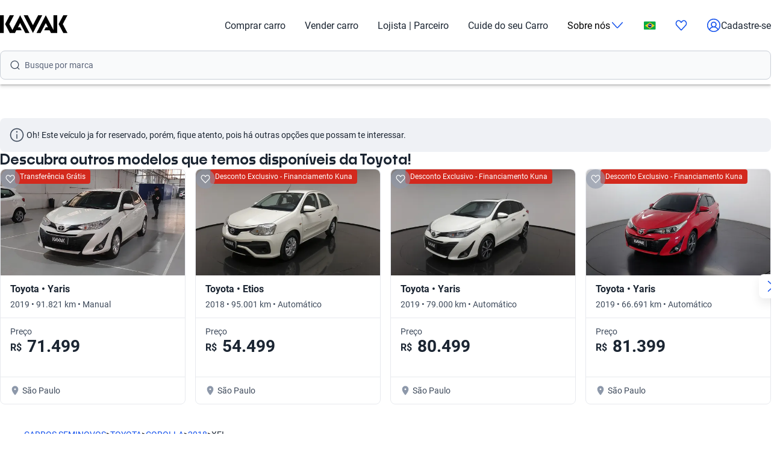

--- FILE ---
content_type: text/css; charset=UTF-8
request_url: https://www.kavak.com/vip-ui/_next/static/css/c32f076b7836ef97.css
body_size: 535
content:
@font-face{font-family:nokaSemiBold;src:url(/vip-ui/_next/static/media/9b15ec0de452b235-s.p.woff2) format("woff2");font-display:swap}@font-face{font-family:nokaSemiBold Fallback;src:local("Arial");ascent-override:91.69%;descent-override:21.53%;line-gap-override:0.00%;size-adjust:108.85%}.__className_baa5f6{font-family:nokaSemiBold,nokaSemiBold Fallback}.__variable_baa5f6{--font-title:"nokaSemiBold","nokaSemiBold Fallback"}@font-face{font-family:roboto;src:url(/vip-ui/_next/static/media/1e2d4d3a272629cd-s.p.woff2) format("woff2");font-display:swap;font-weight:400;font-style:normal}@font-face{font-family:roboto;src:url(/vip-ui/_next/static/media/12893bfc0762b0f3-s.p.woff2) format("woff2");font-display:swap;font-weight:700;font-style:normal}@font-face{font-family:roboto Fallback;src:local("Arial");ascent-override:92.49%;descent-override:24.34%;line-gap-override:0.00%;size-adjust:100.30%}.__className_038963{font-family:roboto,roboto Fallback}.__variable_038963{--font-text:"roboto","roboto Fallback"}@font-face{font-family:vazirmatnSemiBold;src:url(/vip-ui/_next/static/media/877aba4a436179a5-s.p.woff2) format("woff2");font-display:swap}@font-face{font-family:vazirmatnSemiBold Fallback;src:local("Arial");ascent-override:102.54%;descent-override:53.71%;line-gap-override:0.00%;size-adjust:100.00%}.__className_9d72e2{font-family:vazirmatnSemiBold,vazirmatnSemiBold Fallback}.__variable_9d72e2{--font-title:"vazirmatnSemiBold","vazirmatnSemiBold Fallback"}@font-face{font-family:vazirmatnRegular;src:url(/vip-ui/_next/static/media/877aba4a436179a5-s.p.woff2) format("woff2");font-display:swap;font-weight:400;font-style:normal}@font-face{font-family:vazirmatnRegular;src:url(/vip-ui/_next/static/media/877aba4a436179a5-s.p.woff2) format("woff2");font-display:swap;font-weight:700;font-style:normal}@font-face{font-family:vazirmatnRegular Fallback;src:local("Arial");ascent-override:102.54%;descent-override:53.71%;line-gap-override:0.00%;size-adjust:100.00%}.__className_2b8bf8{font-family:vazirmatnRegular,vazirmatnRegular Fallback}.__variable_2b8bf8{--font-text:"vazirmatnRegular","vazirmatnRegular Fallback"}*{box-sizing:border-box}body,html{min-height:100vh;font-family:var(--font-text);padding:0;margin:0}h1,h2,h3{font-family:var(--font-title)}a{text-decoration:none}picture{font-size:0}.menu-mobile--open,.modal__overlay__opened{overflow:hidden}h1,h2,h3,h4,h5,h6,p{margin:0}.uki-accordion__item--opened * .pill{display:none}.layout_body__AOMdy,.layout_html__cztFt{padding:0;margin:0;box-sizing:border-box}

--- FILE ---
content_type: text/css; charset=UTF-8
request_url: https://www.kavak.com/vip-ui/_next/static/css/e271ebb7a6ec14de.css
body_size: -78
content:
.interceptor-observer_io__hide__dOIP_{opacity:0}.interceptor-observer_io__show__caKyH{opacity:1}

--- FILE ---
content_type: text/css; charset=UTF-8
request_url: https://www.kavak.com/vip-ui/_next/static/css/9981d1344cc67bc4.css
body_size: 1849
content:
.status-list_container__aSwol{display:flex;align-items:center;gap:.25rem}.status-list_label__CV9HX{color:#3e4a5b;font-family:var(--font-text);font-style:normal;font-size:.75rem;line-height:1rem}.status-list_icon__IXkK6{display:flex;align-items:center}.card-medium_cardLink__czPKl{text-decoration:none;color:inherit;display:block;transition:transform .2s ease-in-out,box-shadow .2s ease-in-out}.card-medium_cardWrapper__JrqNp{border-radius:1rem;overflow:hidden;background-color:#fff;border:1px solid #e7e9ee;height:100%;transition:box-shadow .2s ease-in-out}.card-medium_container__4tB9w{display:flex;flex-direction:column;min-width:10.5rem}.card-medium_imageWrapper__6_Yk5{width:100%;height:5.5rem;position:relative;background-color:#eff1f5}.card-medium_image__vP_dQ{width:100%;height:100%;object-fit:cover}.card-medium_content__KQCD9{display:flex;flex-direction:column;gap:.5rem;padding:10px;-webkit-padding-after:12px;padding-block-end:12px}.card-medium_title__er8Rw{margin:0;text-overflow:ellipsis;overflow:hidden;white-space:nowrap;width:100%;-webkit-padding-end:.25rem;padding-inline-end:.25rem;font-weight:400;color:#3e4a5b;font-family:var(--font-text);font-style:normal;font-size:.75rem;line-height:1rem}.card-medium_priceContainer___rs0A{margin:0;display:flex;flex-direction:column;gap:.25rem}.card-medium_priceLabel__KENRv{color:#3e4a5b;font-family:var(--font-text);font-style:normal;font-size:.75rem;line-height:1rem}.card-medium_price__tkqom{color:#1b2532;font-weight:600;font-family:var(--font-title);font-style:normal;font-size:1.25rem;line-height:1.5rem}.card-medium_helper__YrFcy{color:#3e4a5b;-webkit-margin-before:.25rem;margin-block-start:.25rem;font-family:var(--font-text);font-style:normal;font-size:.625rem;line-height:.875rem}@media(min-width:768px){.card-medium_imageWrapper__6_Yk5{height:8rem}.card-medium_helper__YrFcy{font-family:var(--font-text);font-style:normal;font-size:.75rem;line-height:1rem}}@media(min-width:1024px){.card-medium_cardLink__czPKl:hover{box-shadow:0 2px 4px rgba(0,0,0,.08)}.card-medium_cardLink__czPKl:focus,.card-medium_cardLink__czPKl:focus-visible{box-shadow:0 2px 4px rgba(0,0,0,.08);outline:2px solid #a8c5ff;outline-offset:2px}.card-medium_cardWrapper__JrqNp:hover{box-shadow:0 2px 4px rgba(0,0,0,.08)}}.card-carousel_wrapper__wHYru{padding:0}.card-carousel_titleContainer__qADSD{display:flex;justify-content:space-between;align-items:center;margin-bottom:1rem}.card-carousel_title__BE_ZG{font-weight:400;color:#1b2532;margin:0;font-weight:600;font-family:var(--font-title);font-style:normal;font-size:1.25rem;line-height:1.5rem}.card-carousel_viewAll__sIsyQ{cursor:pointer;text-decoration:none;color:#2565ff;font-family:var(--font-text);font-style:normal;font-size:1rem;line-height:1.375rem}.card-carousel_sliderContainer__0Xtoe{position:relative;overflow:visible}.card-carousel_slide__pCzdJ{min-width:100%;max-width:100%}.card-carousel_slider__eHmcG{position:relative;overflow:visible!important}.card-carousel_carousel__navButton__8W3rw{display:none;width:2.5rem;height:2.5rem;padding:.5rem;position:absolute;top:50%;transform:translateY(-50%);cursor:pointer;border:none;border-radius:.5rem;background-color:#fff;box-shadow:0 0 .625rem 0 rgba(0,0,0,.1)}.card-carousel_carousel__navButton_prev__4OZan{left:-1.25rem}.card-carousel_carousel__navButton_next__P6j2W{right:-1.25rem}@media(min-width:1024px){.card-carousel_carousel__navButton__8W3rw{display:block}}@media(min-width:768px){.card-carousel_titleContainer__qADSD{gap:1.5rem;justify-content:flex-start}}@media(min-width:1024px){.card-carousel_title__BE_ZG{font-size:1.75rem;line-height:2.5rem;font-weight:700}.card-carousel_slider__eHmcG{overflow:hidden!important}}.card-filter_uki-card-filter__Hs7Wq{cursor:pointer;width:auto;min-width:9.25rem;display:flex;flex-direction:column;border-radius:.5rem;transition:all .3s ease;background-color:#fff}.card-filter_uki-card-filter__subtitle__q41DS,.card-filter_uki-card-filter__title__pLRKE{padding:.75rem;color:#3e4a5b;font-family:var(--font-text);font-style:normal;font-size:.875rem;line-height:1.25rem}.card-filter_uki-card-filter__title__pLRKE{display:flex;gap:.25rem;color:#1b2532}.card-filter_uki-card-filter__title-wrap__quhmV{overflow:hidden;white-space:nowrap;text-overflow:ellipsis}.card-filter_uki-card-filter__divider__mEam0{display:inline-block;width:100%;height:1px;background-color:#e7e9ee}.card-filter_uki-card-filter__color___9iFa{width:1.25rem;height:1.25rem;border-radius:50%;border:1px solid rgba(0,0,0,0)}.card-filter_uki-card-filter__color__white__O8LHY{border-color:#8d98aa;background-color:#fff}.card-filter_uki-card-filter__color__grey__sGjNh{border-color:#8d98aa;background-color:#8d98aa}.card-filter_uki-card-filter__color__red__pX1dW{border-color:#d3291d;background-color:#d3291d}.card-filter_uki-card-filter__color__silver__RMGt2{border:none;background:#fff;background:linear-gradient(0deg,rgb(255,255,255),rgb(137,137,137))}.card-filter_uki-card-filter__color__black__QheVq{border-color:#000;background-color:#000}.card-filter_uki-card-filter__color__blue__CH_Qp{border-color:#1351ec;background-color:#1351ec}.card-filter_uki-card-filter__color__gold__lea_k{border:none;background:#fff;background:linear-gradient(0deg,rgb(255,255,255),rgb(202,173,22))}.card-filter_uki-card-filter__color__beige__QosNZ{border-color:#d5d0b6;background-color:#d5d0b6}.card-filter_uki-card-filter__color__orange__6CzdS{border-color:#ff8a17;background-color:#ff8a17}.card-filter_uki-card-filter__color__brown__jJ7HW{border-color:#73503c;background-color:#73503c}.card-filter_uki-card-filter__color__green__NrJHl{border-color:#018796;background-color:#018796}.card-filter_uki-card-filter__color__purple__UlCr9{border-color:#5f1399;background-color:#5f1399}.card-filter_uki-card-filter__color__yellow__xd0_M{border-color:#f7c137;background-color:#f7c137}.card-filter_uki-card-filter__color__other__4F0_x{border-color:#8d98aa;background-color:hsla(0,0%,100%,0)}.card-filter_uki-card-filter--full__s_pPa{border:1.6px solid #cacfd8}.card-filter_uki-card-filter--full__s_pPa:hover{box-shadow:0 2px 4px rgba(0,0,0,.08)}.card-filter_uki-card-filter--full__s_pPa:focus,.card-filter_uki-card-filter--full__s_pPa:focus-visible{border:1.6px solid #a8c5ff}.card-filter_uki-card-filter--dotted__73ZP_{border:1.6px dashed #cacfd8}.card-filter_uki-card-filter--dotted__73ZP_.card-filter_uki-card-filter--focused__vpgWk{border:1.6px dashed #a8c5ff}.card-filter_uki-card-filter--dotted__73ZP_:hover{box-shadow:0 2px 4px rgba(0,0,0,.08)}.card-filter_uki-card-filter--dotted__73ZP_:focus,.card-filter_uki-card-filter--dotted__73ZP_:focus-visible{border:1.6px dashed #a8c5ff}.card-filter_uki-card-filter--selected__HohzP{border:1.6px solid #2565ff}.card-filter_uki-card-filter--focused__vpgWk{border:1.6px solid #a8c5ff}.card-filter_uki-card-filter--fixed-width__IaeRw{max-width:9.25rem}@media(min-width:768px){.card-filter_uki-card-filter--fixed-width__IaeRw{max-width:inherit}}.card-highlight_uki-card-highlight__UQx9I{display:flex;flex-direction:column;padding:1.5rem;border-radius:.5rem;justify-content:center;gap:1rem}.card-highlight_uki-card-highlight--large__QVzBD{width:auto;height:23.5625rem}.card-highlight_uki-card-highlight--small__ywBvB{width:auto;height:8.75rem;gap:.75rem;padding:1.5rem 1.25rem}.card-highlight_uki-card-highlight--small__ywBvB .card-highlight_uki-card-highlight__title__jhSaS{margin-bottom:.25rem;color:#3e4a5b;font-family:var(--font-text);font-style:normal;font-size:1rem;line-height:1.375rem;font-weight:700}.card-highlight_uki-card-highlight--primary__kHSZU{background-color:#ebf1ff}.card-highlight_uki-card-highlight--white__SfIan{border:1px solid #e7e9ee;background-color:#fff}.card-highlight_uki-card-highlight__title__jhSaS{margin:0 0 .5rem;overflow:hidden;text-overflow:ellipsis;text-wrap:nowrap;font-weight:600;font-family:var(--font-title);font-style:normal;font-size:1.5rem;line-height:1.75rem}.card-highlight_uki-card-highlight__paragraph__QW5JX{margin:0;color:#3e4a5b;overflow:hidden;text-overflow:ellipsis;text-wrap:nowrap;font-family:var(--font-text);font-style:normal;font-size:1rem;line-height:1.375rem}.card-highlight_uki-card-highlight__footer__BCQWa{max-width:5rem}

--- FILE ---
content_type: text/css; charset=UTF-8
request_url: https://www.kavak.com/vip-ui/_next/static/css/d25efdfb12a19ab9.css
body_size: 3807
content:
.msku-navigation_mskuNavigation__SMsuL{width:100%;display:flex;flex-direction:column;gap:1rem}@media(min-width:1024px){.msku-navigation_mskuNavigation_hover__XPH5f .msku-navigation_carousel__navButtons__NxZ2n button{display:none}.msku-navigation_mskuNavigation_hover__XPH5f:hover .msku-navigation_carousel__navButtons__NxZ2n button{display:flex}}.msku-navigation_mskuNavigation__heading__7YvA5{color:#1b2532;font-weight:600;font-family:var(--font-title);font-style:normal;font-size:1.25rem;line-height:1.5rem}@media(min-width:1024px){.msku-navigation_mskuNavigation__heading__7YvA5{font-weight:600;font-family:var(--font-title);font-style:normal;font-size:1.5rem;line-height:1.75rem}}.msku-navigation_mskuNavigation__SMsuL .msku-navigation_carousel__zj4YQ{position:relative}.msku-navigation_mskuNavigation__SMsuL .msku-navigation_carousel__slider___jD_J{overflow:visible!important;position:relative}@media(min-width:1024px){.msku-navigation_mskuNavigation__SMsuL .msku-navigation_carousel__slider___jD_J{overflow:hidden!important}}.msku-navigation_mskuNavigation__SMsuL .msku-navigation_carousel__slide__cb2_Z{display:flex;flex-direction:column;align-items:center;padding-inline:.5rem}.msku-navigation_mskuNavigation__SMsuL .msku-navigation_carousel__slide__cb2_Z:first-child{-webkit-padding-start:0;padding-inline-start:0}@media(min-width:1024px){.msku-navigation_mskuNavigation__SMsuL .msku-navigation_carousel__slide__cb2_Z{padding-inline:0}.msku-navigation_mskuNavigation__SMsuL .msku-navigation_carousel__navButtons_small__OZ_3t .msku-navigation_carousel__navButton__9vslE{padding:0;display:flex;align-items:center;justify-content:center;width:2rem;height:2rem}}.msku-navigation_mskuNavigation__SMsuL .msku-navigation_carousel__navButton__9vslE{display:none;width:2.5rem;height:2.5rem;padding:.5rem;position:absolute;top:50%;transform:translateY(-50%);cursor:pointer;border:none;border-radius:.5rem;background-color:#fff;box-shadow:0 8px 16px rgba(0,0,0,.08)}.msku-navigation_mskuNavigation__SMsuL .msku-navigation_carousel__navButton_prev__XSHAZ{left:-1.25rem}.msku-navigation_mskuNavigation__SMsuL .msku-navigation_carousel__navButton_prev_align__er3MB{left:0}.msku-navigation_mskuNavigation__SMsuL .msku-navigation_carousel__navButton_next__08DYQ{right:-1.25rem}.msku-navigation_mskuNavigation__SMsuL .msku-navigation_carousel__navButton_next_align__KAvTO{right:0}@media(min-width:1024px){.msku-navigation_mskuNavigation__SMsuL .msku-navigation_carousel__navButton__9vslE{display:block}}@media screen and (min-width:1024px){.msku-navigation_mskuNavigation__SMsuL .msku-navigation_carousel__navButton_gradient__Xh8WM{top:50%;transform:translateY(-50%);width:6.25rem;height:100%;position:absolute}.msku-navigation_mskuNavigation__SMsuL .msku-navigation_carousel__navButton_gradient_left__iBhAx{left:-1px;border-radius:.5rem 0 0 .5rem;background:linear-gradient(-90deg,rgba(217,217,217,0),#f9fafb)}.msku-navigation_mskuNavigation__SMsuL .msku-navigation_carousel__navButton_gradient_right__oTlXg{right:-1px;border-radius:0 .5rem .5rem 0;background:linear-gradient(90deg,rgba(217,217,217,0),#f9fafb)}}.msku-navigation_mskuNavigation__SMsuL .msku-navigation_carousel__dots__bcR5u{display:flex;justify-content:flex-start;overflow-x:auto}@media(min-width:768px){.msku-navigation_mskuNavigation__SMsuL .msku-navigation_carousel__dots__bcR5u{display:none}}.msku-navigation_link__Cln6N{width:100%}.placeholders_placeholderContainer__zUKC2{position:absolute;left:2.5rem;top:50%;transform:translateY(-50%);overflow:hidden;pointer-events:none;height:2.75rem;width:calc(100% - 3rem)}.placeholders_placeholder__tJY9X{width:100%;height:100%;display:inline-flex;align-items:center;position:absolute;font-size:.875rem;line-height:1.25rem;color:#5b657a;transition:transform .4s ease-in-out;will-change:transform}.placeholders_disableTransition__OH5Sy .placeholders_placeholder__tJY9X{transition:none!important}.search-bar-entry-point_container__d81vo{position:relative;width:100%;max-width:100%;height:40px;border-radius:8px;background-color:#eff1f5;display:flex;align-items:center;padding:10px 1rem;cursor:pointer;transition:box-shadow .2s ease}.search-bar-entry-point_container__d81vo.search-bar-entry-point_white__ROAPI{background-color:#fff;border:1px solid #e7e9ee}.search-bar-entry-point_container__d81vo.search-bar-entry-point_transparent__Aqyab{background-color:hsla(0,0%,100%,.8);border:none;border-radius:38px}@media screen and (min-width:1024px){.search-bar-entry-point_container__d81vo{height:48px}}.search-bar-entry-point_iconWrapper__UoqrV{display:flex;align-items:center;color:#3e4a5b;margin-right:.5rem}.search-bar-entry-point_input__A4hDN{width:100%;height:100%;border:none;background:rgba(0,0,0,0);font-size:14px;font-family:var(--font-text);font-style:normal;font-size:1rem;line-height:1.375rem;color:#1b2532;cursor:pointer;pointer-events:none;padding:0;font-size:14px!important;transform:scale(1);transform-origin:left top}.search-bar-entry-point_input__A4hDN::placeholder{color:#3e4a5b}.search-bar-entry-point_input__A4hDN:focus{outline:none}@supports(-webkit-overflow-scrolling:touch){.search-bar-entry-point_input__A4hDN{font-size:14px!important}}.search-bar_container__ZZUnj{position:relative;width:100%;background-color:#eff1f5;border-radius:2.375rem;display:flex;align-items:center;padding:.75rem 1rem}.search-bar_rectangle__ct__H{border-radius:.5rem}.search-bar_icon__pi3ZS{position:absolute;left:1rem;color:#757575}.search-bar_input__UBDsM{width:100%;border:none;background:rgba(0,0,0,0);-webkit-padding-start:.75rem;padding-inline-start:.75rem;font-size:.875rem;outline:none}.search-bar_input__UBDsM[type=search]::-webkit-search-cancel-button,.search-bar_input__UBDsM[type=search]::-webkit-search-decoration,.search-bar_input__UBDsM[type=search]::-webkit-search-results-button,.search-bar_input__UBDsM[type=search]::-webkit-search-results-decoration{display:none}@supports(-webkit-touch-callout:none){.search-bar_input__UBDsM{font-size:1rem!important}}.search-bar_cancel__S0g5_{display:flex;align-items:center;justify-content:center;width:1rem;min-width:1rem;height:1rem;min-height:1rem;border-radius:50%;background-color:#8c94a6;border:none;cursor:pointer;transition:background-color .2s ease;-webkit-margin-start:.5rem;margin-inline-start:.5rem}.search-bar_cancel__S0g5_:hover{background-color:#7a8294}.search-bar_cancel__S0g5_:active{background-color:#6b7385}.search-bar_placeholderContainer__a_GGm{left:2.75rem!important}.search-bar-chat_stickyButtonContainer__ULn_Z{display:flex;align-items:center;justify-content:space-between}.search-bar-chat_searchBar__NDtnL{width:100%}.search-bar-chat_stickyButton__SBJUR{background-color:#ebf1ff;padding:1rem 1.1rem;border:none;border-radius:.3rem;cursor:pointer;display:flex;padding-block:.8rem;margin-left:1rem;position:relative}.search-bar-chat_stickyButton__SBJUR .search-bar-chat_notificationDot__UDyMu{position:absolute;top:-5px;right:-5px;width:10px;height:10px;background-color:#d3291d;border-radius:50%}.search-bar-chat_active__TpBOz{background-color:#1351ec}.search-bar-car_modal__y_fMg{display:flex;flex-direction:column;gap:1.5rem;padding:1.25rem!important}.search-bar-car_header__xpp80{-webkit-padding-before:.5rem;padding-block-start:.5rem;display:flex;gap:1rem;align-items:center}.search-bar-car_cancel__PpcSs{border:none;background:none;padding:0;color:#3e4a5b;font-size:.875rem;font-weight:700;cursor:pointer;white-space:nowrap}.search-bar-car_content__ecVJX{display:flex;flex-direction:column;gap:.75rem}.search-bar-car_sectionTitle__65tlX{margin:0;font-weight:400;font-size:.75rem;line-height:1.25rem;color:#5b657a}.search-bar-car_list__aVhok{display:flex;flex-direction:column;gap:.25rem}.search-bar-car_link__uMAbL{text-decoration:none;color:inherit;display:block}.search-bar-car_linkItem__Wgsht{display:flex;align-items:center;gap:.5rem;padding-block:.5rem;border-radius:.5rem;transition:background-color .2s ease}.search-bar-car_linkItem__Wgsht:hover{background-color:#f5f7fa}.search-bar-car_linkItem__Wgsht strong{color:#1b2532;font-weight:600}.search-bar-car_grid__dc1Mr{display:flex;flex-wrap:wrap;gap:.5rem}.search-bar-car_gridButton__S_hjA{height:1.875rem;width:100%;display:flex;align-items:center;gap:.5rem;padding:.5rem;background-color:#eff1f5;border-radius:.5rem;transition:background-color .2s ease}.search-bar-car_gridButton__S_hjA:hover{background-color:#e8ecf2}.search-bar-car_imageWrapper__SOtKs{width:2.25rem}.search-bar-car_image__aEWIQ{width:100%;height:auto;object-fit:contain}.search-bar-car_buttonText__aNvfs{color:#3e4a5b;font-weight:400;font-size:.75rem;line-height:.875rem}@media(min-width:768px){.search-bar-car_modal__y_fMg{padding:0!important;max-width:27.375rem!important;max-height:19.875rem!important;border-radius:1.5rem!important;gap:.5rem;top:24rem!important}.search-bar-car_header__xpp80{-webkit-padding-before:0;padding-block-start:0;border-bottom:1px solid #e7e9ee}.search-bar-car_content__ecVJX{padding:0 1.25rem .5rem;overflow-y:auto}.search-bar-car_cancel__PpcSs{display:none}.search-bar-car_searchbar__qPeaS{background-color:#fff;padding:1rem}}@keyframes search-bar-car_shimmer__8U6lV{0%{background-position:-200px 0}to{background-position:200px 0}}.search-bar-car_skeletonRow__9_wLR{display:flex;align-items:center;padding:.75rem 0;gap:.75rem;width:100%}.search-bar-car_skeletonIcon__8VI2N{width:16px;border-radius:50%;flex-shrink:0}.search-bar-car_skeletonIcon__8VI2N,.search-bar-car_skeletonText__Qkgml{height:16px;background:linear-gradient(90deg,#f0f0f0 8%,#e0e0e0 18%,#f0f0f0 33%);background-size:800px 104px;animation:search-bar-car_shimmer__8U6lV 1.5s linear infinite}.search-bar-car_skeletonText__Qkgml{width:85%;border-radius:4px}@font-face{font-family:Roboto;font-style:normal;font-weight:300;font-display:swap;src:local("Roboto"),url(https://static.kavak.services/assets/fonts/roboto/roboto-light-latin.woff2) format("woff2")}@font-face{font-family:Roboto;font-style:normal;font-weight:300;font-display:swap;src:local("Roboto"),url(https://static.kavak.services/assets/fonts/roboto/roboto-light-latin-ext.woff2) format("woff2")}@font-face{font-family:Roboto;font-style:normal;font-weight:400;font-display:swap;src:local("Roboto"),url(https://static.kavak.services/assets/fonts/roboto/roboto-normal-latin.woff2) format("woff2")}@font-face{font-family:Roboto;font-style:normal;font-weight:400;font-display:swap;src:local("Roboto"),url(https://static.kavak.services/assets/fonts/roboto/roboto-normal-latin-ext.woff2) format("woff2")}@font-face{font-family:Roboto;font-style:normal;font-weight:500;font-display:swap;src:local("Roboto"),url(https://static.kavak.services/assets/fonts/roboto/roboto-semibold-latin.woff2) format("woff2")}@font-face{font-family:Roboto;font-style:normal;font-weight:500;font-display:swap;src:local("Roboto"),url(https://static.kavak.services/assets/fonts/roboto/roboto-semibold-latin-ext.woff2) format("woff2")}@font-face{font-family:Roboto;font-style:normal;font-weight:700;font-display:swap;src:local("Roboto"),url(https://static.kavak.services/assets/fonts/roboto/roboto-bold-latin.woff2) format("woff2")}@font-face{font-family:Roboto;font-style:normal;font-weight:700;font-display:swap;src:local("Roboto"),url(https://static.kavak.services/assets/fonts/roboto/roboto-bold-latin-ext.woff2) format("woff2")}@font-face{font-family:nokasemibold;font-style:normal;font-weight:500;font-display:swap;src:local("nokasemibold"),url(https://static.kavak.services/assets/fonts/noka/noka-semibold.woff2) format("woff2")}.testimonials_wrapper__BlBUE{padding:0}.testimonials_testimonial__mmCx5{padding:.75rem 1rem;width:100%}@media(min-width:1024px){.testimonials_testimonial__mmCx5{padding:1.25rem 1.5rem}}.testimonials_title__J1SUH{color:#1b2532;font-size:1.25rem;font-weight:400;margin-bottom:1rem;font-style:normal;line-height:2rem}@media(min-width:1024px){.testimonials_title__J1SUH{font-size:1.75rem;line-height:2.25rem}}.testimonials_sliderContainer__FR046{margin-bottom:.5rem;overflow:visible;max-width:90rem;position:relative}@media(min-width:1441px){.testimonials_sliderContainer__FR046{overflow:hidden}}.testimonials_header__2y0FZ{display:flex;align-items:center;gap:1rem;-webkit-margin-after:.75rem;margin-block-end:.75rem}.testimonials_avatar__d8rap{border-radius:50%}@media(min-width:1024px){.testimonials_avatar__d8rap{width:2.8125rem;height:2.8125rem}}.testimonials_info__bCb_H{flex-grow:1}.testimonials_name__uodM4{font-size:.75rem;font-style:normal;font-weight:700;line-height:1rem;margin:0;color:#1b2532}@media(min-width:1024px){.testimonials_name__uodM4{font-size:1rem;line-height:1.4rem}}.testimonials_subtitle__rV7st{font-family:roboto;font-size:.625rem;line-height:.875rem;color:#5b657a;font-weight:400;font-style:normal;-webkit-margin-before:2px;margin-block-start:2px;margin-bottom:0}@media(min-width:1024px){.testimonials_subtitle__rV7st{font-size:.875rem;line-height:1.4rem}}.testimonials_comment__K1vWI{font-family:helvetica;font-size:.75rem;font-weight:400;font-style:normal;line-height:1rem;color:#5b657a;margin:0;overflow:hidden;text-overflow:ellipsis;line-clamp:2;-webkit-line-clamp:2;-webkit-box-orient:vertical;display:-webkit-box}@media(min-width:1024px){.testimonials_comment__K1vWI{font-size:1rem;line-height:1.4rem}}@keyframes testimonials_scroll__uEDBg{0%{transform:translateX(0)}to{transform:translateX(-50%)}}@keyframes testimonials_scroll-reverse__ik8r_{0%{transform:translateX(-50%)}to{transform:translateX(0)}}.testimonials_slider__uN35Z{overflow:hidden;-webkit-mask:linear-gradient(90deg,transparent,#ffffff 10%,#ffffff 90%,transparent);mask:linear-gradient(90deg,transparent,#ffffff 10%,#ffffff 90%,transparent)}.testimonials_slider__uN35Z:hover .testimonials_sliderTrack__s_pd7{animation-play-state:paused}.testimonials_sliderTrack__s_pd7{display:flex;width:-moz-fit-content;width:fit-content;animation:testimonials_scroll__uEDBg 30s linear infinite}[data-rtl=true] .testimonials_sliderTrack__s_pd7{transform:translateX(-50%);animation-name:testimonials_scroll-reverse__ik8r_}.testimonials_slide__4t08L{flex-shrink:0;width:90vw;padding:0 .5rem}@media(min-width:768px){.testimonials_slide__4t08L{width:45vw}}@media(min-width:1024px){.testimonials_slide__4t08L{width:32vw}}.testimonials_cardWrapper__HB3_t{height:100%;border:1.6px solid #eff1f5!important}.value-proposition_wrapper__HtJ5K{padding:1.5rem 0;background-color:#fff;width:100dvw;overflow-y:auto;-webkit-margin-start:calc(-50vw + 50%);margin-inline-start:calc(-50vw + 50%);font-family:helvetica}@media(min-width:1024px){.value-proposition_wrapper__HtJ5K{background:#f9fafb;width:100%;-webkit-margin-start:unset;margin-inline-start:unset}}.value-proposition_container__WIWxe{padding-inline:1.25rem}@media(min-width:1024px){.value-proposition_container__WIWxe{display:flex;gap:4rem;justify-content:space-between}}.value-proposition_title__Fj4LF{font-size:1.25rem;line-height:1.5rem;font-weight:400;margin-bottom:1.25rem;color:#1b2532}@media(min-width:1024px){.value-proposition_title__Fj4LF{margin-bottom:0;font-weight:700;font-size:1.75rem;line-height:2.125rem;max-width:25rem}}.value-proposition_tabs__nfo0b{display:flex;margin-bottom:1.25rem;width:-moz-fit-content;width:fit-content;border:1px solid #e7e9ee;border-radius:.5rem;background-color:#fff}@media(min-width:1024px){.value-proposition_tabs__nfo0b{border:none;background:#eff1f5;padding:.25rem;border-radius:6.25rem;margin:0}}.value-proposition_content__3QnEM{display:flex;flex-direction:column;gap:1rem;max-width:37.5rem;margin-inline:auto;flex:1 1 auto}@media(min-width:1024px){.value-proposition_content__3QnEM{flex-direction:row;margin-inline:unset;max-width:unset}.value-proposition_header__txzz1{min-width:25%;-webkit-padding-end:2rem;padding-inline-end:2rem;width:100%;display:flex;flex-direction:column;gap:2rem}}.call-to-action_call-to-action__wrapper__EN16e{margin-top:1rem}.call-to-action_call-to-action__wrapper__EN16e *{text-decoration:none}@media(min-width:1024px){.call-to-action_call-to-action__wrapper__EN16e{display:none}}.call-to-action_call-to-action__desktop__N1Xtg{display:none}@media(min-width:1024px){.call-to-action_call-to-action__desktop__N1Xtg{display:block}.call-to-action_call-to-action__link__enhY9{display:inline-flex;align-items:center;gap:.25rem;text-decoration:none;font-weight:700;width:auto;font-size:1rem;line-height:1.375rem;text-align:center;color:#1351ec}.call-to-action_call-to-action__label__IouvI{margin-top:2px}}.item_item__R_AnA{display:flex;align-items:center;gap:1.5rem;text-align:left}@media(min-width:1024px){.item_item__R_AnA{width:100%;padding:1.25rem 2rem;background-color:#fff;border-radius:1.5rem;flex-direction:column;align-items:flex-start;gap:2rem}}.item_item__content__LHF3B{flex-grow:1;padding-block:.75rem}@media(min-width:1024px){.item_item__content__LHF3B{flex-grow:0}}.item_item__title__hm_OX{font-size:1rem;line-height:1.375rem;font-weight:400;color:#1b2532;margin:0}@media(min-width:1024px){.item_item__title__hm_OX{font-weight:400;font-size:1.125rem;line-height:1.375rem;-webkit-margin-after:.75rem;margin-block-end:.75rem}}.item_item__description__GCZ_1{font-size:.875rem;line-height:1.25rem;color:#3e4a5b;margin:0;overflow:hidden;text-overflow:ellipsis;display:-webkit-box;-webkit-line-clamp:3;-webkit-box-orient:vertical}@media(min-width:1024px){.item_item__description__GCZ_1{font-weight:400;font-size:1rem;line-height:1.375rem}}.item_item__number-wrapper__oYSgv{display:flex;align-items:center;justify-content:center;background-color:#fff;border-radius:.5rem;flex-shrink:0}@media(min-width:1024px){.item_item__number-wrapper__oYSgv{width:2.75rem;height:2.75rem;background:#f9fafb;border-radius:2.375rem}}.item_item__number__hXCK3{font-size:4.5rem;font-weight:700;color:#8d98aa;line-height:1;display:flex;align-items:center;justify-content:center;-webkit-margin-start:1rem;margin-inline-start:1rem}@media(min-width:1024px){.item_item__number__hXCK3{font-weight:700;font-size:1rem;line-height:.625rem;text-align:center;background:#f9fafb;margin:unset}}.toggle_toggle__BfJuf{display:flex;width:-moz-fit-content;width:fit-content;border:1px solid #e7e9ee;border-radius:.5rem;background-color:#ebf1ff}.toggle_toggle__option__vQje7{min-width:4.875rem;padding:.5rem .75rem;border:none;border-radius:.5rem;font-size:1rem;font-weight:500;cursor:pointer;background-color:#fff;color:#3e4a5b;transition:all .2s ease}.toggle_toggle__option__vQje7:hover:not(.toggle_toggle__option--active__c6A0L){background-color:#e7e9ee}.toggle_toggle__option--active__c6A0L{background-color:#ebf1ff;color:#1351ec}

--- FILE ---
content_type: text/css; charset=UTF-8
request_url: https://www.kavak.com/vip-ui/_next/static/css/3b626b1bf69f4719.css
body_size: 744
content:
.ally_ally__CADiN{border-radius:.5rem;border:1px solid #e7e9ee;background-color:#f9fafb;padding-inline:1rem;padding-block:1.5rem}.ally_ally____mobile__jy7OW{padding-inline:0;padding-block:0;-webkit-padding-before:1rem;padding-block-start:1rem;border:none;background-color:inherit}.ally_ally__content__KxGTQ{-webkit-padding-after:1rem;padding-block-end:1rem}.ally_ally__content__title__nQAFv{font-size:1.25rem;-webkit-padding-after:.5rem;padding-block-end:.5rem;color:#1b2532;font-weight:600;font-family:var(--font-title);font-style:normal}.ally_ally__content__subtitle__fmFJj{font-family:var(--font-text);font-style:normal;font-size:1rem;line-height:1.375rem;color:#3e4a5b}.ally_ally__card__YXwtc{display:flex!important;padding:1rem;gap:1rem}.ally_ally__card__icon__YLsjX{flex-shrink:0;display:flex;width:2.5rem;height:2.5rem;align-items:center;justify-content:center;border-radius:.5rem;background-color:#ebf1ff}.ally_ally__card__texts__vXL8U{display:flex;flex-direction:column}.ally_ally__card__texts__title__9DSRL{font-family:var(--font-text);font-style:normal;font-size:.875rem;line-height:1.25rem;color:#1b2532}.ally_ally__card__texts__subtitle__GPjGL{font-family:var(--font-text);font-style:normal;font-size:1rem;line-height:1.375rem;color:#1b2532}.ally_bold__xm5cx{font-weight:600}.article_article__title__tueHs{color:#1b2532;-webkit-padding-after:1rem;padding-block-end:1rem;font-weight:600;font-family:var(--font-title);font-style:normal;font-size:1.25rem;line-height:1.5rem}@media(min-width:1024px){.article_article__title__tueHs{font-weight:600;font-family:var(--font-title);font-style:normal;font-size:1.5rem;line-height:1.75rem}}.banner-list_section__Dhyfg{width:100vw;padding-block:2.5rem;-webkit-margin-start:calc(-50vw + 50%);margin-inline-start:calc(-50vw + 50%);background-color:#ebf1ff}.banner-list_section__Dhyfg .banner-list_wrapper__OmTd7{display:flex;flex-direction:column;gap:1rem}.banner-list_section__Dhyfg .banner-list_wrapper__OmTd7 .banner-list_heading__VtoTz{text-align:center;color:#1b2532;font-weight:600;font-family:var(--font-title);font-style:normal;font-size:1.5rem;line-height:1.75rem}.banner-list_section__Dhyfg .banner-list_wrapper__OmTd7 .banner-list_list__wZkjM .banner-list_icon__HQp_Q{display:flex;justify-content:center;align-items:center;width:1.5rem;height:1.5rem}@media screen and (min-width:1024px){.banner-list_section__Dhyfg{width:100%;margin-inline:unset;border-radius:1rem;border:1px solid #e7e9ee}.banner-list_section__Dhyfg .banner-list_wrapper__OmTd7{max-width:27.5rem}.banner-list_section__Dhyfg .banner-list_wrapper__OmTd7 .banner-list_heading__VtoTz{font-weight:600;font-family:var(--font-title);font-style:normal;font-size:2rem;line-height:2.25rem}}.banners_banners__item__tTdEL:first-child{-webkit-margin-before:.5rem;margin-block-start:.5rem}.banners_banners__item__tTdEL:first-child.banners_no-margin-top__beaVA{-webkit-margin-before:0;margin-block-start:0}.banners_banners__item__tTdEL:not(:last-child){-webkit-margin-after:1rem;margin-block-end:1rem}@media(min-width:1024px){.banners_banners__item__tTdEL:first-child{-webkit-margin-before:2.5rem;margin-block-start:2.5rem}}.body_wrapper__HtnLI{display:flex;flex-direction:column;gap:.5rem;-webkit-padding-before:1rem;padding-block-start:1rem;-webkit-padding-after:1rem;padding-block-end:1rem;border-bottom:1px solid #e7e9ee;border-top:1px solid #e7e9ee}.body_wrapper__HtnLI:empty{display:none}

--- FILE ---
content_type: application/javascript; charset=UTF-8
request_url: https://www.kavak.com/vip-ui/_next/static/chunks/app/error-e8ad5f792340fa08.js
body_size: 601
content:
(self.webpackChunk_N_E=self.webpackChunk_N_E||[]).push([[39],{30044:(e,r,t)=>{Promise.resolve().then(t.bind(t,96678))},35695:(e,r,t)=>{"use strict";var o=t(18999);t.o(o,"redirect")&&t.d(r,{redirect:function(){return o.redirect}}),t.o(o,"usePathname")&&t.d(r,{usePathname:function(){return o.usePathname}}),t.o(o,"useRouter")&&t.d(r,{useRouter:function(){return o.useRouter}}),t.o(o,"useSearchParams")&&t.d(r,{useSearchParams:function(){return o.useSearchParams}})},69446:(e,r,t)=>{"use strict";t.d(r,{F:()=>u});var o=t(48404);let u=(e,r)=>{try{(0,o.nU)({track:{event:e,...r},debug:!1})}catch(e){console.error("Failed to push event to GTM:",e)}try{(0,o.wo)({event:e,...r})}catch(e){console.error("Failed to push event to Amplitude:",e)}}},89524:(e,r,t)=>{"use strict";t.d(r,{t:()=>u});var o=t(35695);let u=()=>(0,o.usePathname)().split("/").filter(Boolean)[0]||"mx"},96678:(e,r,t)=>{"use strict";t.r(r),t.d(r,{default:()=>i});var o=t(95155),u=t(89524),s=t(69446),a=t(48404),c=t(12115);function i(e){let{error:r,reset:t}=e,i=(0,u.t)();(0,c.useEffect)(()=>{console.error("[Error Boundary] - Error caught by [vip-ui]:",{product:"vip-ui",country:i,error:r.message,stack:r.stack,url:window.location.href}),(0,s.F)("error_viewed",{url:window.location.href,country:i,product:"vip-ui"})},[r.message,r.stack,i]);let n=a.GP[i]||a.GP.mx;return(0,o.jsx)(a.M,{type:"error",title:n.title,description:n.description,subtitle:n.subtitle,cta:n.cta,reloadPage:!0})}}},e=>{e.O(0,[938,384,223,937,123,888,203,958,430,404,609,358],()=>e(e.s=30044)),_N_E=e.O()}]);

--- FILE ---
content_type: application/javascript; charset=UTF-8
request_url: https://www.kavak.com/vip-ui/_next/static/chunks/404-e56b8a74f4e39bf6.js
body_size: 1880
content:
(self.webpackChunk_N_E=self.webpackChunk_N_E||[]).push([[404],{21136:e=>{e.exports={wrapper:"fab_wrapper__8kZy1",fab:"fab_fab__O8Abi"}},48404:(e,t,r)=>{"use strict";r.d(t,{mc:()=>n.m,GP:()=>_,M:()=>b,wo:()=>i.wo,nU:()=>i.nU});var a=r(12115),n=r(67753);r(66732),r(69450),r(74207);var o=r(4599),i=r(25962),c=r(91390),l=r.n(c),u=r(75514);function s(e){return(s="function"==typeof Symbol&&"symbol"==typeof Symbol.iterator?function(e){return typeof e}:function(e){return e&&"function"==typeof Symbol&&e.constructor===Symbol&&e!==Symbol.prototype?"symbol":typeof e})(e)}function p(e,t){var r=Object.keys(e);if(Object.getOwnPropertySymbols){var a=Object.getOwnPropertySymbols(e);t&&(a=a.filter(function(t){return Object.getOwnPropertyDescriptor(e,t).enumerable})),r.push.apply(r,a)}return r}function m(e){for(var t=1;t<arguments.length;t++){var r=null!=arguments[t]?arguments[t]:{};t%2?p(Object(r),!0).forEach(function(t){var a,n,o;a=e,n=t,o=r[t],(n=function(e){var t=function(e,t){if("object"!=s(e)||!e)return e;var r=e[Symbol.toPrimitive];if(void 0!==r){var a=r.call(e,t||"default");if("object"!=s(a))return a;throw TypeError("@@toPrimitive must return a primitive value.")}return("string"===t?String:Number)(e)}(e,"string");return"symbol"==s(t)?t:t+""}(n))in a?Object.defineProperty(a,n,{value:o,enumerable:!0,configurable:!0,writable:!0}):a[n]=o}):Object.getOwnPropertyDescriptors?Object.defineProperties(e,Object.getOwnPropertyDescriptors(r)):p(Object(r)).forEach(function(t){Object.defineProperty(e,t,Object.getOwnPropertyDescriptor(r,t))})}return e}var d={success:o.$M.Success,warning:o.$M.Warning};let b=function(e){var t=e.title,r=e.subtitle,c=e.description,s=e.cta,p=e.type,b=e.location,_=e.track,g=e.reloadPage,v=void 0!==g&&g,y=e.showCloseButton,f="".concat(l().header," ").concat(l()[p]),h=(0,a.useCallback)(function(){if(v)return void window.location.reload();b&&(window.location.href=b)},[b,v]),w=d[p];return a.createElement(a.Fragment,null,(null==_?void 0:_.event)&&a.createElement(i.zC,{track:m({},_),debug:!1}),(null==_?void 0:_.event)&&a.createElement(i.OM,{track:m({},_)}),a.createElement("div",{className:l().container},a.createElement("div",{className:f},void 0!==y&&y&&a.createElement("div",{className:l().close},a.createElement(o.$n,{type:"button",size:"extraSmall",variant:"quiet",onClick:h},a.createElement(o.In,{burnIcon:!0,name:o.$M.Close,width:24,height:24,color:"white"}))),a.createElement(n.m,{className:l().wrapper},a.createElement("div",null,"error"===p?a.createElement("img",{src:"string"==typeof u.default?u.default:u.default.src,loading:"lazy",alt:t,width:40,height:40}):a.createElement(o.In,{burnIcon:!0,name:w,width:24,height:24}),a.createElement("h3",{className:l().title},t)))),a.createElement("div",{className:l().content},a.createElement("div",{className:l().card},a.createElement(o.Zp,null,a.createElement(o.Wu,null,a.createElement("div",null,r&&a.createElement("h5",{className:l().subtitle},r),c&&a.createElement("p",{className:l().description},c),s&&a.createElement("div",{className:l().cta},a.createElement(o.$n,{onClick:h,type:"button",variant:"tonal",size:"medium"},s)))))))))};var _={mx:{title:"\xa1Vaya! Tuvimos un problema",subtitle:"\xbfPor qu\xe9 ha ocurrido?",description:"Podr\xeda deberse a una actualizaci\xf3n reciente. Recarga la p\xe1gina o intenta nuevamente ",cta:"Intentar de nuevo",location:"",reloadPage:!0,type:"error"},ar:{title:"\xa1Vaya! Tuvimos un problema",subtitle:"\xbfPor qu\xe9 ha ocurrido?",description:"Podr\xeda deberse a una actualizaci\xf3n reciente. Recarga la p\xe1gina o intent\xe1 nuevamente ",cta:"Intentar nuevamente",location:"",reloadPage:!0,type:"error"},br:{title:"Oops! Tivemos um problema",subtitle:"Por que isso aconteceu?",description:"Poderia ser devido a uma atualiza\xe7\xe3o recente. Recarregue a p\xe1gina ou tente novamente ",cta:"Tentar novamente",location:"",reloadPage:!0,type:"error"},cl:{title:"\xa1Vaya! Tuvimos un problema",subtitle:"\xbfPor qu\xe9 ha ocurrido?",description:"Podr\xeda deberse a una actualizaci\xf3n reciente. Recarga la p\xe1gina o intenta nuevamente ",cta:"Intentar de nuevo",location:"",reloadPage:!0,type:"error"},ae:{title:"Oops! We had a problem",subtitle:"Why did this happen?",description:"It could be due to a recent update. Reload the page or try again ",cta:"Try again",location:"",reloadPage:!0,type:"error"},"om-en":{title:"Oops! We had a problem",subtitle:"Why did this happen?",description:"It could be due to a recent update. Reload the page or try again ",cta:"Try again",location:"",reloadPage:!0,type:"error"}};r(21136),r(41252),r(75579),r(74408),r(69047),r(59159),r(97224),r(62692),r(60633),r(75711),r(4117),r(43657),r(24410),r(58205),r(94855),r(65988),r(76715)},59159:e=>{e.exports={globalContainer:"layout_globalContainer___AnFd",globalContainerWebview:"layout_globalContainerWebview__0hGMA"}},91390:e=>{e.exports={container:"error-page_container__bdSR_",header:"error-page_header__KH43i",error:"error-page_error__NVPwx",warning:"error-page_warning__FXV4r",success:"error-page_success__1PYNl",close:"error-page_close__AazDy",wrapper:"error-page_wrapper__aCAVH",title:"error-page_title__mzByP",content:"error-page_content___Otjt",card:"error-page_card__GGqFe",subtitle:"error-page_subtitle__02i06",description:"error-page_description__zpFUx",cta:"error-page_cta__L2Dn_"}},97224:e=>{e.exports={main:"main_main__xM2LL",main__webview:"main_main__webview__8cE7i"}}}]);

--- FILE ---
content_type: image/svg+xml
request_url: https://images.kavak.services/br/assets/images/general/svg/claim-here.svg
body_size: 3951
content:
<?xml version="1.0" encoding="utf-8"?>
<!-- Generator: Adobe Illustrator 28.0.0, SVG Export Plug-In . SVG Version: 6.00 Build 0)  -->
<svg version="1.1" id="Layer_1" xmlns="http://www.w3.org/2000/svg" xmlns:xlink="http://www.w3.org/1999/xlink" x="0px" y="0px"
	 viewBox="0 0 147 44" style="enable-background:new 0 0 147 44;" xml:space="preserve">
<style type="text/css">
	.st0{fill:#93C020;}
	.st1{fill:#056734;}
</style>
<g>
	<path class="st0" d="M44.82,9.4c-0.07,0.53-0.14,1.07-0.21,1.6c-0.18,1.33-0.35,2.66-0.53,3.99c-0.17,1.31-0.35,2.61-0.52,3.92
		c-0.17,1.31-0.35,2.63-0.52,3.94c-0.16,1.24-0.32,2.48-0.49,3.72c-0.17,1.34-0.35,2.69-0.52,4.03c-0.02,0.18-0.05,0.36-0.07,0.54
		c-0.02,0.16-0.08,0.25-0.27,0.25c-1.58,0-3.16,0-4.75,0c-0.14,0-0.19-0.02-0.16-0.19c0.24-1.79,0.48-3.58,0.72-5.38
		c0.23-1.74,0.46-3.49,0.69-5.23c0.26-1.96,0.52-3.92,0.78-5.87c0.23-1.71,0.45-3.42,0.68-5.13c0.01-0.06,0-0.13,0.01-0.19
		C41.37,9.4,43.1,9.4,44.82,9.4z"/>
	<path class="st0" d="M71.58,19.19c0.21-0.23,0.38-0.42,0.56-0.62c0.69-0.78,1.5-1.36,2.55-1.55c0.81-0.15,1.61-0.1,2.38,0.19
		c0.9,0.33,1.33,1.05,1.45,1.96c0.09,0.73-0.02,1.46-0.11,2.19c-0.15,1.24-0.32,2.48-0.48,3.72c-0.19,1.43-0.38,2.85-0.57,4.27
		c-0.07,0.56-0.15,1.12-0.23,1.68c-0.03,0.26-0.12,0.34-0.38,0.34c-1.53,0-3.07,0-4.6,0.01c-0.19,0-0.22-0.06-0.2-0.23
		c0.17-1.21,0.33-2.42,0.48-3.63c0.2-1.57,0.44-3.14,0.6-4.71c0.04-0.43-0.09-0.72-0.38-0.85c-0.38-0.17-0.76-0.1-1.06,0.2
		c-0.31,0.31-0.41,0.71-0.47,1.12c-0.23,1.76-0.46,3.52-0.69,5.27c-0.12,0.89-0.25,1.78-0.37,2.68c-0.02,0.12-0.05,0.16-0.18,0.16
		c-1.6,0-3.19,0-4.79,0c-0.15,0-0.17-0.05-0.15-0.18c0.22-1.67,0.44-3.33,0.66-5c0.13-1,0.27-2.01,0.4-3.01
		c0.02-0.17,0.03-0.35,0.03-0.52c-0.02-0.66-0.65-1.01-1.24-0.68c-0.3,0.17-0.48,0.44-0.59,0.76c-0.15,0.46-0.17,0.95-0.24,1.42
		c-0.21,1.55-0.41,3.1-0.62,4.65c-0.1,0.78-0.21,1.56-0.3,2.35c-0.02,0.16-0.07,0.22-0.24,0.22c-1.56-0.01-3.12-0.01-4.68,0
		c-0.19,0-0.21-0.05-0.19-0.22c0.2-1.47,0.38-2.95,0.58-4.42c0.2-1.52,0.41-3.04,0.61-4.57c0.19-1.43,0.37-2.85,0.56-4.28
		c0.09-0.68,0.08-0.65,0.72-0.65c1.34,0,2.69,0,4.03-0.01c0.27,0,0.27,0,0.24,0.28c-0.06,0.5-0.12,1-0.18,1.5
		c-0.01,0.05-0.04,0.1,0.02,0.13c0.06,0.03,0.08-0.04,0.11-0.08c0.56-0.7,1.21-1.3,2.04-1.68c0.88-0.41,1.81-0.53,2.77-0.38
		c1.09,0.17,1.74,0.85,2.06,1.87C71.51,18.96,71.54,19.06,71.58,19.19z"/>
	<path class="st1" d="M129.72,31.77c-1.09-0.01-2.16-0.12-3.19-0.52c-1.44-0.56-2.27-1.64-2.62-3.12c-0.26-1.09-0.26-2.19-0.14-3.29
		c0.29-2.68,0.69-5.34,1.03-8.02c0.23-1.81,0.49-3.61,0.74-5.42c0.02-0.13,0.06-0.17,0.19-0.17c1.78,0,3.56,0,5.33,0
		c0.13,0,0.16,0.02,0.14,0.16c-0.27,1.96-0.52,3.93-0.79,5.9c-0.23,1.74-0.47,3.47-0.69,5.21c-0.11,0.88-0.27,1.75-0.31,2.64
		c-0.01,0.12,0,0.24,0.01,0.36c0.05,0.57,0.41,0.9,0.98,0.92c0.83,0.03,1.28-0.32,1.47-1.13c0.24-1.03,0.35-2.08,0.49-3.12
		c0.21-1.53,0.41-3.06,0.61-4.59c0.18-1.34,0.35-2.67,0.52-4.01c0.09-0.69,0.18-1.38,0.26-2.08c0.02-0.2,0.09-0.27,0.31-0.27
		c1.73,0.01,3.46,0.01,5.19,0c0.19,0,0.22,0.05,0.2,0.22c-0.25,1.88-0.49,3.75-0.74,5.63c-0.27,2.04-0.54,4.08-0.81,6.12
		c-0.18,1.34-0.37,2.68-0.84,3.96c-0.71,1.95-1.95,3.4-3.95,4.11c-1.05,0.37-2.14,0.47-3.24,0.49
		C129.82,31.77,129.77,31.77,129.72,31.77z"/>
	<path class="st1" d="M144.18,11.24c0.88,0,1.76,0,2.65,0c0.14,0,0.19,0.02,0.16,0.18c-0.24,1.79-0.47,3.59-0.7,5.38
		c-0.26,1.94-0.52,3.89-0.78,5.83c-0.23,1.75-0.46,3.5-0.69,5.25c-0.14,1.07-0.28,2.13-0.42,3.2c-0.03,0.23-0.11,0.29-0.35,0.3
		c-1.71,0-3.42,0.01-5.12,0.02c-0.19,0-0.22-0.04-0.2-0.23c0.24-1.78,0.48-3.56,0.71-5.34c0.22-1.64,0.43-3.28,0.65-4.92
		c0.2-1.54,0.41-3.07,0.61-4.61c0.19-1.43,0.38-2.85,0.56-4.28c0.03-0.2,0.07-0.4,0.08-0.6c0.01-0.15,0.06-0.18,0.2-0.18
		C142.42,11.24,143.3,11.24,144.18,11.24z"/>
	<path class="st0" d="M36.79,21.68c-0.28-0.07-0.53-0.18-0.8-0.22c-0.69-0.11-1.23,0.13-1.63,0.68c-0.72,1.02-0.96,2.17-0.83,3.4
		c0.01,0.12,0.03,0.24,0.05,0.35c0.16,0.83,0.79,1.26,1.63,1.09c0.29-0.06,0.58-0.14,0.89-0.22c-0.06,0.47-0.11,0.92-0.17,1.38
		c-0.12,0.91-0.25,1.81-0.36,2.72c-0.03,0.21-0.11,0.34-0.32,0.42c-0.94,0.36-1.91,0.56-2.93,0.51c-2.24-0.11-4.09-1.79-4.4-4.01
		c-0.15-1.03-0.22-2.07-0.12-3.11c0.22-2.35,1.05-4.43,2.72-6.13c0.95-0.96,2.14-1.48,3.48-1.64c1.07-0.13,2.1-0.04,3.1,0.39
		c0.2,0.08,0.24,0.19,0.22,0.39c-0.17,1.24-0.33,2.48-0.5,3.71C36.82,21.49,36.8,21.58,36.79,21.68z"/>
	<path class="st0" d="M11.62,22.35c1.14-0.5,2.13-1.2,2.84-2.25c0.87-1.29,1.14-2.72,1.01-4.25c-0.12-1.51-0.81-2.69-2.07-3.54
		c-1.13-0.76-2.4-1.04-3.74-1.06c-1.25-0.02-2.51-0.01-3.76-0.02c-1.01,0-2.03,0-3.04,0.01c-0.09,0-0.2-0.04-0.21,0.12
		c-0.03,0.32-0.08,0.64-0.12,0.96C2.35,13.63,2.18,14.95,2,16.28c-0.19,1.43-0.38,2.85-0.57,4.27c-0.2,1.54-0.4,3.07-0.61,4.61
		c-0.22,1.66-0.44,3.32-0.66,4.98C0.12,30.47,0.12,30.8,0,31.12c0,0.08,0,0.17,0,0.25c0.02,0,0.04,0.01,0.06,0.01
		c1.81,0,3.63,0,5.44,0c0.13,0,0.16-0.05,0.18-0.17c0.05-0.44,0.11-0.89,0.17-1.33c0.26-1.97,0.53-3.94,0.79-5.91
		c0.01-0.04,0-0.09,0.07-0.1c0.02,0.05,0.04,0.1,0.05,0.15c0.46,2.38,0.93,4.75,1.39,7.13c0.03,0.17,0.08,0.23,0.26,0.22
		c1.84-0.01,3.68-0.01,5.52-0.01c0.25,0,0.25,0,0.18-0.24c-0.88-2.81-1.77-5.61-2.66-8.42C11.37,22.49,11.43,22.43,11.62,22.35z
		 M9.67,17.28c0,0.62-0.09,1.23-0.39,1.78c-0.43,0.78-1.1,1.13-1.99,1.12c-0.12,0-0.15-0.04-0.14-0.16c0.2-1.47,0.39-2.94,0.58-4.42
		c0.02-0.13,0.08-0.15,0.19-0.16c1.02-0.09,1.71,0.53,1.74,1.55C9.67,17.08,9.67,17.18,9.67,17.28z"/>
	<path class="st1" d="M122.07,25.68c0.91-2.35,1.23-4.8,1.25-7.3c0.01-1.36-0.2-2.68-0.72-3.95c-0.6-1.47-1.59-2.58-3.1-3.17
		c-1.02-0.39-2.08-0.47-3.16-0.4c-1.8,0.12-3.35,0.79-4.66,2.03c-1.43,1.35-2.31,3.03-2.89,4.88c-0.6,1.9-0.9,3.86-0.96,5.85
		c-0.04,1.47,0.1,2.92,0.62,4.31c0.55,1.47,1.47,2.62,2.92,3.3c0.89,0.42,1.84,0.55,2.82,0.52c0.48-0.01,0.83,0.18,1.06,0.61
		c0.4,0.74,0.87,1.43,1.31,2.14c0.07,0.12,0.13,0.14,0.26,0.08c0.79-0.36,1.58-0.71,2.37-1.07c0.76-0.34,1.51-0.68,2.29-1.02
		c-0.08-0.09-0.14-0.17-0.21-0.25c-0.61-0.73-1.22-1.46-1.83-2.19c-0.09-0.1-0.08-0.16,0.01-0.25
		C120.64,28.63,121.48,27.23,122.07,25.68z M116.73,24.83c-0.15,0.5-0.36,0.97-0.74,1.34c-0.26,0.25-0.56,0.43-0.92,0.46
		c-0.7,0.06-1.24-0.34-1.41-1.04c-0.17-0.69-0.15-1.39-0.12-2.08c0.08-1.45,0.24-2.89,0.54-4.32c0.21-0.98,0.46-1.93,0.99-2.8
		c0.42-0.68,1.44-0.79,1.95-0.48c0.2,0.12,0.35,0.29,0.42,0.51c0.18,0.55,0.24,1.12,0.29,1.6
		C117.59,20.37,117.37,22.63,116.73,24.83z"/>
	<path class="st1" d="M106.9,31.19c-0.08-0.83-0.15-1.66-0.22-2.48c-0.18-2.01-0.35-4.02-0.53-6.03c-0.15-1.7-0.29-3.4-0.44-5.09
		c-0.18-2.06-0.36-4.12-0.53-6.18c-0.01-0.14-0.05-0.19-0.2-0.19c-0.98,0.01-1.96,0-2.94,0c0,0,0,0,0,0c-0.92,0-1.85,0-2.77,0
		c-0.46,0-0.49,0.03-0.65,0.46c-0.89,2.53-1.78,5.06-2.67,7.59c-1.39,3.96-2.78,7.92-4.17,11.88c-0.08,0.24-0.08,0.24,0.16,0.24
		c1.6,0,3.21,0,4.81,0.01c0.39,0,0.51-0.09,0.6-0.47c0.19-0.77,0.41-1.53,0.63-2.3c0.04-0.13,0.08-0.19,0.24-0.19
		c0.99,0.01,1.97,0.01,2.96,0c0.16,0,0.21,0.04,0.21,0.21c-0.01,0.85,0,1.69-0.01,2.54c0,0.12,0.01,0.18,0.16,0.18
		c1.73-0.01,3.46-0.01,5.19,0C106.88,31.37,106.91,31.33,106.9,31.19z M101.15,24.33c-0.61-0.01-1.22-0.01-1.83,0
		c-0.12,0-0.18,0-0.14-0.16c0.65-2.3,1.29-4.6,1.94-6.91c0.01-0.04,0.03-0.08,0.05-0.13c0.07,0.06,0.05,0.11,0.05,0.16
		c0.04,2.27,0.09,4.54,0.14,6.81C101.36,24.27,101.34,24.33,101.15,24.33z"/>
	<path class="st0" d="M58.06,17.24c-1.57,0.01-3.14,0.01-4.7,0c-0.19,0-0.24,0.06-0.26,0.23c-0.05,0.4-0.12,0.81-0.18,1.26
		c-0.11-0.16-0.2-0.27-0.28-0.39c-0.85-1.17-2-1.65-3.44-1.43c-1.1,0.17-1.97,0.74-2.68,1.58c-0.74,0.88-1.22,1.9-1.56,2.99
		c-0.57,1.82-0.8,3.68-0.75,5.58c0.02,0.88,0.18,1.75,0.53,2.57c0.49,1.14,1.27,1.93,2.54,2.12c1.14,0.17,2.16-0.13,3.07-0.83
		c0.38-0.29,0.71-0.63,1.1-0.98c-0.06,0.44-0.1,0.83-0.16,1.23c-0.03,0.17,0.01,0.22,0.19,0.22c1.12-0.01,2.24,0,3.36,0
		c0.46,0,0.92,0,1.39,0c0.12,0,0.19-0.01,0.2-0.16c0.04-0.4,0.1-0.8,0.16-1.2c0.17-1.31,0.35-2.63,0.52-3.94
		c0.19-1.43,0.38-2.85,0.57-4.28c0.19-1.45,0.38-2.89,0.58-4.34C58.27,17.28,58.23,17.24,58.06,17.24z M52.12,23.99
		c-0.09,0.79-0.21,1.56-0.54,2.29c-0.13,0.28-0.28,0.55-0.51,0.76c-0.51,0.5-1.19,0.35-1.43-0.33c-0.14-0.39-0.16-0.81-0.16-1.19
		c0.02-1.08,0.16-2.11,0.55-3.1c0.11-0.29,0.26-0.56,0.46-0.79c0.23-0.27,0.51-0.43,0.87-0.36c0.36,0.07,0.55,0.33,0.65,0.67
		C52.21,22.62,52.19,23.3,52.12,23.99z"/>
	<path class="st0" d="M91.53,20.5c-0.35-1.65-1.28-2.78-2.9-3.3c-1.36-0.44-2.74-0.46-4.12-0.18c-1.4,0.28-2.55,0.97-3.45,2.08
		c-0.84,1.04-1.42,2.22-1.79,3.5c-0.5,1.71-0.53,3.45-0.25,5.21c0.29,1.81,1.3,3.04,3.03,3.65c1.03,0.36,2.1,0.38,3.17,0.25
		c1.56-0.19,2.91-0.81,4.02-1.94c0.87-0.89,1.4-1.97,1.75-3.15c0.05-0.16,0.02-0.19-0.15-0.19c-1.29,0.01-2.58,0.01-3.86,0
		c-0.17,0-0.28,0.07-0.35,0.21c-0.13,0.23-0.25,0.45-0.38,0.67c-0.21,0.35-0.5,0.61-0.92,0.67c-0.76,0.12-1.45-0.18-1.47-1.15
		c-0.01-0.5,0.02-0.99,0.03-1.49c0-0.37,0.1-0.43,0.45-0.43c1.13,0,2.27,0,3.4,0c0,0,0,0,0,0c1.15,0,2.31,0,3.46,0
		c0.17,0,0.24-0.06,0.26-0.22c0.03-0.2,0.07-0.4,0.1-0.6C91.72,22.9,91.78,21.7,91.53,20.5z M87.24,22.31
		c0,0.18-0.13,0.21-0.28,0.21c-0.45,0-0.9,0-1.34,0c-0.44,0-0.88,0-1.32,0c-0.12,0-0.15-0.02-0.1-0.14
		c0.22-0.48,0.42-0.98,0.68-1.44c0.16-0.28,0.38-0.5,0.66-0.66c0.73-0.41,1.51-0.03,1.65,0.79C87.26,21.49,87.24,21.9,87.24,22.31z"
		/>
	<path class="st0" d="M27.34,20.5c-0.38-1.81-1.43-2.99-3.27-3.4c-1.05-0.24-2.1-0.31-3.17-0.2c-1.37,0.15-2.58,0.68-3.56,1.66
		c-1.14,1.15-1.86,2.54-2.31,4.08c-0.51,1.75-0.52,3.53-0.2,5.31c0.33,1.85,1.43,3.05,3.24,3.57c1.14,0.33,2.29,0.34,3.45,0.1
		c1.81-0.37,3.27-1.27,4.28-2.84c0.41-0.64,0.71-1.33,0.93-2.05c0.09-0.3,0.09-0.3-0.24-0.3c-1.22,0-2.44,0.01-3.65,0
		c-0.25,0-0.39,0.1-0.48,0.32c-0.07,0.18-0.16,0.35-0.27,0.52c-0.19,0.29-0.44,0.52-0.77,0.65c-0.78,0.32-1.52-0.08-1.67-0.92
		c-0.11-0.61-0.04-1.21,0.02-1.81c0.02-0.23,0.11-0.27,0.32-0.27c1.15,0.01,2.31,0.01,3.46,0.01c1.19,0,2.38,0,3.57,0
		c0.16,0,0.21-0.05,0.22-0.19c0.03-0.25,0.08-0.5,0.11-0.75C27.53,22.82,27.58,21.66,27.34,20.5z M23.06,22.26
		c-0.01,0.14-0.09,0.25-0.23,0.25c-0.92,0.01-1.84,0-2.78,0c0.19-0.7,0.41-1.36,0.87-1.92c0.3-0.35,0.68-0.53,1.15-0.45
		c0.59,0.1,0.89,0.44,0.98,1.09C23.1,21.58,23.09,21.92,23.06,22.26z"/>
</g>
</svg>


--- FILE ---
content_type: application/javascript; charset=UTF-8
request_url: https://www.kavak.com/vip-ui/_next/static/chunks/app/layout-364a9aff6dc93e83.js
body_size: 3283
content:
(self.webpackChunk_N_E=self.webpackChunk_N_E||[]).push([[177],{19375:(e,t,r)=>{"use strict";r.d(t,{default:()=>a});var i=r(95155),o=r(63554),n=r(12115);let a=e=>{let{site:t,funnel:r="book"}=e,[a,s]=(0,n.useState)("");return((0,n.useEffect)(()=>{let e=encodeURIComponent(window.location.href);s("/api/auth-login/login/oauth2/one-tap?site=".concat(t,"&redirect_url=").concat(e,"&funnel=").concat(r))},[t,r]),a)?(0,i.jsx)(o.default,{src:a,strategy:"lazyOnload",async:!0,defer:!0}):null}},32514:()=>{},36092:(e,t,r)=>{"use strict";r.d(t,{$2:()=>o,T5:()=>E,ZU:()=>l,nh:()=>n,s5:()=>a,y:()=>s});let i=r(67175);i.PROJECT_NAME,i.WORKLOAD_URL_PROD,i.WORKLOAD_URL_DEV,i.MIDDLEEND_URL_PROD,i.MIDDLEEND_URL_DEV;let o=i.MIDDLEEND_URL_LOCAL;i.MIDDLEEND_LAYOUT_PROD,i.MIDDLEEND_LAYOUT_DEV,i.MIDDLEEND_LAYOUT_LOCAL,i.MIDDLEEND_SUGGESTIONS;let n=i.MIDDLEEND_NOTIFICATION;i.MIDDLEEND_INSPECTION_REPORT,i.MIDDLEEND_INSPECTION_REPORT_LOCAL,i.LAYOUT_ALTERNATE_URLS,i.PATH_ASSIGNED,i.FETCH_URL_EXPIRATION,i.AVAILABLE_SITES_PRD,i.AVAILABLE_SITES_DEV,i.DEVICE_TYPES,i.COGNITO_CLIENTID_DEV,i.COGNITO_CLIENTID_PROD,i.COGNITO_BASE_CONFIG,i.COGNITO_CLIENTID_DEV_WEBVIEW,i.COGNITO_CLIENTID_PROD_WEBVIEW,i.ENV_PROD;let a=i.ENV_DEV;i.ENV_LOCAL,i.APP_LAUNCHED,i.FRONTEND_BOILERPLATE_VERSION,i.COOKIE_NAMES,i.AUTH_AUDIENCE,i.AUTH_SCOPES;let s=i.IMAGE_PUBLIC_URL,l=i.SUPPLY_WIDGET_URL;i.AVAILABLE_PATHS,i.RUM_SAMPLE_RATE,i.RUM_REPLAY_SAMPLE_RATE,i.RUM_APPLICATION_ID,i.RUM_CLIENT_TOKEN,i.PROJECT_REVISION,i.HEADER_NAMES,i.SITES,i.VIP_TRANSACTION_URL_LOCAL,i.VIP_TRANSACTION_URL_DEV,i.VIP_TRANSACTION_URL_PROD,i.COUNTRY_CODES,i.MIDDLEEND_CALCULATOR_URL_LOCAL,i.MIDDLEEND_CALCULATOR_URL_DEV,i.MIDDLEEND_CALCULATOR_URL_PROD;let E=i.API_SEARCHBAR},43844:(e,t,r)=>{Promise.resolve().then(r.t.bind(r,81881,23)),Promise.resolve().then(r.t.bind(r,80672,23)),Promise.resolve().then(r.t.bind(r,7712,23)),Promise.resolve().then(r.t.bind(r,79502,23)),Promise.resolve().then(r.t.bind(r,57616,23)),Promise.resolve().then(r.t.bind(r,75982,23)),Promise.resolve().then(r.t.bind(r,27468,23)),Promise.resolve().then(r.t.bind(r,64336,23)),Promise.resolve().then(r.t.bind(r,44286,23)),Promise.resolve().then(r.t.bind(r,86518,23)),Promise.resolve().then(r.t.bind(r,30884,23)),Promise.resolve().then(r.t.bind(r,62578,23)),Promise.resolve().then(r.t.bind(r,30466,23)),Promise.resolve().then(r.t.bind(r,76158,23)),Promise.resolve().then(r.t.bind(r,23266,23)),Promise.resolve().then(r.t.bind(r,97150,23)),Promise.resolve().then(r.t.bind(r,50488,23)),Promise.resolve().then(r.t.bind(r,84048,23)),Promise.resolve().then(r.t.bind(r,48974,23)),Promise.resolve().then(r.t.bind(r,28336,23)),Promise.resolve().then(r.t.bind(r,39628,23)),Promise.resolve().then(r.t.bind(r,91390,23)),Promise.resolve().then(r.t.bind(r,21136,23)),Promise.resolve().then(r.t.bind(r,74408,23)),Promise.resolve().then(r.t.bind(r,59159,23)),Promise.resolve().then(r.t.bind(r,97224,23)),Promise.resolve().then(r.t.bind(r,4384,23)),Promise.resolve().then(r.t.bind(r,71233,23)),Promise.resolve().then(r.t.bind(r,4011,23)),Promise.resolve().then(r.t.bind(r,69216,23)),Promise.resolve().then(r.t.bind(r,80916,23)),Promise.resolve().then(r.t.bind(r,32514,23)),Promise.resolve().then(r.t.bind(r,64294,23)),Promise.resolve().then(r.bind(r,76715)),Promise.resolve().then(r.bind(r,74207)),Promise.resolve().then(r.bind(r,75514)),Promise.resolve().then(r.bind(r,75579)),Promise.resolve().then(r.bind(r,69047)),Promise.resolve().then(r.bind(r,53365)),Promise.resolve().then(r.bind(r,32762)),Promise.resolve().then(r.bind(r,81475)),Promise.resolve().then(r.bind(r,75711)),Promise.resolve().then(r.bind(r,60633)),Promise.resolve().then(r.bind(r,43657)),Promise.resolve().then(r.bind(r,40429)),Promise.resolve().then(r.bind(r,23152)),Promise.resolve().then(r.bind(r,81052)),Promise.resolve().then(r.bind(r,45643)),Promise.resolve().then(r.bind(r,52626)),Promise.resolve().then(r.bind(r,79132)),Promise.resolve().then(r.bind(r,68388)),Promise.resolve().then(r.bind(r,14912)),Promise.resolve().then(r.bind(r,34254)),Promise.resolve().then(r.bind(r,79770)),Promise.resolve().then(r.bind(r,14430)),Promise.resolve().then(r.bind(r,86072)),Promise.resolve().then(r.bind(r,77592)),Promise.resolve().then(r.bind(r,4032)),Promise.resolve().then(r.bind(r,39484)),Promise.resolve().then(r.bind(r,19506)),Promise.resolve().then(r.t.bind(r,6874,23)),Promise.resolve().then(r.t.bind(r,33063,23)),Promise.resolve().then(r.t.bind(r,69243,23)),Promise.resolve().then(r.bind(r,19375)),Promise.resolve().then(r.bind(r,85639)),Promise.resolve().then(r.bind(r,94585)),Promise.resolve().then(r.bind(r,70325))},64294:e=>{e.exports={body:"layout_body__AOMdy",html:"layout_html__cztFt"}},67175:(e,t,r)=>{"use strict";var i,o=r(49509);e.exports={PROJECT_REVISION:(null==o||null==(i=o.env)?void 0:i.DD_VERSION)||"",PROJECT_NAME:"vip-ui",PATH_ASSIGNED:"/vip-ui",APP_LAUNCHED:!0,FRONTEND_BOILERPLATE_VERSION:"0.1.0",WORKLOAD_URL_PROD:"https://vip-ui.prd.kavak.io",WORKLOAD_URL_DEV:"https://vip-ui.dev.kavak.io",MIDDLEEND_LAYOUT_PROD:"https://frontend-poc-middleend.prd.kavak.io",MIDDLEEND_LAYOUT_DEV:"https://frontend-poc-middleend.dev.kavak.io",MIDDLEEND_LAYOUT_LOCAL:"https://frontend-poc-middleend.dev.kavak.io",MIDDLEEND_URL_PROD:"http://drago-vip-api.svc.kavak.io/public/v2/init",MIDDLEEND_URL_DEV:"http://drago-vip-api.svc.kavak.io/public/v2/init",MIDDLEEND_URL_LOCAL:"http://drago-vip-api.dev.kavak.io/public/v2/init",VIP_TRANSACTION_URL_LOCAL:"http://drago-vip-api.dev.kavak.io/public",VIP_TRANSACTION_URL_DEV:"http://drago-vip-api.svc.kavak.io/public",VIP_TRANSACTION_URL_PROD:"http://drago-vip-api.svc.kavak.io/public",MIDDLEEND_CALCULATOR_URL_LOCAL:"http://drago-vip-api.dev.kavak.io/public/calculator-loan",MIDDLEEND_CALCULATOR_URL_DEV:"http://drago-vip-api.dev.kavak.io/public/calculator-loan",MIDDLEEND_CALCULATOR_URL_PROD:"http://drago-vip-api.svc.kavak.io/public/calculator-loan",MIDDLEEND_SUGGESTIONS:"/api/advanced-search-api/v3/suggestions",MIDDLEEND_NOTIFICATION:"/api/drago-vip/transaction/transaction-notification",MIDDLEEND_INSPECTION_REPORT:"/api/drago-vip/inspection-report",MIDDLEEND_INSPECTION_REPORT_LOCAL:"https://drago-vip-api.dev.kavak.io/public/inspection-report",API_SEARCHBAR:"/api/searchbar",ENV_PROD:"production",ENV_DEV:"development",ENV_LOCAL:"local",AVAILABLE_SITES_PRD:["mx","ar","cl","br","ae"],AVAILABLE_SITES_DEV:["ae","ae-ar","ar","br","cl","mx","om","om-en","tr"],SITES:{ae:{id:"ae",lang:"en-AE",dir:"ltr"},"ae-ar":{id:"ae-ar",lang:"ar-AE",dir:"rtl"},ar:{id:"ar",lang:"es-AR",dir:"ltr"},br:{id:"br",lang:"pt-BR",dir:"ltr"},cl:{id:"cl",lang:"es-CL",dir:"ltr"},co:{id:"co",lang:"es-CO",dir:"ltr"},mx:{id:"mx",lang:"es-MX",dir:"ltr"},om:{id:"om",lang:"ar-OM",dir:"rtl"},"om-en":{id:"om-en",lang:"en-OM",dir:"ltr"},sa:{id:"sa",lang:"ar-SA",dir:"rtl"},"sa-en":{id:"sa-en",lang:"en-SA",dir:"ltr"},pe:{id:"pe",lang:"es-PE",dir:"ltr"},tr:{id:"tr",lang:"tr-TR",dir:"ltr"}},HEADER_NAMES:{DEVICE_TYPE:"x-device-type",WEBVIEW_CLIENT:"x-webview-client",SITE:"x-kavak-site",LANGUAJE:"x-kavak-lang",LANGUAJE_DIRECTION:"x-kavak-lang-dir",KAVAK_TOKEN:"x-kavak-token"},DEVICE_TYPES:{DESKTOP:"desktop",MOBILE:"mobile",WEBVIEW:"webview"},AVAILABLE_PATHS:{mx:["/usado"],ar:["/venta"],cl:["/venta"],br:["/venda"],ae:["/cars-for-sale"]},IMAGE_PUBLIC_URL:"https://images.prd.kavak.io",AUTH_AUDIENCE:["drago-vip-api"],AUTH_SCOPES:["drago-vip-api.content.get"],COOKIE_NAMES:{DEVICE_TYPE:"x-device-type",DEVICE_OS_TYPE:"x-device-os-type",KAVAK_TOKEN:"x-kavak-token",KAVAK_TOKEN_TYPE:"x-kavak-token-type",VIP_STOCK_ID:"olimpo_v2_vipStockId",OLIMPO_V2_ACCESS_TOKEN:"olimpo_v2_access-token"},FETCH_URL_EXPIRATION:{SITE:3600,METADATA:3600,CAROUSEL:3600,MENU:3600,FOOTER:3600,SEARCH_BAR:3600},LAYOUT_ALTERNATE_URLS:[{id:"alternate-es-mx",href:"https://www.kavak.com/mx",hrefLang:"es-MX"},{id:"alternate-tr-tr",href:"https://www.carvak.com/tr",hrefLang:"tr-TR"},{id:"alternate-en-us",href:"https://www.kavak.com/",hrefLang:"en-US"},{id:"alternate-en-ae",href:"https://www.kavak.com/ae",hrefLang:"en-AE"},{id:"alternate-ar-ae",href:"https://www.kavak.com/ae-ar",hrefLang:"ar-AE"},{id:"alternate-es-ar",href:"https://www.kavak.com/ar",hrefLang:"es-AR"},{id:"alternate-pt-br",href:"https://www.kavak.com/br",hrefLang:"pt-BR"},{id:"alternate-es-cl",href:"https://www.kavak.com/cl",hrefLang:"es-CL"},{id:"alternate-es-co",href:"https://www.kavak.com/co",hrefLang:"es-CO"},{id:"alternate-ar-om",href:"https://www.kavak.com/om",hrefLang:"ar-OM"},{id:"alternate-en-om",href:"https://www.kavak.com/om-en",hrefLang:"en-OM"},{id:"alternate-es-pe",href:"https://www.kavak.com/pe",hrefLang:"es-PE"},{id:"alternate-ar-sa",href:"https://www.kavak.com/sa",hrefLang:"ar-SA"},{id:"alternate-en-sa",href:"https://www.kavak.com/sa-en",hrefLang:"en-SA"}],SUPPLY_WIDGET_URL:"https://api.kavak.com/supply-flow",RUM_SAMPLE_RATE:1,RUM_REPLAY_SAMPLE_RATE:0,RUM_APPLICATION_ID:"09ac10a7-ebf6-4d3a-85ae-ca7db8d34610",RUM_CLIENT_TOKEN:"pub7d58a0d36b37d65ecf9ef22a978a64e9",COUNTRY_CODES:{mx:484}}},69446:(e,t,r)=>{"use strict";r.d(t,{F:()=>o});var i=r(48404);let o=(e,t)=>{try{(0,i.nU)({track:{event:e,...t},debug:!1})}catch(e){console.error("Failed to push event to GTM:",e)}try{(0,i.wo)({event:e,...t})}catch(e){console.error("Failed to push event to Amplitude:",e)}}},70325:(e,t,r)=>{"use strict";r.d(t,{WebVitals:()=>o});var i=r(38877);function o(e){let{debug:t}=e,r=[];return(0,i.useReportWebVitals)(e=>{!r.includes(e.name)&&(r.push(e.name),t&&console.log(e))}),null}},85639:(e,t,r)=>{"use strict";r.d(t,{default:()=>_});var i=r(95155),o=r(58309),n=r(36092),a=r(66766),s=r(6874),l=r.n(s),E=r(69446),d=r(12115);let _=e=>{let{headerExtensionData:t}=e,{site:r}=t,s=(0,d.useMemo)(()=>(()=>{let e=window.location.hostname;return"0.0.0.0"===e||"localhost"===e})()?n.T5:void 0,[]);return(0,i.jsx)("div",{style:{paddingBlockEnd:"8px"},children:(0,i.jsx)(o.wt,{pushEvent:E.F,ImageComponent:a.default,LinkComponent:l(),entryPointStyle:{backgroundColor:"#f9fafb",border:"1px solid #cacfd8",borderRadius:"0.5rem",fontSize:"1rem"},site:r,baseUrl:s})})}},94585:(e,t,r)=>{"use strict";r.d(t,{default:()=>a});var i=r(29012),o=r(79971),n=r(12115);function a(e){return(0,n.useEffect)(()=>{if(e.isEnabled){var t,r;let{env:n,sampleRate:a,replaySampleRate:s,revision:l,applicationId:E,clientToken:d,service:_}=e;(null!=(r=null==(t=(0,o.getCookie)("_dd_s"))?void 0:t.indexOf("rum=2"))?r:-1)<0&&(0,o.deleteCookie)("_dd_s"),i.L.init({applicationId:E,clientToken:d,site:"datadoghq.com",service:_,env:n||"local",sessionSampleRate:parseInt(a||"100",10),sessionReplaySampleRate:parseInt(s||"0",10),trackUserInteractions:!0,trackResources:!0,trackLongTasks:!0,defaultPrivacyLevel:"mask-user-input",version:l||""})}},[e]),null}}},e=>{e.O(0,[938,223,937,123,113,384,390,423,180,888,203,958,430,404,165,957,609,358],()=>e(e.s=43844)),_N_E=e.O()}]);

--- FILE ---
content_type: application/javascript; charset=UTF-8
request_url: https://www.kavak.com/vip-ui/_next/static/chunks/app/%5Bsite%5D/%5B%5B...friendly-url%5D%5D/page-65d98d98ca24f326.js
body_size: 28803
content:
(self.webpackChunk_N_E=self.webpackChunk_N_E||[]).push([[348],{341:e=>{e.exports={text:"fees_text__agaJR",description:"fees_description__QA_rm",modalLink:"fees_modalLink__5fVQc"}},607:e=>{e.exports={vip:"desktop_vip__4PT3r",vip__white:"desktop_vip__white__kv_UN","vip__empty-state-start":"desktop_vip__empty-state-start__dA9VF","car-detail":"desktop_car-detail__iQJ_M","car-detail__column":"desktop_car-detail__column__Yeiz6","car-detail__start":"desktop_car-detail__start__BToHy","car-detail__end":"desktop_car-detail__end__Xuryp","full-width-background":"desktop_full-width-background__LCBjZ","extra-margin-bottom":"desktop_extra-margin-bottom__OxjuB"}},2598:e=>{e.exports={"navigation-wrapper":"carousel_navigation-wrapper__jfTB7","navigation-wrapper__slider":"carousel_navigation-wrapper__slider__wXBUL","navigation-wrapper__slider__loading":"carousel_navigation-wrapper__slider__loading__k6Gty","navigation-wrapper__slider__mobile":"carousel_navigation-wrapper__slider__mobile__SlvJZ",arrow:"carousel_arrow__9EcAW",arrow__button:"carousel_arrow__button__VqWZg","arrow--container":"carousel_arrow--container__qpoQM",arrow__icon:"carousel_arrow__icon__dx32n",arrow__left:"carousel_arrow__left__WYVuj",arrow__right:"carousel_arrow__right__4gYNN",arrow__disabled:"carousel_arrow__disabled__IU_LB",carousel__dots:"carousel_carousel__dots__QPH1U","keen-slider__slide":"carousel_keen-slider__slide__P4Cud",skeleton:"carousel_skeleton__YJuqO",pulse:"carousel_pulse__vU4HW"}},2959:(e,t,a)=>{"use strict";a.d(t,{En:()=>o,HQ:()=>r,cj:()=>s,gB:()=>c});var i=a(48404),n=a(36092),l=a(49509),r=function(e){return e.ADD_FAVORITE="addFavourite_selected",e.REMOVE_FAVORITE="removeFavourite_selected",e.SELECT_FAVORITE="favourites_selected",e}({}),s=function(e){return e.BUY_BOX="buy_box",e.SNACKBAR="snackbar",e.LATERAL_NAV_CARD="lateral_nav_card",e}({}),o=function(e){return e.SAVEDSEARCHES="savedsearches",e.FAVOURITES="favourites",e}({});async function c(e,t,a,r,s){if(!t)return void console.error("Car not found",{id:null==t?void 0:t.id});let{carUrl:o,id:c,make:_,model:d,status:u,car_year:p,seller_type:m,seller_name:h}=t,v=(null==l||null==l.env?void 0:"production")===n.s5,g={event:e,flow:"vip",car_url:o,car_status:u,logged_in:!!(null==a?void 0:a.userId),car_id:c.toString(),placement:r,car_year:p,car_make:_,car_model:d,seller_type:m,seller_name:h,tab:s};try{await Promise.all([(0,i.nU)({track:g,debug:v}),(0,i.wo)({...g})])}catch(e){console.error("Error tracking favorite event:",e)}}},4116:(e,t,a)=>{"use strict";a.d(t,{default:()=>m});var i=a(95155),n=a(85638),l=a(69446),r=a(4599),s=a(98238),o=a(55028),c=a(12115),_=a(97753),d=a.n(_),u=a(72517);let p=(0,o.default)(()=>Promise.all([a.e(143),a.e(160)]).then(a.bind(a,31160)),{loadableGenerated:{webpack:()=>[31160]},ssr:!1}),m=(0,c.memo)(function(e){let{photos:t,details:a,badges:o}=e,[_,m]=(0,c.useState)(!1),[h,v]=(0,c.useState)(0),[g,f]=(0,c.useState)(!1),[b,x]=(0,c.useState)(!!(null==a?void 0:a.spin));b&&(t=[t[0],...t]);let[k,w]=(0,s.E)({initial:0,slideChanged(e){v(e.track.details.rel)},created(){m(!0)}}),[j]=(0,s.E)({initial:0,slides:{perView:2.5,spacing:8}},[(0,u.A)(w)]);return(0,i.jsxs)(i.Fragment,{children:[(0,i.jsxs)("div",{className:d().gallery,children:[(0,i.jsx)("div",{ref:k,onClick:()=>void((0,l.F)("vipMainGallery_confirmed",{vip_source:b&&0===h?"360":"gallery"}),f(!0)),className:"keen-slider ",children:t.map((e,t)=>(0,i.jsxs)("div",{className:"keen-slider__slide ".concat(d()["keen-slider__slide__mobile"]),style:!_&&t>0?{display:"none"}:{},children:[(0,i.jsx)(n.A,{src:e.src,width:360,height:209,scale:2,alt:e.alt,priority:t<h+3||void 0,options:{style:{objectFit:"cover"}},noFit:!0,fallbackImage:"assets/images/vip-ui/Image placeholder.png"}),_&&b&&0===t&&(0,i.jsxs)("div",{className:d().instavid,children:[(0,i.jsx)("span",{className:d().instavidIcon,children:(0,i.jsx)(r.In,{name:r.$M.ThreeSixtyView,width:24,height:24,color:"white"})}),(0,i.jsx)("p",{className:d().instavidText,children:"Toca para ver detalles e imperfecciones"})]})]},"big-".concat(e.id,"-").concat(t)))}),o&&(null==o?void 0:o.length)>0&&(0,i.jsx)("div",{className:d().badgeContainer,children:o.map(e=>{var t;return(0,i.jsx)(r.Ex,{className:d().badge,color:null==e?void 0:e.color,corners:[r.OK.InlineEnd,r.OK.InlineStart],variant:null!=(t=e.variant)?t:r.xU.Filled,children:e.text},"badge-".concat(e.key))})}),(null==t?void 0:t.length)>1&&(0,i.jsxs)("span",{className:d().carousel__indicators,children:[h+1," / ",t.length]}),(0,i.jsx)("div",{className:"".concat(d()["keen-slider__thumbnails-container__mobile"]),children:(0,i.jsx)("div",{ref:j,className:"keen-slider ".concat(d()["keen-slider__thumbnails"]," ").concat(d()["keen-slider__thumbnails__mobile"]),children:t.map((e,t)=>(0,i.jsxs)("div",{className:"keen-slider__slide ".concat(d()["keen-slider__slide"]," ").concat(d()["keen-slider__slide-thumb"]),style:_?{}:{opacity:0},children:[(0,i.jsx)(n.A,{src:e.src,width:130,height:75,alt:e.alt,priority:t<h+3||void 0,options:{style:{objectFit:"cover"}},noFit:!0,fallbackImage:"assets/images/vip-ui/Image placeholder.png"}),_&&b&&0===t&&(0,i.jsx)("div",{className:d().instavidThumbnail,children:(0,i.jsx)("span",{className:d().instavidIcon,children:(0,i.jsx)(r.In,{name:r.$M.ThreeSixtyView,width:24,height:24,color:"white"})})})]},"small-".concat(e.id,"-").concat(t)))})}),a.disclaimer&&(0,i.jsx)("p",{className:d().disclaimer,children:a.disclaimer})]}),g&&(0,i.jsx)(p,{setShowFullscreen:f,photos:t,details:a,current:h,activeTab:b&&0===h?0:1})]})})},4279:(e,t,a)=>{"use strict";a.d(t,{A:()=>s});var i=a(95155),n=a(4599),l=a(2598),r=a.n(l);let s=function(e){let{disabled:t=!1,onClick:a}=e,l=t?" ".concat(r().arrow__disabled):"";return(0,i.jsx)("div",{className:"".concat(r().arrow," ").concat(r().arrow__left," ").concat(l),onClick:a,"data-testid":"arrow-left",children:(0,i.jsx)("button",{className:r().arrow__button,"aria-label":"Previous slide",children:(0,i.jsx)(n.In,{name:n.$M.ChevronLeft,height:24,width:24})})})}},4539:e=>{e.exports={"lateral-navigation":"lateral-navigation_lateral-navigation__d0tqe","lateral-navigation__heading":"lateral-navigation_lateral-navigation__heading__HI9T4",carousel:"lateral-navigation_carousel__ayc22",carousel__slider:"lateral-navigation_carousel__slider__d93MS",carousel__slide:"lateral-navigation_carousel__slide__koxPP",carousel__navButton:"lateral-navigation_carousel__navButton__OWczL",carousel__navButton_prev:"lateral-navigation_carousel__navButton_prev__mZlhS",carousel__navButton_next:"lateral-navigation_carousel__navButton_next__sqxe5",carousel__dots:"lateral-navigation_carousel__dots__o6Ian",skeleton:"lateral-navigation_skeleton__QuxFY",pulse:"lateral-navigation_pulse__vanTL"}},8864:e=>{e.exports={container:"card-bundle_container__ZHZT5",selected:"card-bundle_selected__ztPkq",badge:"card-bundle_badge__SLIH_",amount:"card-bundle_amount__4I0pU",price:"card-bundle_price__uh_FE",header:"card-bundle_header__VHaiR",footer:"card-bundle_footer__BokUP",title:"card-bundle_title__XRZum",subtitle:"card-bundle_subtitle__4TQwc",list:"card-bundle_list__J6tmM",priceInfo:"card-bundle_priceInfo__Vz3dY",monthlyPrice:"card-bundle_monthlyPrice__N_1Dz",tag:"card-bundle_tag__K__es",additionalInfo:"card-bundle_additionalInfo__Tp2hJ",items:"card-bundle_items__Ye0vD",item:"card-bundle_item__HFZFp",bottomSheetItem:"card-bundle_bottomSheetItem__aZjAk",bottomSheetIcon:"card-bundle_bottomSheetIcon__oZhA_",icon:"card-bundle_icon__P1WKl",link:"card-bundle_link__8cX0J"}},9213:e=>{e.exports={container:"pills_container__iHbxW"}},9577:e=>{e.exports={extended:"buy-box_extended__YcHd4",wrapper:"buy-box_wrapper__jCjj4",wrapper___mobile:"buy-box_wrapper___mobile__7Vw7a",filters:"buy-box_filters__EO1zw",action:"buy-box_action__Sk_YU","filter-border-top":"buy-box_filter-border-top__voVTa"}},10644:e=>{e.exports={wrapper:"main-button_wrapper__sJpW9",text:"main-button_text__ymFmd"}},13213:(e,t,a)=>{"use strict";a.d(t,{default:()=>x});var i=a(95155),n=a(13636),l=a(36092),r=a(49509);let s=async(e,t)=>d(e,t),o=async(e,t,a)=>d(e.replace(":year",t),a),c=async(e,t,a,i)=>d(e.replace(":make",t).replace("makeName",a),i),_=async(e,t,a,i)=>d(e.replace(":model",t).replace("modelName",a),i),d=async(e,t)=>{var a;let i=(null==r||null==(a=r.env)?void 0:a.SUPPLY_WIDGET_URL)||l.ZU;try{return(await fetch(i+e,{method:"get",headers:{"Content-Type":"application/json","kavak-country-acronym":t||"mx"}})).json()}catch(e){return[]}};var u=a(13519),p=a(69446),m=a(4599),h=a(12115),v=a(66766),g=a(78529),f=a.n(g);let b={year:{fieldsToClean:["make","model"],fieldsToEnable:["make"],fieldsToDisable:["model"]},make:{fieldsToClean:["model"],fieldsToEnable:["model"]},model:{}},x=e=>{let{imageUrl:t,heading:a,submit:l,fields:r,locale:d,url:g}=e,[x,k]=function(e,t){let[a,i]=(0,h.useState)(e);return(0,h.useDebugValue)("".concat(t,": ").concat(JSON.stringify(a))),[a,i]}({year:"",make:"",model:""},"form"),[w,j]=(0,h.useState)(!0),[y,N]=(0,h.useState)({year:[],make:[],model:[]}),[E,C]=(0,h.useState)({year:!1,make:!1,model:!1}),[I,S]=(0,h.useState)({year:!1,make:!0,model:!0}),[P,T]=(0,h.useState)({year:"",make:"",model:""}),{state:A}=(0,n.U)(),{page:O,car_condition:D}=A.pageViewTrack,L={year:async e=>{let t=await s(e.target,d);return(null==t?void 0:t.length)?null==t?void 0:t.map(e=>({value:e.key,label:e.label,id:e.key})):[]},make:async e=>{let t=await o(e.target,x.year,d);return(null==t?void 0:t.length)?null==t?void 0:t.map(e=>({value:e.key,label:e.label,id:e.key,imageUrl:e.imageUrl,showLabel:(0,i.jsxs)("div",{style:{display:"flex",gap:"0.5rem"},children:[(0,i.jsx)(v.default,{src:e.imageUrl,alt:e.label,width:24,height:24}),(0,i.jsx)("span",{children:e.label})]})})):[]},model:async e=>{var t,a,i;let n=String(null!=(i=null==(a=y.make)||null==(t=a.find(e=>e.id===x.make))?void 0:t.label)?i:""),l=await c(e.target,x.make,n,d);return(null==l?void 0:l.length)?null==l?void 0:l.map(e=>({value:e.key,label:e.label,id:e.key})):[]}},R=async(e,t)=>{var a;if(e&&!I[e]&&(null==(a=y[e])?void 0:a.length)===0){T({...P,[e]:""}),C({...E,[e]:!0});let a=await (L[e]||(()=>Promise.resolve([])))(t);(null==a?void 0:a.length)===0&&T({...P,[e]:"No se encontraron opciones"}),N(t=>({...t,[e]:a})),C({...E,[e]:!1})}},F=async()=>{var e,t,a,i,n,r;if(w)return;let s=String(null!=(n=null==(t=y.make)||null==(e=t.find(e=>e.id===x.make))?void 0:e.label)?n:""),o=String(null!=(r=null==(i=y.model)||null==(a=i.find(e=>e.id===x.model))?void 0:a.label)?r:"");(0,u.Zl)("olimpo_v2_k2k-navigation","trade-in-sales"),(0,u.Zl)("olimpo_v2_k2k-return-url",g),(0,u.Zl)("olimpo_v2_k2k-event","vip_selected"),(0,p.F)("purchaseFunnel_started",{placement:"vip",flow:"widget-purchase",car_year:x.year,car_make:s,car_model:o,page:O,car_condition:D});let c=await _(l.href,x.model,o,d);location.href=c.url};return(0,i.jsxs)("section",{className:f()["widget-purchase"],children:[(0,i.jsx)("div",{className:f()["widget-purchase__image"],children:(0,i.jsx)(v.default,{src:t,alt:"widget-purchase",width:460,height:296})}),(0,i.jsxs)("div",{className:f()["widget-purchase__content"],children:[(0,i.jsx)("h2",{className:f()["widget-purchase__heading"],children:a}),(0,i.jsx)("div",{className:f()["widget-purchase__widget"],children:null==r?void 0:r.map((e,t)=>(0,i.jsx)(m.l6,{error:P[e.id],label:e.label,loading:E[e.id],maxHeight:"250px",name:e.name,placeholder:e.title,values:y[e.id],disabled:I[e.id],onChange:t=>((e,t)=>{var a,i,n;if(!e||!t)return;let l={...x,[e]:t};k(l);let r=b[e];r.fieldsToDisable&&(null==(a=r.fieldsToDisable)||a.forEach(e=>{S(t=>({...t,[e]:!0}))})),r.fieldsToEnable&&(null==(i=r.fieldsToEnable)||i.forEach(e=>{S(t=>({...t,[e]:!1}))})),r.fieldsToClean&&(null==(n=r.fieldsToClean)||n.forEach(e=>{N(t=>({...t,[e]:[]})),l[e]=""})),j(!Object.values(l).every(Boolean))})(e.id,t),onClick:()=>R(e.id,e)},"".concat(e.id,"-").concat(t)))}),(0,i.jsx)(m.$n,{size:"medium",variant:"tonal",disabled:w,onClick:F,children:null==l?void 0:l.label})]})]})}},13519:(e,t,a)=>{"use strict";a.d(t,{MP:()=>o,zK:()=>d,CE:()=>c,Zl:()=>_});var i=a(79971);let n=e=>{let t=new Uint8Array(null==e?void 0:e.length);for(let a=0;a<t.length;a++)t[a]=e.charCodeAt(a);return String.fromCharCode(...new Uint16Array(t.buffer))},l=e=>{let t=new Uint16Array(null==e?void 0:e.length);for(let a=0;a<t.length;a++)t[a]=e.charCodeAt(a);return String.fromCharCode(...new Uint8Array(t.buffer))},r=e=>"string"==typeof e?e:JSON.stringify(e);a(44134).Buffer;let s={sameSite:!0,secure:!0,domain:window.location.hostname.replace("www","")},o=e=>{try{let t=(0,i.getCookie)(e,s);if(!t)return;let a=n(atob(t));return JSON.parse(null!=a?a:"{}")}catch(e){throw Error(e)}},c=(e,t)=>{try{let a=r(t),n=btoa(l(a));return(0,i.setCookie)(e,n,s),t}catch(e){throw Error(e)}},_=(e,t)=>{try{let a=r(t),i=btoa(l(a));return localStorage.setItem(e,i),t}catch(e){throw Error(e)}},d=e=>{try{let t=localStorage.getItem(e);if(!t)return;let a=n(atob(t));return"string"==typeof a?a:JSON.parse(null!=a?a:"{}")}catch(e){throw Error(e)}}},13636:(e,t,a)=>{"use strict";a.d(t,{AppProvider:()=>r,U:()=>s});var i=a(95155),n=a(12115);let l=(0,n.createContext)(void 0),r=e=>{let{children:t,initialState:a={},site:r="mx"}=e,[s,o]=(0,n.useState)(a);return(0,i.jsx)(l.Provider,{value:{state:s,setState:o,site:r},children:t})},s=()=>{let e=(0,n.useContext)(l);if(!e)throw Error("useAppContext must be used within an AppProvider");return e}},18754:(e,t,a)=>{"use strict";a.d(t,{default:()=>_});var i=a(95155),n=a(13636),l=a(90286),r=a(69446),s=a(4599);a(12115);var o=a(97816),c=a.n(o);let _=e=>{let{heading:t,description:a,images:o,cta:_,metadata:d={}}=e,{state:u}=(0,n.U)(),{car_condition:p,deviceType:m}=u.pageViewTrack;return(0,i.jsx)("section",{className:c().banner,style:{"--image-mobile":"url(".concat(o.mobile,")"),"--image-desktop":"url(".concat(o.desktop,")")},role:"img","aria-label":o.alt,children:(0,i.jsxs)("div",{className:c().content,children:[(0,i.jsx)("h2",{className:c().heading,children:t}),a&&(0,i.jsx)("p",{className:c().description,children:a}),(0,i.jsx)("div",{className:c().button,children:(0,i.jsx)(s.$n,{size:"mobile"===m?"extraSmall":"small",href:_.url,onClick:e=>{var t,a,i;e.preventDefault(),(0,l.e)(u.carItem),(0,r.F)("profiling_selected",{...d,flow:"Auto First",page:"vip",placement:"button",funnel:"vip",logged_in:(null==u||null==(t=u.userData)?void 0:t.userId)||!1,car_condition:p,seller_type:null==u||null==(a=u.pageViewTrack)?void 0:a.seller_type,seller_name:null==u||null==(i=u.pageViewTrack)?void 0:i.seller_name}),window.location.href=_.url},"aria-label":_.ariaLabel||_.label,children:_.label})})]})})}},26486:(e,t,a)=>{"use strict";a.r(t),a.d(t,{default:()=>u});var i=a(95155),n=a(85638),l=a(13519),r=a(69446),s=a(58309),o=a(4599),c=a(12115),_=a(67161),d=a.n(_);let u=e=>{let{options:t,heading:a,showMoreText:_,showLessText:u}=e,[p,m]=(0,c.useState)(!1),h=t.length>3;return(0,i.jsxs)("div",{className:d()["buy-options"],children:[(0,i.jsx)("h2",{className:d()["buy-options__heading"],children:a}),(0,i.jsx)("div",{className:"".concat(d()["buy-options__list"]," ").concat(p?d()["buy-options__list--expanded"]:""),children:t.map((e,a)=>(0,i.jsx)("div",{className:d()["buy-options__item"],onClick:()=>{((e,t)=>{var a;(0,l.CE)("olimpo_v2_vipStockId",{...null!=(a=(0,l.MP)("olimpo_v2_vipStockId"))?a:{},id:e,url:t})})(e.id,e.url),((e,t,a)=>{(0,r.F)("lateralNavigationCard_selected",{index:e,length:t,pageview_source:"lateral",destination_path:a.url,...a.metadata})})(a,t.length,e)},children:(0,i.jsx)(s.O7,{...e,variant:"medium",imageElement:(0,i.jsx)(n.A,{src:e.image,width:540,height:310,alt:e.subtitle,options:{style:{objectFit:"cover"}},noFit:!0})},e.id)},e.id))}),h&&(0,i.jsxs)("button",{className:d()["buy-options__expand-button"],onClick:()=>{m(!p)},children:[p?u:_,(0,i.jsx)(o.In,{name:p?o.$M.ChevronTop:o.$M.ChevronBottom,color:"#1351EC",width:24,height:24})]})]})}},27433:e=>{e.exports={article__title:"article_article__title__tueHs"}},27619:e=>{e.exports={messages:"messages_messages__wn5O8",messages__item:"messages_messages__item__mmMoC"}},28151:(e,t,a)=>{"use strict";a.d(t,{n:()=>r});var i=a(95155),n=a(27433),l=a.n(n);let r=function(e){let{children:t,title:a}=e;return(0,i.jsxs)("article",{className:l().article,children:[(0,i.jsx)("h2",{className:l().article__title,children:a}),(0,i.jsx)("div",{children:t})]})}},30148:()=>{},30167:e=>{e.exports={heading:"grid-modal_heading__LB1hA",description:"grid-modal_description__dhZKk",icon:"grid-modal_icon__LikmI"}},30338:(e,t,a)=>{"use strict";a.r(t),a.d(t,{default:()=>f});var i=a(95155),n=a(13636),l=a(69446),r=a(4599),s=a(12115),o=a(48404),c=a(32871),_=a(8864),d=a.n(_);let u=e=>{var t;let{title:a,id:n,symbol:o="$",price:_,helper:u,tag:p,badge:m,list:h,onClick:v,modalInfo:g,isSelected:f=!1,deviceType:b,subtitle:x,metadata:k}=e,[w,j]=(0,s.useState)(!1),[y,N]=(0,s.useState)(!1);return(0,i.jsxs)(i.Fragment,{children:[(0,i.jsxs)("div",{className:"".concat(d().container," ").concat(f?d().selected:""),onClick:()=>v(n),children:[m&&(0,i.jsx)(r.Ex,{className:d().badge,color:r.zE.Blue,variant:r.xU.Tonal,children:m}),(0,i.jsxs)("div",{className:d().header,children:[(0,i.jsx)("h3",{className:d().title,children:a}),(0,i.jsxs)("div",{className:d().amount,children:[(0,i.jsxs)("div",{className:d().price,children:[(0,i.jsx)(r.J0,{symbol:o,price:_,size:"extraLarge"}),g&&(0,i.jsx)("span",{className:d().priceInfo,onClick:e=>{e.stopPropagation(),(0,l.F)("priceDetail_selected",{...null==g?void 0:g.metadata}),j(!0)},children:(0,i.jsx)(r.In,{name:r.$M.CircleInfo,width:24,height:24,color:"#2565ff"})})]}),(0,i.jsxs)("p",{className:d().monthlyPrice,children:[" ",u," "]})]}),p&&(0,i.jsx)("p",{className:d().tag,children:p}),x&&(0,i.jsx)("p",{className:d().additionalInfo,children:x})]}),(null==h||null==(t=h.items)?void 0:t.length)>0&&(0,i.jsx)("div",{className:d().footer,children:(0,i.jsxs)("div",{className:d().items,children:[(0,i.jsx)("p",{className:d().subtitle,children:"Agregas a tu compra:"}),(0,i.jsx)("ul",{className:d().list,children:h.items.map((e,t)=>(0,i.jsxs)("li",{className:d().item,children:[(0,i.jsx)("div",{className:d().icon,children:(0,i.jsx)(r.In,{name:e.icon||r.$M.Check,width:16,height:16,color:"#3E4A5B"})}),(null==e?void 0:e.bottomSheet)?(0,i.jsxs)(i.Fragment,{children:[(0,i.jsxs)("div",{style:{display:"inline-flex",gap:"0.25rem",flexFlow:"wrap"},children:[(0,i.jsx)("span",{className:d().link,onClick:t=>{var a;t.stopPropagation(),N(!0),(0,l.F)("kavakTotalDetail_selected",{...null==e||null==(a=e.bottomSheet)?void 0:a.metadata})},children:e.bottomSheet.prefix}),(0,i.jsx)("span",{children:e.bottomSheet.suffix})]}),(0,i.jsx)(r.Xn,{isOpen:y,title:e.bottomSheet.title,onClose:()=>N(!1),children:e.bottomSheet.items.map(e=>(0,i.jsx)(r.kk,{border:!1,customContent:(0,i.jsx)("span",{className:d().bottomSheetItem,children:e.label}),style:{flexWrap:"unset",alignItems:"flex-start",padding:"0.5rem 0"},leftContent:(0,i.jsx)("div",{className:d().bottomSheetIcon,children:(0,i.jsx)(r.In,{width:20,height:20,name:e.icon})})},t))})]}):(0,i.jsx)("span",{children:e.text})]},t))})]})})]}),(0,i.jsx)(c.a,{...g,isOpen:w,deviceType:b,onClose:()=>j(!1)})]})};var p=a(49863),m=a.n(p);let h=e=>{let{isOpen:t,onClose:n,bundles:c,deviceType:_,title:d,fees:p,actionButtonText:h,metadata:v,footer:g}=e,[f,b]=(0,s.useState)(c&&c[0].key);return((0,s.useEffect)(()=>{t&&(0,l.F)("bundle_viewed",{...v})},[t,v]),(0,s.useEffect)(()=>(t&&a.g.document.body.classList.add("modal__overlay__opened"),()=>{a.g.document.body.classList.remove("modal__overlay__opened")}),[t]),c)?t&&(0,i.jsx)("div",{className:m().wrapper,children:(0,i.jsxs)("div",{className:m().content,children:[(0,i.jsxs)(o.mc,{className:m().container,children:[(0,i.jsxs)("div",{className:m().header,children:[(0,i.jsx)("button",{className:m().close,onClick:n,children:(0,i.jsx)(r.In,{name:r.$M.ArrowLeft,className:m().back,width:24,height:24})}),(0,i.jsx)("h2",{className:m().title,children:d})]}),(0,i.jsx)("div",{className:m().grid,children:null==c?void 0:c.map(e=>(0,i.jsx)(u,{id:e.key,list:e.list,price:e.price,monthlyPrice:e.monthlyPrice,title:e.title,badge:e.badge,bottomSheet:e.bottomSheet,helper:e.helper,metadata:e.metadata,modalInfo:e.modalInfo,subtitle:e.subtitle,symbol:e.symbol,tag:e.tag,isSelected:f===e.key,deviceType:_,onClick:()=>b(e.key)},e.key))}),(0,i.jsxs)("div",{className:m().footer,children:[(0,i.jsx)("div",{className:m().disclaimer,children:p}),(0,i.jsx)(r.$n,{size:"medium",href:(e=>{var t;return null==c||null==(t=c.find(t=>(null==t?void 0:t.key)===e))?void 0:t.href})(f),onClick:()=>{(0,l.F)("bundle_selected",{...(e=>{var t;return null==c||null==(t=c.find(t=>(null==t?void 0:t.key)===e))?void 0:t.metadata})(f)})},children:h})]})]}),g&&(0,i.jsx)("footer",{className:m().footerProcess,children:(0,i.jsx)(o.mc,{children:(0,i.jsxs)("div",{className:m().footerContent,children:[(0,i.jsxs)("div",{className:m().copyright,children:[(0,i.jsx)("svg",{viewBox:"0 0 7774 2048",width:100,children:(0,i.jsx)("path",{d:"M7296.82.052L6752.798 1024l544.022 1023.948h477.424L7239.034 1024 7774.244.052zm-1130.746 0v1705.534L5275.298.052 4205.476 2047.954h470.514l599.916-1147.71 254.406 487.47h-254.406l-178.412 341.108h611.236l166.464 319.132h726.816V.052h-435.96zm-1767.734 0l-599.916 1147.71L3199.138.052h-470.514l1069.822 2047.902L4868.268.052H4398.39zm-2076.172 0l-892.04 1707.424L1072.7 1024 1607.91.052h-477.424L586.464 1024l544.022 1023.948h593.006l166.464-319.132h611.236l-178.412-341.108h-254.406l254.406-487.47 598.678 1147.71h470.514L2322.15.046zM-.244 2047.952h435.33V.05H-.244z"})}),(0,i.jsx)("span",{children:g.copyData.copyright}),(0,i.jsx)("span",{children:g.copyData.allRightsReserved})]}),(0,i.jsxs)("div",{className:m().links,children:[(0,i.jsx)("a",{href:g.paths.privacyPoliciesAndNotices.url,target:"_blank",children:g.paths.privacyPoliciesAndNotices.text}),(0,i.jsx)("span",{className:m().separator,children:"\xb7"}),(0,i.jsx)("a",{href:g.paths.termsConditions.url,target:"_blank",children:g.paths.termsConditions.text})]})]})})})]})}):null};var v=a(51771),g=a.n(v);let f=e=>{let{text:t,modal:a,deviceType:o,fees:c,button:_="",actionButtonText:d}=e,[u,p]=(0,s.useState)(!1),{state:m}=(0,n.U)(),v=m.pageViewTrack;if(!(null==a?void 0:a.bundles))return null;let f=()=>{(0,l.F)("vipInterest_selected",{pageview_source:"msku_vip",placement:"purchase_options",...v}),p(!0)};return(0,i.jsxs)(i.Fragment,{children:[_?(0,i.jsx)(r.$n,{onClick:f,size:"medium",children:_}):(0,i.jsx)("p",{onClick:f,className:g().anchor,children:t}),(0,i.jsx)(h,{...a,fees:c,isOpen:u,deviceType:o,actionButtonText:d,onClose:()=>p(!1)})]})}},30810:(e,t,a)=>{Promise.resolve().then(a.bind(a,76715)),Promise.resolve().then(a.bind(a,74207)),Promise.resolve().then(a.bind(a,75514)),Promise.resolve().then(a.bind(a,75579)),Promise.resolve().then(a.bind(a,69047)),Promise.resolve().then(a.bind(a,53365)),Promise.resolve().then(a.bind(a,32762)),Promise.resolve().then(a.bind(a,81475)),Promise.resolve().then(a.bind(a,75711)),Promise.resolve().then(a.bind(a,60633)),Promise.resolve().then(a.bind(a,43657)),Promise.resolve().then(a.bind(a,40429)),Promise.resolve().then(a.bind(a,23152)),Promise.resolve().then(a.bind(a,81052)),Promise.resolve().then(a.bind(a,99840)),Promise.resolve().then(a.bind(a,68056)),Promise.resolve().then(a.bind(a,62894)),Promise.resolve().then(a.bind(a,19809)),Promise.resolve().then(a.bind(a,8604)),Promise.resolve().then(a.bind(a,61794)),Promise.resolve().then(a.bind(a,94826)),Promise.resolve().then(a.bind(a,57284)),Promise.resolve().then(a.bind(a,39370)),Promise.resolve().then(a.bind(a,43952)),Promise.resolve().then(a.bind(a,81607)),Promise.resolve().then(a.bind(a,31617)),Promise.resolve().then(a.bind(a,45643)),Promise.resolve().then(a.bind(a,52626)),Promise.resolve().then(a.bind(a,79132)),Promise.resolve().then(a.bind(a,68388)),Promise.resolve().then(a.bind(a,14912)),Promise.resolve().then(a.bind(a,34254)),Promise.resolve().then(a.bind(a,79770)),Promise.resolve().then(a.bind(a,14430)),Promise.resolve().then(a.bind(a,86072)),Promise.resolve().then(a.bind(a,77592)),Promise.resolve().then(a.bind(a,4032)),Promise.resolve().then(a.bind(a,39484)),Promise.resolve().then(a.bind(a,19506)),Promise.resolve().then(a.t.bind(a,24220,23)),Promise.resolve().then(a.t.bind(a,97940,23)),Promise.resolve().then(a.t.bind(a,53284,23)),Promise.resolve().then(a.t.bind(a,64384,23)),Promise.resolve().then(a.t.bind(a,45920,23)),Promise.resolve().then(a.t.bind(a,62776,23)),Promise.resolve().then(a.t.bind(a,23728,23)),Promise.resolve().then(a.t.bind(a,33550,23)),Promise.resolve().then(a.t.bind(a,41283,23)),Promise.resolve().then(a.t.bind(a,20880,23)),Promise.resolve().then(a.t.bind(a,89216,23)),Promise.resolve().then(a.t.bind(a,816,23)),Promise.resolve().then(a.t.bind(a,33063,23)),Promise.resolve().then(a.bind(a,62146)),Promise.resolve().then(a.bind(a,10255)),Promise.resolve().then(a.t.bind(a,99623,23)),Promise.resolve().then(a.t.bind(a,27433,23)),Promise.resolve().then(a.t.bind(a,33973,23)),Promise.resolve().then(a.bind(a,61369)),Promise.resolve().then(a.t.bind(a,97818,23)),Promise.resolve().then(a.bind(a,70103)),Promise.resolve().then(a.bind(a,40911)),Promise.resolve().then(a.bind(a,54229)),Promise.resolve().then(a.t.bind(a,78741,23)),Promise.resolve().then(a.bind(a,30338)),Promise.resolve().then(a.t.bind(a,9577,23)),Promise.resolve().then(a.bind(a,97985)),Promise.resolve().then(a.t.bind(a,84584,23)),Promise.resolve().then(a.bind(a,67450)),Promise.resolve().then(a.bind(a,71113)),Promise.resolve().then(a.bind(a,55740)),Promise.resolve().then(a.bind(a,45673)),Promise.resolve().then(a.bind(a,38036)),Promise.resolve().then(a.bind(a,38868)),Promise.resolve().then(a.t.bind(a,67161,23)),Promise.resolve().then(a.t.bind(a,36376,23)),Promise.resolve().then(a.bind(a,31407)),Promise.resolve().then(a.bind(a,26486)),Promise.resolve().then(a.bind(a,91126)),Promise.resolve().then(a.t.bind(a,72569,23)),Promise.resolve().then(a.t.bind(a,49106,23)),Promise.resolve().then(a.t.bind(a,82225,23)),Promise.resolve().then(a.bind(a,57697)),Promise.resolve().then(a.bind(a,32630)),Promise.resolve().then(a.bind(a,45444)),Promise.resolve().then(a.bind(a,92222)),Promise.resolve().then(a.bind(a,80515)),Promise.resolve().then(a.bind(a,92145)),Promise.resolve().then(a.bind(a,82534)),Promise.resolve().then(a.bind(a,4116)),Promise.resolve().then(a.bind(a,60831)),Promise.resolve().then(a.t.bind(a,66187,23)),Promise.resolve().then(a.bind(a,90073)),Promise.resolve().then(a.bind(a,98005)),Promise.resolve().then(a.bind(a,55337)),Promise.resolve().then(a.t.bind(a,90067,23)),Promise.resolve().then(a.bind(a,75070)),Promise.resolve().then(a.bind(a,48039)),Promise.resolve().then(a.bind(a,77481)),Promise.resolve().then(a.t.bind(a,9213,23)),Promise.resolve().then(a.t.bind(a,94641,23)),Promise.resolve().then(a.t.bind(a,27619,23)),Promise.resolve().then(a.bind(a,70047)),Promise.resolve().then(a.bind(a,48625)),Promise.resolve().then(a.bind(a,18754)),Promise.resolve().then(a.t.bind(a,86497,23)),Promise.resolve().then(a.bind(a,70136)),Promise.resolve().then(a.bind(a,13213)),Promise.resolve().then(a.bind(a,71698)),Promise.resolve().then(a.bind(a,13636)),Promise.resolve().then(a.t.bind(a,607,23)),Promise.resolve().then(a.t.bind(a,91661,23))},31407:(e,t,a)=>{"use strict";a.d(t,{default:()=>h});var i=a(95155),n=a(13519),l=a(69446),r=a(58309);a(89318);var s=a(98238),o=a(12115),c=a(49648),_=a.n(c),d=a(85638),u=a(83907),p=a.n(u);let m=function(e){let{...t}=e;return(0,i.jsx)("div",{className:p().slide,children:(0,i.jsx)(r.O7,{...t,variant:"medium",imageElement:(0,i.jsx)(d.A,{src:t.image,width:540,height:310,alt:t.subtitle,options:{style:{objectFit:"cover"}},noFit:!0})},t.id)},t.id)};a(30148);let h=(0,o.memo)(function(e){let{slides:t=[]}=e,[a,c]=(0,o.useState)(0),[d,u]=(0,o.useState)(!1),[p,h]=(0,s.E)({initial:0,slideChanged(e){c(e.track.details.rel)},created(){u(!0)},slides:{perView:1}});return(0,i.jsx)("div",{children:(0,i.jsxs)("div",{className:_()["navigation-wrapper"],children:[(0,i.jsx)("div",{ref:p,className:"keen-slider ".concat(_()["keen-slider____mobile"]," ").concat(_()["navigation-wrapper__slider"]),children:t.length>0&&t.map((e,a)=>(0,i.jsx)("div",{className:"keen-slider__slide ".concat(_()["keen-slider__slide"]," ").concat(d?"":_().skeleton),onClick:()=>{var i,r,s,o;i=e.id,r=e.url,(0,n.CE)("olimpo_v2_vipStockId",{...null!=(s=(0,n.MP)("olimpo_v2_vipStockId"))?s:{},id:i,url:r}),o=t.length,(0,l.F)("lateralNavigationCard_selected",{index:a,length:o,destination_path:e.url,pageview_source:"lateral",...e.metadata})},children:d&&h.current&&(0,i.jsx)(m,{...e})},"slide-".concat(a)))}),d&&h.current&&(0,i.jsx)("div",{className:_().carousel__dots,children:(0,i.jsx)(r.C1,{size:h.current.track.details.slides.length,current:a})})]})})})},32630:(e,t,a)=>{"use strict";a.r(t),a.d(t,{default:()=>d});var i=a(95155),n=a(58309);a(89318);var l=a(98238),r=a(12115),s=a(4279),o=a(61334),c=a(2598),_=a.n(c);a(77470);let d=(0,r.memo)(function(e){let{slides:t=[],slidesToShow:a=3}=e,[c,d]=(0,r.useState)(0),[u,p]=(0,r.useState)(!1),[m,h]=(0,l.E)({initial:0,slideChanged(e){d(e.track.details.rel)},created(){p(!0)},slides:{perView:a,spacing:12}});return(0,i.jsx)(i.Fragment,{children:(0,i.jsxs)("div",{className:_()["navigation-wrapper"],children:[(0,i.jsx)("div",{ref:m,className:"keen-slider ".concat(_()["navigation-wrapper__slider"]," ").concat(u?"":_()["navigation-wrapper__slider__loading"]),children:t.length>0&&t.map((e,t)=>{var a;return(0,i.jsx)("div",{className:"keen-slider__slide ".concat(_()["keen-slider__slide"]," ").concat(_().skeleton),children:u&&h.current&&(0,i.jsx)(n.lI,{variant:"primary",title:null!=(a=e.title)?a:e.text,size:"small",paragraph:e.title?e.text:"",iconName:e.icon,headerType:"p"})},"slide-".concat(t))})}),u&&h.current&&h.current.track.details&&(0,i.jsxs)(i.Fragment,{children:[(0,i.jsx)(s.A,{onClick:e=>{var t;e.preventDefault(),e.stopPropagation()||null==(t=h.current)||t.prev()},disabled:0===c}),(0,i.jsx)(o.A,{onClick:e=>{var t;e.preventDefault(),e.stopPropagation()||null==(t=h.current)||t.next()},disabled:c===h.current.track.details.maxIdx})]})]})})})},32871:(e,t,a)=>{"use strict";a.d(t,{a:()=>u});var i=a(95155),n=a(69446),l=a(4599),r=a(98411),s=a.n(r),o=a(63242),c=a.n(o);let _=e=>{let{value:t}=e;return(0,i.jsx)("span",{className:c().icon,children:(0,i.jsx)(l.m_,{content:(0,i.jsx)("span",{style:{fontSize:"0.75rem",textAlign:"left",display:"flex",lineHeight:"1rem"},children:t}),direction:"right",variant:"dark",trigger:"hover",children:(0,i.jsx)(l.In,{name:l.$M.CircleInfo,width:24,height:24,color:"#2565ff"})})})};var d=a(13636);let u=e=>{let{title:t,subtitle:a,label:r,lists:o,disclaimer:c,actions:u,onClose:p,isOpen:m=!1,deviceType:h,metadata:v,context:g}=e,{state:f}=(0,d.U)(),{car_price:b,car_pricefinal:x,car_price_financing:k,car_price_financing_final:w}=f.pageViewTrack;return m&&(0,n.F)("priceDetail_viewed",{...v,car_price:b,car_pricefinal:x,car_price_financing:k,car_price_financing_final:w}),(0,i.jsx)(l.aF,{className:s().wrapper,isMobileFull:"mobile"===h,size:l.rI.Medium,isOpen:m,onClose:p,children:(0,i.jsxs)("div",{className:s().content,children:[(0,i.jsxs)("div",{className:s().header,children:[(0,i.jsx)("h2",{className:s().title,children:t}),a&&(0,i.jsx)("p",{className:s().subtitle,children:a}),r&&(0,i.jsx)(l.Ex,{color:l.zE.Red,children:r})]}),(0,i.jsxs)("div",{className:s().body,children:[null==o?void 0:o.map((e,t)=>(0,i.jsx)("div",{className:s().list,children:e.items.map((e,t)=>(0,i.jsxs)("div",{className:"".concat(s().item," ").concat(e.bold?s().bold:""," ").concat(e.tooltip?s().tooltip:""),children:[(0,i.jsxs)("span",{className:s().left,children:[(0,i.jsx)("span",{className:s().label,children:e.label}),e.tooltip&&(0,i.jsx)(_,{value:e.tooltip})]}),(0,i.jsxs)("span",{className:s().right,children:[(0,i.jsx)("span",{className:s().value,children:e.value}),e.helper&&(g&&"price-detail"===g.name&&g.data?(0,i.jsx)("span",{className:s().helper,children:g.data}):(0,i.jsx)("span",{className:s().helper,children:e.helper}))]})]},t))},t)),c&&(0,i.jsx)("p",{className:s().disclaimer,children:c})]}),u&&(0,i.jsx)("div",{className:s().footer,children:null==u?void 0:u.map((e,t)=>(0,i.jsx)(l.$n,{href:e.location,size:e.size,variant:e.variant,onClick:p,children:e.label},t))})]})})}},33973:e=>{e.exports={section:"banner-list_section__Dhyfg",wrapper:"banner-list_wrapper__OmTd7",heading:"banner-list_heading__VtoTz",list:"banner-list_list__wZkjM",icon:"banner-list_icon__HQp_Q"}},36092:(e,t,a)=>{"use strict";a.d(t,{$2:()=>n,T5:()=>c,ZU:()=>o,nh:()=>l,s5:()=>r,y:()=>s});let i=a(67175);i.PROJECT_NAME,i.WORKLOAD_URL_PROD,i.WORKLOAD_URL_DEV,i.MIDDLEEND_URL_PROD,i.MIDDLEEND_URL_DEV;let n=i.MIDDLEEND_URL_LOCAL;i.MIDDLEEND_LAYOUT_PROD,i.MIDDLEEND_LAYOUT_DEV,i.MIDDLEEND_LAYOUT_LOCAL,i.MIDDLEEND_SUGGESTIONS;let l=i.MIDDLEEND_NOTIFICATION;i.MIDDLEEND_INSPECTION_REPORT,i.MIDDLEEND_INSPECTION_REPORT_LOCAL,i.LAYOUT_ALTERNATE_URLS,i.PATH_ASSIGNED,i.FETCH_URL_EXPIRATION,i.AVAILABLE_SITES_PRD,i.AVAILABLE_SITES_DEV,i.DEVICE_TYPES,i.COGNITO_CLIENTID_DEV,i.COGNITO_CLIENTID_PROD,i.COGNITO_BASE_CONFIG,i.COGNITO_CLIENTID_DEV_WEBVIEW,i.COGNITO_CLIENTID_PROD_WEBVIEW,i.ENV_PROD;let r=i.ENV_DEV;i.ENV_LOCAL,i.APP_LAUNCHED,i.FRONTEND_BOILERPLATE_VERSION,i.COOKIE_NAMES,i.AUTH_AUDIENCE,i.AUTH_SCOPES;let s=i.IMAGE_PUBLIC_URL,o=i.SUPPLY_WIDGET_URL;i.AVAILABLE_PATHS,i.RUM_SAMPLE_RATE,i.RUM_REPLAY_SAMPLE_RATE,i.RUM_APPLICATION_ID,i.RUM_CLIENT_TOKEN,i.PROJECT_REVISION,i.HEADER_NAMES,i.SITES,i.VIP_TRANSACTION_URL_LOCAL,i.VIP_TRANSACTION_URL_DEV,i.VIP_TRANSACTION_URL_PROD,i.COUNTRY_CODES,i.MIDDLEEND_CALCULATOR_URL_LOCAL,i.MIDDLEEND_CALCULATOR_URL_DEV,i.MIDDLEEND_CALCULATOR_URL_PROD;let c=i.API_SEARCHBAR},36376:e=>{e.exports={wrapper:"peer-to-peer_wrapper__bAAoa",header:"peer-to-peer_header__9xirQ","call-to-action":"peer-to-peer_call-to-action__05jf_",text:"peer-to-peer_text__GwbXl"}},36648:(e,t,a)=>{"use strict";a.d(t,{s:()=>c});var i=a(95155),n=a(69446),l=a(4599),r=a(12115),s=a(39531),o=a.n(s);let c=e=>{let{actionText:t,buttonText:a,content:s,isOpen:c,location:_,event:d,setIsOpen:u,submitHandler:p}=e;return(0,r.useEffect)(()=>{c&&d&&(0,n.F)(d)},[c,d]),(0,i.jsxs)(l.aF,{isOpen:c,showClose:!1,size:l.rI.Medium,onClose:()=>u(!1),children:[(0,i.jsx)("p",{className:o().modal,dangerouslySetInnerHTML:{__html:s}}),(0,i.jsxs)("div",{className:o().buttons,children:[t&&(0,i.jsx)(l.$n,{size:"medium",variant:"quiet",onClick:()=>{u(!1),p&&p("back")},children:t}),a&&(0,i.jsx)(l.$n,{href:_,size:"medium",variant:"filled",onClick:()=>{u(!1),p&&p("continue")},children:a})]})]})}},38036:(e,t,a)=>{"use strict";a.d(t,{default:()=>_});var i=a(95155),n=a(13636),l=a(90286),r=a(69446),s=a(12115),o=a(49106),c=a.n(o);let _=e=>{let{item:t,children:a}=e,{state:o}=(0,n.U)(),{car_condition:_}=o.pageViewTrack,d=s.useCallback(e=>{if("id_simulate_financing"===e){var t,a,i;(0,r.F)("profiling_selected",{flow:"Auto First",page:"vip",placement:"hyperlink",funnel:"vip",logged_in:(null==o||null==(t=o.userData)?void 0:t.userId)||!1,car_condition:_,seller_type:null==o||null==(a=o.pageViewTrack)?void 0:a.seller_type,seller_name:null==o||null==(i=o.pageViewTrack)?void 0:i.seller_name})}else(0,r.F)("purchaseFunnel_started",{flow:"k2k",page:"vip",placement:"buybox",car_condition:_,seller_type:o.pageViewTrack.seller_type,seller_name:o.pageViewTrack.seller_name})},[_]);return(0,i.jsx)("a",{href:t.location||"#",className:c().link,"aria-label":t.headline||"Item link",onClick:e=>{e.preventDefault(),(0,l.e)(o.carItem),d(t.id||""),window.location.href=t.location},children:a})}},38868:(e,t,a)=>{"use strict";a.d(t,{default:()=>_});var i=a(95155),n=a(13636),l=a(58502),r=a(69446),s=a(4599);a(12115);var o=a(10644),c=a.n(o);let _=e=>{let{location:t,label:a,isAvailable:o,action:_}=e,{state:d,site:u}=(0,n.U)(),p=d.pageViewTrack,{handleBookedNotification:m,isLoading:h,successMessage:v,errorMessage:g,showSuccessSnackbar:f,showErrorSnackbar:b,setShowSuccessSnackbar:x,setShowErrorSnackbar:k}=(0,l.h)();return(0,i.jsxs)(i.Fragment,{children:[(0,i.jsx)(s.Pn,{fixed:!0,icon:"success",autoClose:!0,isVisible:f,message:v,compactSize:!0,onClose:()=>x(!1)}),(0,i.jsx)(s.Pn,{fixed:!0,icon:"error",autoClose:!0,isVisible:b,message:g,compactSize:!0,onClose:()=>k(!1)}),(0,i.jsx)("div",{className:c().wrapper,children:(0,i.jsx)("div",{className:c().button,children:(0,i.jsx)(s.$n,{href:t,size:"medium",disabled:h,onClick:()=>(()=>{if("booked-notification"===_){let e=(()=>{var e,t,a;return(null==(a=d.carItem)||null==(t=a.static)||null==(e=t.id)?void 0:e.toString())||""})();if(!e)return void console.error("[MainButton] Stock ID is required for booked notification");m(e,u)}(0,r.F)("booked-notification"===_?"vipNotification_selected":"booked-similar-cars"===_?"vipSimilarCars_selected":"vipInterest_selected",{pageview_source:"msku_vip",placement:"main",...p,funnel:"vip"})})(),children:a})})})]})}},39531:e=>{e.exports={modal:"modal-info_modal__7cPO5",buttons:"modal-info_buttons__iebWi"}},40911:(e,t,a)=>{"use strict";a.r(t),a.d(t,{default:()=>_});var i=a(95155),n=a(13636),l=a(90286),r=a(69446),s=a(58309),o=a(12115);let c={full:"personalized",playground:"dummy"},_=(0,o.memo)(function(e){var t,a,_;let{logged:d=!1,initialUpfrontAmount:u,financingFunnelUrl:p}=e,{state:m,setState:h}=(0,n.U)(),[v,g]=(0,o.useState)(""),[f,b]=(0,o.useState)(!1),x=(0,o.useRef)(m);(0,o.useLayoutEffect)(()=>{x.current=m},[m]);let k=(0,o.useMemo)(()=>{let e="".concat(window.location.origin);return({mx:"".concat(e,"/secure/auth/v1/login/mx?verify_user_data=true&redirect_url=").concat(encodeURIComponent(p||""),"&funnel=financing&client=web")})[m.site]||""},[m.site,p]),w=(0,o.useCallback)(e=>{h(t=>({...t,pageViewTrack:{...t.pageViewTrack,...e}}))},[h]);(0,o.useLayoutEffect)(()=>{if(d){let e=localStorage.getItem("olimpo_v2_access-token");e&&g(e)}b(!0)},[d]);let j=(0,o.useCallback)(e=>{let t=e.originalData.offers.paymentPlan.paymentOptions.UPFRONT_VALUE.find(t=>t.id===e.confirmedOptionId),a={credit_preapproved_value:"",credit_downpayment_value:e.initialPayment,credit_value:"",financing_discount:"",credit_package_details:"".concat(t.installmentsPeriod," - ").concat(t.valueFormatted).concat(t.suffix.replace("* ","").replace(" ","")),monthlyPayment:"desde ".concat(t.valueFormatted," *")};h(e=>({...e,financing:a}))},[h]),y=null==m||null==(_=m.carItem)||null==(a=_.static)||null==(t=a.id)?void 0:t.toString(),N=(0,o.useCallback)(e=>((0,r.F)("calculator_selected",{flow:"Auto First",funnel:"vip",type:c[(null==e?void 0:e.calculatorType)||"playground"],placement:"button",logged_in:d,installment_value:e.selectedTermOption.monthlyPayment,term:e.selectedTermOption.value}),e),[d]),E=(0,o.useCallback)(e=>((0,r.F)("calculator_viewed",{page:"calculator",flow:"Auto First",funnel:"vip",type:c[(null==e?void 0:e.calculatorType)||"playground"]}),e),[]),C=(0,o.useCallback)(e=>{if(d&&(null==e?void 0:e.calculatorType)==="full")(0,r.F)("calculator_confirmed",{flow:"Auto First",funnel:"vip",type:c[(null==e?void 0:e.calculatorType)||"playground"],placement:"button",logged_in:d,installment_value:e.selectedTermOption.monthlyPayment,term:e.selectedTermOption.value}),w({installment_value:e.selectedTermOption.monthlyPayment,downpayment_value:e.initialPayment});else{var t,a;(0,l.e)(x.current.carItem),(0,r.F)("profiling_selected",{flow:"Auto First",funnel:"vip",page:"calculator",placement:"button",logged_in:d,loan_approved:"no",seller_type:null==m||null==(t=m.pageViewTrack)?void 0:t.seller_type,seller_name:null==m||null==(a=m.pageViewTrack)?void 0:a.seller_name})}return e},[d,w]),I=(0,o.useCallback)(e=>{let{originalData:t,selectedTermOption:a}=e,{offers:i}=t,{paymentPlan:n}=i,l=n.paymentOptions.UPFRONT_VALUE.find(e=>e.id===a.id),s={credit_preapproved_value:"",credit_downpayment_value:e.initialPayment,credit_value:"",financing_discount:"",credit_package_details:"".concat(l.installmentsPeriod," - ").concat(l.valueFormatted).concat(l.suffix.replace("* ","").replace(" ","")),monthlyPayment:"desde ".concat(l.valueFormatted," *")};h(e=>({...e,financing:s}));let o=e.offerPaymentDetails.reduce((e,t)=>(e[t.name]=Number(t.value),e),{}),c={...x.current.pageViewTrack,installment_value:e.selectedTermOption.monthlyPayment,downpayment_value:e.initialPayment};return w({installment_value:e.selectedTermOption.monthlyPayment,downpayment_value:e.initialPayment}),(0,r.F)("calculator_loaded",{...o,installment_value:e.selectedTermOption.monthlyPayment,term:e.selectedTermOption.value,funnel:"vip",...c}),e},[h,w]),S=(0,o.useMemo)(()=>({calculatorOpened:N,calculatorViewed:E,calculatorConfirmed:C,calculatorLoaded:I}),[N,E,C,I]);return f&&y?(0,i.jsx)(s.gl,{vehicleId:y,accessToken:v,onConfirm:j,ctaUrl:k,events:S,initialUpfrontAmount:u,parentDisclaimer:"*"}):null})},43955:e=>{e.exports={calculator:"financial-calculator_calculator__F0bWp",calculator__main_title:"financial-calculator_calculator__main_title__hxmuB",calculator__loan_section:"financial-calculator_calculator__loan_section__BJJVK",loanAmountInput:"financial-calculator_loanAmountInput__8ae0g",calculator__label:"financial-calculator_calculator__label__brW1O",calculator__input_wrapper:"financial-calculator_calculator__input_wrapper__18Ok_",calculator__currency_symbol:"financial-calculator_calculator__currency_symbol__csg_v",calculator__input:"financial-calculator_calculator__input__73Kmf",calculator__helper:"financial-calculator_calculator__helper__OM0EJ",calculator__maturity_section:"financial-calculator_calculator__maturity_section__9hrmY",calculator__section_title:"financial-calculator_calculator__section_title__ch36b",calculator__options_list:"financial-calculator_calculator__options_list__qROuG",calculator__option_row:"financial-calculator_calculator__option_row___3OHP",calculator__option_row_selected:"financial-calculator_calculator__option_row_selected__dPTic",calculator__option_period:"financial-calculator_calculator__option_period__es2jI",calculator__option_amount:"financial-calculator_calculator__option_amount__A0O2i",calculator__disclaimer:"financial-calculator_calculator__disclaimer__CEoxi",calculator__loading:"financial-calculator_calculator__loading__XEoCM",calculator__error:"financial-calculator_calculator__error__Uj0dS",calculator__no_options:"financial-calculator_calculator__no_options__8A__h",calculator__option_item:"financial-calculator_calculator__option_item__0BJOq",selected:"financial-calculator_selected__mGa0D","item-list_headline":"financial-calculator_item-list_headline__SfiVr"}},44050:e=>{e.exports={icon:"heart-button_icon__xlvix","heart-checked":"heart-button_heart-checked__vwBGX",heartPulse:"heart-button_heartPulse__kNS55"}},44573:e=>{e.exports={wrapper:"info-text_wrapper__fQNto",title:"info-text_title__FkdAx",description:"info-text_description__WRuCz",button:"info-text_button__YLfsE",modal:"info-text_modal__EdMVT"}},44844:e=>{e.exports={action:"actionable_action__SjzJ5"}},45444:(e,t,a)=>{"use strict";a.r(t),a.d(t,{default:()=>c});var i=a(95155),n=a(58309);a(89318);var l=a(98238),r=a(12115),s=a(2598),o=a.n(s);a(77470);let c=(0,r.memo)(function(e){let{slides:t=[],slidesToShow:a=1.25}=e,[s,c]=(0,r.useState)(0),[_,d]=(0,r.useState)(!1),[u,p]=(0,l.E)({initial:0,slideChanged(e){c(e.track.details.rel)},created(){d(!0)},slides:{perView:a,spacing:12}});return(0,i.jsx)(i.Fragment,{children:(0,i.jsxs)("div",{className:"".concat(o()["navigation-wrapper"]),children:[(0,i.jsx)("div",{ref:u,className:"keen-slider ".concat(o()["navigation-wrapper__slider"],"  ").concat(o()["navigation-wrapper__slider__mobile"]," ").concat(_?"":o()["navigation-wrapper__slider__loading"]),children:t.length>0&&t.map((e,t)=>{var a;return(0,i.jsx)("div",{className:"keen-slider__slide ".concat(_?"":o().skeleton),children:_&&p.current&&(0,i.jsx)(n.lI,{variant:"primary",title:null!=(a=e.title)?a:e.text,size:"small",paragraph:e.title?e.text:"",iconName:e.icon,headerType:"p"})},"slide-".concat(t))})}),_&&p.current&&(0,i.jsx)("div",{className:o().carousel__dots,children:(0,i.jsx)(n.C1,{size:p.current.track.details.slides.length,current:s})})]})})})},45673:(e,t,a)=>{"use strict";a.d(t,{Anchor:()=>o});var i=a(95155),n=a(13636),l=a(13519),r=a(90286),s=a(69446);let o=e=>{let{className:t,href:a,ariaLabel:o,metadata:c={},children:_,url:d,id:u=null}=e,{state:p}=(0,n.U)(),{car_condition:m}=p.pageViewTrack;return(0,i.jsx)("a",{className:t,href:a,"aria-label":o,onClick:e=>{e.preventDefault(),(0,r.e)(p.carItem),(0,l.Zl)("olimpo_v2_k2k-navigation","trade-in-sales"),(0,l.Zl)("olimpo_v2_k2k-return-url",d),(0,l.Zl)("olimpo_v2_k2k-event","vip_selected"),u?(e=>{var t,a;let i="id_simulate_financing"===e?{event:"profiling_selected",data:{flow:"msku_vip",page:"",placement:"",car_condition:m,seller_type:null==p||null==(t=p.pageViewTrack)?void 0:t.seller_type,seller_name:null==p||null==(a=p.pageViewTrack)?void 0:a.seller_name}}:{event:"purchaseFunnel_started",data:{flow:"k2k",page:"vip",placement:"buybox",car_condition:m}};(0,s.F)(i.event,i.data)})(u):(null==c?void 0:c.event)&&(0,s.F)(c.event,c),window.location.href=a},children:_})}},48039:(e,t,a)=>{"use strict";a.d(t,{default:()=>h});var i=a(95155),n=a(85638),l=a(13519),r=a(69446),s=a(58309),o=a(4599);a(24220);var c=a(98238),_=a(12115),d=a(4539),u=a.n(d),p=a(13636),m=a(2959);let h=e=>{let{heading:t,cards:a,source:d}=e,{site:h,state:v,setState:g}=(0,p.U)(),{userData:f,loginUrl:b}=v,[x,k]=(0,_.useState)(!1),[w,j]=(0,_.useState)(0),[y,N]=(0,_.useState)(!1),[E,C]=(0,_.useState)(!1),[I,S]=(0,_.useState)("0"),[P,T]=(0,c.E)({initial:0,slides:{perView:1,spacing:0},defaultAnimation:{duration:1e3},renderMode:"performance",created(){k(!0)},slideChanged(e){j(e.track.details.rel)},breakpoints:{"(max-width: 767px) and (orientation: landscape)":{slides:{perView:2,spacing:16}},"(max-width: 767px) and (orientation: portrait)":{slides:{perView:1,spacing:0}},"(min-width: 768px)":{slides:{perView:2,spacing:16}},"(min-width: 1024px)":{slides:{perView:4,spacing:16}}}}),A="mx"===h;(0,_.useEffect)(()=>{let e=v.favs;a.map((t,a)=>{e[t.id.toString()]=!!t.isHeartButtonChecked}),g(t=>({...t,favs:e}))},[]);let O=e=>{g(t=>{let i=t.favs,n=!t.favs[e.toString()];return i[e.toString()]=n,!function(e,t){var i,n;fetch("/api/favorite-ui/".concat(v.site,"/favorite"),{method:t?"POST":"DELETE",body:JSON.stringify({stock_id:e,checked:t})}).then(e=>{if(!e.ok)throw Error("Network response was not ok");return e.json()});let l=a.find(t=>t.id===e);if(!l)return console.error("Car not found",{id:e});let r=l.url,s=l.metadata.car_make,o=l.metadata.car_model,c=l.metadata.car_year,_=t?m.HQ.ADD_FAVORITE:m.HQ.REMOVE_FAVORITE;(0,m.gB)(_,{carUrl:r,id:e,make:s,model:o,status:l.metadata.car_status,car_year:c,seller_type:null==(i=l.metadata)?void 0:i.seller_type,seller_name:null==(n=l.metadata)?void 0:n.seller_name},f,m.cj.LATERAL_NAV_CARD,m.En.FAVOURITES),t?N(!0):(S(e.toString()),C(!0))}(e,n),{...t,favs:i}})};return(0,i.jsxs)(i.Fragment,{children:[(0,i.jsxs)("div",{className:u()["lateral-navigation"],children:[(0,i.jsx)("h2",{className:u()["lateral-navigation__heading"],children:t}),(0,i.jsxs)("div",{className:u().carousel,children:[(0,i.jsx)("div",{ref:P,className:"keen-slider ".concat(u().carousel__slider),children:a.map((e,t)=>{var o;return(0,i.jsx)("div",{className:"keen-slider__slide ".concat(u().carousel__slide," ").concat(x?"":u().skeleton),children:(0,i.jsx)(s.O7,{...e,onHeartButtonClick:()=>{f?O(e.id):window.location.href="".concat(b).concat(encodeURIComponent(window.location))},isHeartButtonChecked:x?null!=(o=v.favs[e.id.toString()])&&o:e.isHeartButtonChecked,onClickHandler:()=>{((e,t)=>{var a;(0,l.CE)("olimpo_v2_vipStockId",{...null!=(a=(0,l.MP)("olimpo_v2_vipStockId"))?a:{},id:e,url:t})})(e.id,e.url),(0,r.F)("lateralNavigationCard_selected",{source:null!=d?d:"lateralNavigation",index:t+1,length:null==a?void 0:a.length,destination_path:e.url,...null==e?void 0:e.metadata})},imageElement:(0,i.jsx)(n.A,{src:e.image,width:540,height:310,alt:e.title,options:{style:{objectFit:"cover",borderTopLeftRadius:"7px",borderTopRightRadius:"7px"}},noFit:!0}),smallFooter:A},e.id)},t)})}),x&&T.current&&(0,i.jsxs)(i.Fragment,{children:[0!==w&&(0,i.jsx)("button",{className:"".concat(u().carousel__navButton," ").concat(u().carousel__navButton_prev),onClick:()=>{var e;return null==(e=T.current)?void 0:e.prev()},"aria-label":"Previous slide",children:(0,i.jsx)(o.In,{name:o.$M.ChevronLeft,color:"#1351EC",width:24,height:24})}),w!==T.current.track.details.maxIdx&&(0,i.jsx)("button",{className:"".concat(u().carousel__navButton," ").concat(u().carousel__navButton_next),onClick:()=>{var e;return null==(e=T.current)?void 0:e.next()},"aria-label":"Next slide",children:(0,i.jsx)(o.In,{name:o.$M.ChevronRight,color:"#1351EC",width:24,height:24})})]})]}),x&&T.current&&(0,i.jsx)("div",{className:u().carousel__dots,children:(0,i.jsx)(s.C1,{size:T.current.track.details.slides.length,current:w})})]}),x&&(0,i.jsxs)(i.Fragment,{children:[(0,i.jsx)(o.Pn,{autoClose:!0,isVisible:y,message:"Agregado a Favoritos",closeText:"Ver",showClose:!0,compactSize:!0,onClose:()=>{N(!1)},onClickClose:()=>{window.location.href="/".concat(v.site,"/favoritos?origin_flow=").concat("vip-ui")},fixed:!0}),(0,i.jsx)(o.Pn,{autoClose:!0,isVisible:E,message:"Eliminado de Favoritos",closeText:"Deshacer",showClose:!0,compactSize:!0,onClose:()=>C(!1),onClickClose:()=>{O(I),N(!1)},fixed:!0})]})]})}},48625:(e,t,a)=>{"use strict";a.r(t),a.d(t,{default:()=>n});var i=a(12115);let n=e=>{let{stockId:t}=e;return(0,i.useEffect)(()=>{if(!t)return;let e=new URL(window.location.href);e.searchParams.set("id",t),window.history.replaceState({},"",e.toString())},[t]),null}},48973:e=>{e.exports={dimples:"dimples_dimples__VtCUm",dimples__title:"dimples_dimples__title__fxtDM",dimples__subtitle:"dimples_dimples__subtitle__thyld",dimples__content:"dimples_dimples__content__pwTgQ",dimples__left:"dimples_dimples__left__zT1K1",dimples__right:"dimples_dimples__right__XgGOZ",dimples__carSchematic:"dimples_dimples__carSchematic__vTtj_",dimples__dimple:"dimples_dimples__dimple__eg7fv",dimples__disclaimer:"dimples_dimples__disclaimer__49_6T",dimples__noImages:"dimples_dimples__noImages__rgzwG",dimples__image:"dimples_dimples__image__sakY_"}},49106:e=>{e.exports={link:"list_link__Wz1fm",heading:"list_heading__2HT5x",wrapper:"list_wrapper__4SpHT",withBg:"list_withBg__sA48Q"}},49648:e=>{e.exports={"navigation-wrapper":"carousel_navigation-wrapper__weuva","navigation-wrapper__slider":"carousel_navigation-wrapper__slider__DojDj",arrow:"carousel_arrow__wjMNY",arrow__button:"carousel_arrow__button__kYOip","arrow--container":"carousel_arrow--container__C2FJW",arrow__icon:"carousel_arrow__icon__27zZs",arrow__left:"carousel_arrow__left__Gbobn",arrow__right:"carousel_arrow__right__Z78L1",arrow__disabled:"carousel_arrow__disabled__PrEr9","keen-slider____mobile":"carousel_keen-slider____mobile__tNPHK","keen-slider__slide":"carousel_keen-slider__slide__v8_cZ",carousel__dots:"carousel_carousel__dots__v4_so",skeleton:"carousel_skeleton___anTN",pulse:"carousel_pulse__b2R2n"}},49863:e=>{e.exports={wrapper:"purchase-options-modal_wrapper__ygJNW",container:"purchase-options-modal_container__xUG3v",content:"purchase-options-modal_content__6vwWV",header:"purchase-options-modal_header__DP36i",close:"purchase-options-modal_close__Qst3M",title:"purchase-options-modal_title__ndbyg",grid:"purchase-options-modal_grid__BGosO",footer:"purchase-options-modal_footer__PXMKX",disclaimer:"purchase-options-modal_disclaimer__20W7J",footerProcess:"purchase-options-modal_footerProcess__HLV7Q",footerContent:"purchase-options-modal_footerContent__seX2S",copyright:"purchase-options-modal_copyright__iCQ_8",logo:"purchase-options-modal_logo__MUWOs",links:"purchase-options-modal_links__9OcTq",separator:"purchase-options-modal_separator__5hFCU"}},50361:e=>{e.exports={entryPointChat:"fab_entryPointChat__l1ZN7",overlay:"fab_overlay__EhzgG",whatsappButton:"fab_whatsappButton__jbjxF",wrapper:"fab_wrapper__m9yn_",fabContainer:"fab_fabContainer__UdRmz",isMobile:"fab_isMobile__Z97KG"}},51771:e=>{e.exports={anchor:"purchase-options_anchor__leOGR"}},53925:e=>{e.exports={icon:"share-button_icon__pDC6l"}},54229:(e,t,a)=>{"use strict";a.d(t,{default:()=>d});var i=a(95155),n=a(32871),l=a(13636),r=a(69446),s=a(4599),o=a(12115),c=a(76751),_=a.n(c);let d=e=>{let{actions:t,disclaimer:a,label:c,lists:d,subtitle:u,title:p,deviceType:m,metadata:h}=e,{state:v,setState:g}=(0,l.U)(),[f,b]=(0,o.useState)(!1);return(0,i.jsxs)(i.Fragment,{children:[(0,i.jsx)("button",{className:_().info,"aria-label":p||"Get more information",onClick:()=>{b(!f),(0,r.F)("priceDetail_selected",{...h})},children:(0,i.jsx)(s.In,{name:s.$M.CircleInfo,width:24,height:24,color:"#2565ff",burnIcon:!0})}),(0,i.jsx)(n.a,{deviceType:m,isOpen:f,actions:t,disclaimer:a,label:c,lists:d,subtitle:u,title:p,onClose:()=>b(!1),context:{name:"price-detail",data:v.financing.monthlyPayment}})]})}},55202:e=>{e.exports={toggleButton:"toggle-button_toggleButton__qSYer",toggleButton__option:"toggle-button_toggleButton__option__UykBJ","toggleButton__option--active":"toggle-button_toggleButton__option--active__Pe8OZ",toggleButton__option__icon:"toggle-button_toggleButton__option__icon__sELyH"}},55337:(e,t,a)=>{"use strict";a.d(t,{default:()=>_});var i=a(95155),n=a(13636),l=a(69446),r=a(4599);a(12115);var s=a(28151),o=a(85993),c=a.n(o);let _=e=>{let{title:t,description:a,icon:o,url:_,label:d,eventName:u,iconUrl:p=r.$M.ArrowUpRightFromSquare}=e,{state:m}=(0,n.U)(),h=m.pageViewTrack;if(!_)return null;let v="/api/vip-ui/".concat(m.site,"/download-inspection-report?url=").concat(encodeURIComponent(_));return(0,i.jsx)(s.n,{title:t,children:(0,i.jsxs)("div",{className:c().container,children:[(0,i.jsx)(r.In,{name:o,width:48,height:58}),(0,i.jsxs)("div",{className:c().description,children:[a,(0,i.jsxs)("a",{href:v,rel:"noopener noreferrer",className:c().report,onClick:()=>{(0,l.F)(u,h)},download:!0,children:[d,(0,i.jsx)(r.In,{name:p,width:16,height:16,color:"#1351EC"})]})]})]})})}},55508:()=>{},55740:(e,t,a)=>{"use strict";a.d(t,{default:()=>_});var i=a(95155),n=a(32871),l=a(69446),r=a(4599),s=a(12115),o=a(44844),c=a.n(o);let _=e=>{let{iconName:t,iconColor:a,modalInfo:o,deviceType:_,metadata:d={}}=e,[u,p]=(0,s.useState)(!1);return(0,i.jsxs)("div",{className:c().action,onClick:()=>{d&&(0,l.F)((null==d?void 0:d.event)||"",{...d}),p(!0)},children:[(0,i.jsx)(r.In,{height:24,width:24,name:t,color:a}),(0,i.jsx)(n.a,{...o,isOpen:u,deviceType:_,onClose:()=>p(!1)})]})}},57697:(e,t,a)=>{"use strict";a.r(t),a.d(t,{Fab:()=>_});var i=a(95155),n=a(13636),l=a(69446),r=a(58309),s=a(4599),o=a(50361),c=a.n(o);let _=e=>{let{href:t,icon:a=s.$M.Whatsapp,iconSize:o=24,bottom:_="0",target:d="_blank",backgroundColor:u="#2cce78",ariaLabel:p,isMobile:m}=e,{state:h}=(0,n.U)(),{screen:v,flow:g,page:f,car_url:b}=h.pageViewTrack,x="".concat(h.pageViewTrack.car_id||null);b&&b.includes("https://www.kavak.com");let k=h.userData.userFullName||"",w=k?k.split(" ")[0].charAt(0).toUpperCase()+k.split(" ")[0].slice(1).toLowerCase():"";return(0,i.jsxs)("div",{className:"".concat(c().fabContainer," ").concat(m?c().isMobile:""),children:[(0,i.jsx)("div",{className:"".concat(c().entryPointChat),children:(0,i.jsx)(r.t3,{userFirstName:w,projectName:r.Dh.VIP,currentUrl:b,stockIds:[x],onTrackEvent:(e,t)=>{(0,l.F)(e,{...t,page:"vip",source:"vip",placement:"button"})}})}),(0,i.jsx)("div",{className:c().whatsappButton,children:(0,i.jsx)("a",{"aria-label":p||"Chat with us on WhatsApp",href:t,target:d,style:{backgroundColor:u},onClick:()=>(0,l.F)("helpButton_selected",{screen:v,flow:g,page:f}),children:(0,i.jsx)(s.In,{name:a,width:o,height:o})})})]})}},58502:(e,t,a)=>{"use strict";a.d(t,{h:()=>s});var i=a(12115),n=a(36092),l=a(49509);async function r(e){let{stockId:t,site:a}=e,i="local"===l.env.KAVAK_ENVIRONMENT;try{let e=await fetch(i?"".concat(n.$2,"/api/booked-notification"):"/api/vip-ui/booked-notification",{method:"POST",credentials:"include",headers:{"Content-Type":"application/json","kavak-country-acronym":a},body:JSON.stringify({stockId:t})}),l=await e.json();if(e.ok&&l.success)return{success:!0,data:l};return{success:!1,error:l}}catch(e){return console.error("Error creating booked notification:",e),{success:!1,error:{success:!1,message:"Network error occurred",error:"NETWORK_ERROR"}}}}let s=()=>{let[e,t]=(0,i.useState)(!1),[a,n]=(0,i.useState)(!1),[l,s]=(0,i.useState)(""),[o,c]=(0,i.useState)(""),[_,d]=(0,i.useState)(!1),u=async(e,a)=>{d(!0);try{let i=await r({stockId:e,site:a});i.success&&i.data?(n(!1),c(i.data.message||"Notificaci\xf3n enviada"),t(!0)):i.error&&(console.error("Booked notification failed:",i.error),t(!1),s(i.error.message||"Algo sali\xf3 mal"),n(!0))}catch(e){console.error("Unexpected error:",e),t(!1),s("Algo sali\xf3 mal"),n(!0)}finally{d(!1)}};return{isLoading:_,successMessage:o,errorMessage:l,showSuccessSnackbar:e,showErrorSnackbar:a,setShowSuccessSnackbar:t,setShowErrorSnackbar:n,handleBookedNotification:u}}},60831:(e,t,a)=>{"use strict";a.d(t,{default:()=>c});var i=a(95155),n=a(69446),l=a(4599),r=a(12115),s=a(30167),o=a.n(s);let c=e=>{let{heading:t,description:a,showModal:s=!1,metadata:c}=e,[_,d]=(0,r.useState)(s);return(0,i.jsxs)(i.Fragment,{children:[(0,i.jsxs)(l.aF,{isMobileFull:!1,isOpen:_,size:l.rI.Small,onClose:()=>d(!1),children:[(0,i.jsx)("h2",{className:o().heading,children:t}),(0,i.jsx)("p",{className:o().description,children:a})]}),(0,i.jsx)("div",{className:o().icon,onClick:function(){d(!0),(0,n.F)("vipSpecifications_selected",{pageview_source:"msku_vip",type:"information",characteristic:t,...c})},children:(0,i.jsx)(l.In,{name:l.$M.CircleInfo,width:24,height:24,color:"#2565ff"})})]})}},61334:(e,t,a)=>{"use strict";a.d(t,{A:()=>s});var i=a(95155),n=a(4599),l=a(2598),r=a.n(l);let s=function(e){let{disabled:t=!1,onClick:a}=e,l=t?" ".concat(r().arrow__disabled):"";return(0,i.jsx)("div",{className:"".concat(r().arrow," ").concat(r().arrow__right," ").concat(l),onClick:a,"data-testid":"arrow-right",children:(0,i.jsx)("button",{className:r().arrow__button,"aria-label":"Next slide",children:(0,i.jsx)(n.In,{name:n.$M.ChevronRight,height:24,width:24})})})}},61369:(e,t,a)=>{"use strict";a.d(t,{default:()=>s});var i=a(95155);a(12115);var n=a(4599),l=a(95745),r=a.n(l);let s=e=>{let{banners:t}=e;return(0,i.jsx)("div",{className:r().banners,children:Array.isArray(t)&&t.map((e,t)=>(0,i.jsx)("div",{className:[r().banners__item,e.noMarginTop&&r()["no-margin-top"]].filter(Boolean).join(" "),children:(0,i.jsx)(n.lZ,{color:e.color,iconName:e.iconName,children:e.text})},t))})}},63242:e=>{e.exports={icon:"tooltip-icon_icon__zZz8x"}},66187:e=>{e.exports={grid:"grid_grid__FjF0O",grid__item:"grid_grid__item__xo__I"}},67161:e=>{e.exports={"buy-options":"buy-options_buy-options__EEmSp","buy-options____mobile":"buy-options_buy-options____mobile__kN8GC","buy-options____mobile-heading":"buy-options_buy-options____mobile-heading__nN5kh","buy-options__heading":"buy-options_buy-options__heading__OySHr","buy-options__list":"buy-options_buy-options__list__6Dudi","buy-options__list--expanded":"buy-options_buy-options__list--expanded__2_Vvn","buy-options__item":"buy-options_buy-options__item__D_IWV","buy-options__card-placeholder":"buy-options_buy-options__card-placeholder__fxXDh","buy-options__expand-button":"buy-options_buy-options__expand-button__2xMq7"}},67175:(e,t,a)=>{"use strict";var i,n=a(49509);e.exports={PROJECT_REVISION:(null==n||null==(i=n.env)?void 0:i.DD_VERSION)||"",PROJECT_NAME:"vip-ui",PATH_ASSIGNED:"/vip-ui",APP_LAUNCHED:!0,FRONTEND_BOILERPLATE_VERSION:"0.1.0",WORKLOAD_URL_PROD:"https://vip-ui.prd.kavak.io",WORKLOAD_URL_DEV:"https://vip-ui.dev.kavak.io",MIDDLEEND_LAYOUT_PROD:"https://frontend-poc-middleend.prd.kavak.io",MIDDLEEND_LAYOUT_DEV:"https://frontend-poc-middleend.dev.kavak.io",MIDDLEEND_LAYOUT_LOCAL:"https://frontend-poc-middleend.dev.kavak.io",MIDDLEEND_URL_PROD:"http://drago-vip-api.svc.kavak.io/public/v2/init",MIDDLEEND_URL_DEV:"http://drago-vip-api.svc.kavak.io/public/v2/init",MIDDLEEND_URL_LOCAL:"http://drago-vip-api.dev.kavak.io/public/v2/init",VIP_TRANSACTION_URL_LOCAL:"http://drago-vip-api.dev.kavak.io/public",VIP_TRANSACTION_URL_DEV:"http://drago-vip-api.svc.kavak.io/public",VIP_TRANSACTION_URL_PROD:"http://drago-vip-api.svc.kavak.io/public",MIDDLEEND_CALCULATOR_URL_LOCAL:"http://drago-vip-api.dev.kavak.io/public/calculator-loan",MIDDLEEND_CALCULATOR_URL_DEV:"http://drago-vip-api.dev.kavak.io/public/calculator-loan",MIDDLEEND_CALCULATOR_URL_PROD:"http://drago-vip-api.svc.kavak.io/public/calculator-loan",MIDDLEEND_SUGGESTIONS:"/api/advanced-search-api/v3/suggestions",MIDDLEEND_NOTIFICATION:"/api/drago-vip/transaction/transaction-notification",MIDDLEEND_INSPECTION_REPORT:"/api/drago-vip/inspection-report",MIDDLEEND_INSPECTION_REPORT_LOCAL:"https://drago-vip-api.dev.kavak.io/public/inspection-report",API_SEARCHBAR:"/api/searchbar",ENV_PROD:"production",ENV_DEV:"development",ENV_LOCAL:"local",AVAILABLE_SITES_PRD:["mx","ar","cl","br","ae"],AVAILABLE_SITES_DEV:["ae","ae-ar","ar","br","cl","mx","om","om-en","tr"],SITES:{ae:{id:"ae",lang:"en-AE",dir:"ltr"},"ae-ar":{id:"ae-ar",lang:"ar-AE",dir:"rtl"},ar:{id:"ar",lang:"es-AR",dir:"ltr"},br:{id:"br",lang:"pt-BR",dir:"ltr"},cl:{id:"cl",lang:"es-CL",dir:"ltr"},co:{id:"co",lang:"es-CO",dir:"ltr"},mx:{id:"mx",lang:"es-MX",dir:"ltr"},om:{id:"om",lang:"ar-OM",dir:"rtl"},"om-en":{id:"om-en",lang:"en-OM",dir:"ltr"},sa:{id:"sa",lang:"ar-SA",dir:"rtl"},"sa-en":{id:"sa-en",lang:"en-SA",dir:"ltr"},pe:{id:"pe",lang:"es-PE",dir:"ltr"},tr:{id:"tr",lang:"tr-TR",dir:"ltr"}},HEADER_NAMES:{DEVICE_TYPE:"x-device-type",WEBVIEW_CLIENT:"x-webview-client",SITE:"x-kavak-site",LANGUAJE:"x-kavak-lang",LANGUAJE_DIRECTION:"x-kavak-lang-dir",KAVAK_TOKEN:"x-kavak-token"},DEVICE_TYPES:{DESKTOP:"desktop",MOBILE:"mobile",WEBVIEW:"webview"},AVAILABLE_PATHS:{mx:["/usado"],ar:["/venta"],cl:["/venta"],br:["/venda"],ae:["/cars-for-sale"]},IMAGE_PUBLIC_URL:"https://images.prd.kavak.io",AUTH_AUDIENCE:["drago-vip-api"],AUTH_SCOPES:["drago-vip-api.content.get"],COOKIE_NAMES:{DEVICE_TYPE:"x-device-type",DEVICE_OS_TYPE:"x-device-os-type",KAVAK_TOKEN:"x-kavak-token",KAVAK_TOKEN_TYPE:"x-kavak-token-type",VIP_STOCK_ID:"olimpo_v2_vipStockId",OLIMPO_V2_ACCESS_TOKEN:"olimpo_v2_access-token"},FETCH_URL_EXPIRATION:{SITE:3600,METADATA:3600,CAROUSEL:3600,MENU:3600,FOOTER:3600,SEARCH_BAR:3600},LAYOUT_ALTERNATE_URLS:[{id:"alternate-es-mx",href:"https://www.kavak.com/mx",hrefLang:"es-MX"},{id:"alternate-tr-tr",href:"https://www.carvak.com/tr",hrefLang:"tr-TR"},{id:"alternate-en-us",href:"https://www.kavak.com/",hrefLang:"en-US"},{id:"alternate-en-ae",href:"https://www.kavak.com/ae",hrefLang:"en-AE"},{id:"alternate-ar-ae",href:"https://www.kavak.com/ae-ar",hrefLang:"ar-AE"},{id:"alternate-es-ar",href:"https://www.kavak.com/ar",hrefLang:"es-AR"},{id:"alternate-pt-br",href:"https://www.kavak.com/br",hrefLang:"pt-BR"},{id:"alternate-es-cl",href:"https://www.kavak.com/cl",hrefLang:"es-CL"},{id:"alternate-es-co",href:"https://www.kavak.com/co",hrefLang:"es-CO"},{id:"alternate-ar-om",href:"https://www.kavak.com/om",hrefLang:"ar-OM"},{id:"alternate-en-om",href:"https://www.kavak.com/om-en",hrefLang:"en-OM"},{id:"alternate-es-pe",href:"https://www.kavak.com/pe",hrefLang:"es-PE"},{id:"alternate-ar-sa",href:"https://www.kavak.com/sa",hrefLang:"ar-SA"},{id:"alternate-en-sa",href:"https://www.kavak.com/sa-en",hrefLang:"en-SA"}],SUPPLY_WIDGET_URL:"https://api.kavak.com/supply-flow",RUM_SAMPLE_RATE:1,RUM_REPLAY_SAMPLE_RATE:0,RUM_APPLICATION_ID:"09ac10a7-ebf6-4d3a-85ae-ca7db8d34610",RUM_CLIENT_TOKEN:"pub7d58a0d36b37d65ecf9ef22a978a64e9",COUNTRY_CODES:{mx:484}}},67450:(e,t,a)=>{"use strict";a.d(t,{default:()=>_});var i=a(95155),n=a(13636),l=a(2959),r=a(4599),s=a(12115),o=a(44050),c=a.n(o);let _=function(e){let{checked:t=!1}=e,{state:a}=(0,n.U)(),{userData:o,loginUrl:_}=a,[d,u]=(0,s.useState)(!1),[p,m]=(0,s.useState)(!1),[h,v]=(0,s.useState)(!1),[g,f]=(0,s.useState)(t);function b(){var e,t;let i=a.carItem.static.id.toString(),n=!g;fetch("/api/favorite-ui/".concat(a.site,"/favorite"),{method:n?"POST":"DELETE",body:JSON.stringify({stock_id:i,checked:n})}).then(e=>{if(!e.ok)throw Error("Network response was not ok");return e.json()});let r=n?l.HQ.ADD_FAVORITE:l.HQ.REMOVE_FAVORITE;(0,l.gB)(r,{...a.carItem.static,status:a.pageViewTrack.car_status,car_year:a.pageViewTrack.car_year,seller_type:null==(e=a.pageViewTrack)?void 0:e.seller_type,seller_name:null==(t=a.pageViewTrack)?void 0:t.seller_name},o,l.cj.BUY_BOX,l.En.FAVOURITES),n?(v(!1),m(!0),f(!0)):(m(!1),v(!0),f(!1))}return(0,s.useEffect)(()=>{u(!0)},[]),(0,i.jsxs)(i.Fragment,{children:[d&&(0,i.jsxs)(i.Fragment,{children:[(0,i.jsx)(r.Pn,{autoClose:!0,isVisible:p,message:"Agregado a Favoritos",closeText:"Ver",showClose:!0,compactSize:!0,onClose:()=>{m(!1)},onClickClose:function(){(0,l.gB)(l.HQ.SELECT_FAVORITE,{...a.carItem.static,status:a.pageViewTrack.car_status,car_year:a.pageViewTrack.car_year},o,l.cj.SNACKBAR,l.En.FAVOURITES),window.location.href="/".concat(a.site,"/favoritos?view=cars&origin_flow=").concat("vip-ui")},fixed:!0}),(0,i.jsx)(r.Pn,{autoClose:!0,isVisible:h,message:"Eliminado de Favoritos",closeText:"Deshacer",showClose:!0,compactSize:!0,onClose:()=>v(!1),onClickClose:()=>{b(),f(!0),v(!1)},fixed:!0})]}),(0,i.jsx)("button",{"aria-label":g?"Quitar de favoritos":"Agregar a favoritos",className:"".concat(c().icon," ").concat(g?c()["heart-checked"]:c().icon),onClick:()=>{o?b():window.location.href="".concat(_).concat(encodeURIComponent(window.location))},children:g?(0,i.jsx)(r.In,{name:r.$M.HeartFilled,height:20,width:20,burnIcon:!0}):(0,i.jsx)(r.In,{name:r.$M.Heart,height:20,width:20,burnIcon:!0})})]})}},69446:(e,t,a)=>{"use strict";a.d(t,{F:()=>n});var i=a(48404);let n=(e,t)=>{try{(0,i.nU)({track:{event:e,...t},debug:!1})}catch(e){console.error("Failed to push event to GTM:",e)}try{(0,i.wo)({event:e,...t})}catch(e){console.error("Failed to push event to Amplitude:",e)}}},70047:(e,t,a)=>{"use strict";a.d(t,{default:()=>p});var i=a(95155),n=a(13636),l=a(58502),r=a(69446),s=a(4599);a(12115);var o=a(70103),c=a(30338),_=a(90073),d=a(70273),u=a.n(d);let p=e=>{let{cta:t,purchaseOptions:a,fees:d,booked:p,infoButton:m}=e,h=!!(null==a?void 0:a.modal),v=!!m,{state:g,site:f}=(0,n.U)(),b=g.pageViewTrack,{handleBookedNotification:x,isLoading:k,successMessage:w,errorMessage:j,showSuccessSnackbar:y,showErrorSnackbar:N,setShowSuccessSnackbar:E,setShowErrorSnackbar:C}=(0,l.h)(),I=e=>{let{placement:t}=e;return d&&(0,i.jsx)(o.default,{fullText:d.fullText,items:d.items,placement:t})};return(0,i.jsxs)(i.Fragment,{children:[(0,i.jsx)(s.Pn,{fixed:!0,icon:"success",autoClose:!0,isVisible:y,message:w,compactSize:!0,onClose:()=>E(!1)}),(0,i.jsx)(s.Pn,{fixed:!0,icon:"error",autoClose:!0,isVisible:N,message:j,compactSize:!0,onClose:()=>C(!1)}),(0,i.jsxs)("div",{className:u().wrapper,children:[t.disclaimer&&(0,i.jsx)(s.kk,{border:!1,style:{padding:"0"},customContent:(0,i.jsxs)("p",{className:u().text,children:[" ",t.disclaimer]}),leftContent:(0,i.jsx)(s.In,{name:s.$M.CircleInfo,color:"#1351ec",width:24,height:24})}),h?(0,i.jsx)(()=>(0,i.jsx)(c.default,{...a,button:null==t?void 0:t.label,fees:(0,i.jsx)(I,{placement:"purchase-options"}),actionButtonText:a.actionLabel||"Continuar"}),{}):v?(0,i.jsx)(()=>v?(0,i.jsx)(_.default,{...m}):null,{}):(0,i.jsx)(()=>(0,i.jsx)("div",{className:u().button,children:(0,i.jsx)(s.$n,{href:t.location,size:"medium",onClick:()=>(()=>{let e=null==t?void 0:t.action;if("booked-notification"===e){let e=(()=>{var e,t,a;return(null==(a=g.carItem)||null==(t=a.static)||null==(e=t.id)?void 0:e.toString())||""})();if(!e)return void console.error("[StickyButton] Stock ID is required for booked notification");x(e,f)}(0,r.F)("booked-notification"===e?"vipNotification_selected":"booked-similar-cars"===e?"vipSimilarCars_selected":"vipInterest_selected",{pageview_source:"msku_vip",placement:"main",...b,funnel:"vip"})})(),children:t.label})}),{})]})]})}},70103:(e,t,a)=>{"use strict";a.r(t),a.d(t,{default:()=>c});var i=a(95155),n=a(69446),l=a(4599),r=a(12115),s=a(341),o=a.n(s);let c=e=>{let{fullText:t,items:a,placement:s}=e,[c,_]=(0,r.useState)(!1),[d,u]=(0,r.useState)(""),[p,m]=(0,r.useState)("");return(0,i.jsxs)(i.Fragment,{children:[(0,i.jsxs)(l.aF,{isMobileFull:!1,isOpen:c,size:l.rI.Medium,showClose:!1,onClose:()=>_(!1),children:[(0,i.jsx)("p",{className:o().description,dangerouslySetInnerHTML:{__html:d}}),(0,i.jsx)(l.$n,{size:"large",variant:"filled",onClick:()=>_(!1),children:p})]}),(0,i.jsx)("div",{className:o().text,children:((e,t)=>{let a=[e];return t&&t.forEach(e=>{let{targetText:t,modalInfo:l}=e;a=a.flatMap(e=>"string"==typeof e?e.split(RegExp("(".concat(t,")"),"gi")).map((e,a)=>e.toLowerCase()===t.toLowerCase()?(0,i.jsx)("span",{className:o().modalLink,onClick:()=>{var e,t;return e=l.content,t=l.submitBtn,void((0,n.F)("serviceFeeHelp_selected",{placement:s}),u(e),m(t),_(!0))},children:e},a):e):[e])}),a})(t,a)})]})}},70136:(e,t,a)=>{"use strict";a.r(t),a.d(t,{VipContainer:()=>u});var i=a(95155),n=a(13636),l=a(12115),r=a(36092);async function s(e){let{itemId:t,site:a}=e;try{let e=await fetch(r.nh,{method:"POST",headers:{"Content-Type":"application/json","kavak-country-acronym":a},body:JSON.stringify({itemId:t})});return 201===e.status}catch(e){return console.error("Error creating notification:",e),!1}}var o=a(4599),c=a(13519);function _(){let e=arguments.length>0&&void 0!==arguments[0]?arguments[0]:"mx";return"".concat("kavak_recent_vips","_").concat(e)}var d=a(35695);let u=e=>{let{redirect:t,metadata:a,children:r,locale:u}=e,p=(0,d.useSearchParams)(),{state:m}=(0,n.U)(),h=m.pageViewTrack,{createNotification:v,isLoading:g}=(()=>{let[e,t]=(0,l.useState)(!1);return{createNotification:async e=>{let{itemId:a,site:i}=e;t(!0);try{return await s({itemId:a,site:i})}finally{t(!1)}},isLoading:e}})(),[f,b]=(0,l.useState)(!1),[x,k]=(0,l.useState)(""),w=(0,l.useRef)(!1),j=null==a?void 0:a.car_id,y="true"===p.get("createNotification");return(0,l.useEffect)(()=>{!function(){let e=arguments.length>0&&void 0!==arguments[0]?arguments[0]:"mx",t=arguments.length>1?arguments[1]:void 0,a=function(){let e=arguments.length>0&&void 0!==arguments[0]?arguments[0]:"mx";return JSON.parse((0,c.zK)(_(e))||"[]")}(e),i=[{key:t.car_id,value:t.car_model,url:t.car_url,imageSrc:null==t?void 0:t.car_image_url,product:{...t}},...null==a?void 0:a.filter(e=>e.car_id!==t.car_id)].slice(0,10);(0,c.Zl)(_(e),JSON.stringify(i))}(u,h)},[u,h]),(0,l.useEffect)(()=>{!w.current&&y&&j&&(w.current=!0,v({itemId:Number(j),site:u}).then(e=>{k(e?"Listo! Te avisaremos cuando se libere":"Ocurri\xf3 un problema"),b(!0)}).catch(e=>{console.error("Error in handleNotification:",e),k("Ocurri\xf3 un problema"),b(!0)}).finally(()=>{t&&setTimeout(()=>{window.location.href=t},3e3)}))},[y,j,v,u,t]),(0,i.jsxs)(i.Fragment,{children:[(0,i.jsx)(o.Pn,{autoClose:!0,isVisible:f,message:x,showClose:!0,compactSize:!0,onClose:()=>b(!1)}),r]})}},70273:e=>{e.exports={wrapper:"sticky-button_wrapper__35o63",text:"sticky-button_text__J9jan"}},70625:e=>{e.exports={"features__accordion-item":"features_features__accordion-item__mbSHR","features__accordion-item-icon":"features_features__accordion-item-icon__vFI9p","features__accordion-item-title":"features_features__accordion-item-title__VHoNR","features__accordion-item-content":"features_features__accordion-item-content__aan5S"}},71113:(e,t,a)=>{"use strict";a.d(t,{default:()=>c});var i=a(95155),n=a(4599),l=a(12115),r=a(53925),s=a.n(r),o=a(89524);let c=e=>{let{url:t,alt:a}=e,[r,c]=(0,l.useState)(!1),_="Copiado!";return"ae"===(0,o.t)()&&(_="Copied!"),(0,i.jsxs)(i.Fragment,{children:[(0,i.jsx)(n.Pn,{autoClose:!0,isVisible:r,message:_,showClose:!0,compactSize:!0,onClose:()=>c(!1)}),(0,i.jsx)("button",{"aria-label":a,className:s().icon,onClick:()=>(()=>{var e;navigator.share&&/Mobi|Android/i.test(navigator.userAgent)?navigator.share({title:document.title,url:t}).then(()=>console.log("Content shared successfully")).catch(e=>console.error(e)):(null==(e=navigator.clipboard)?void 0:e.writeText)&&(navigator.clipboard.writeText(t),c(!0))})(),children:(0,i.jsx)(n.In,{name:n.$M.ShareNodes,height:24,width:24})})]})}},71698:(e,t,a)=>{"use strict";a.d(t,{default:()=>r});var i=a(95155),n=a(21334),l=a(12115);let r=function(e){let{children:t,deploymentKey:a,initialVariants:r}=e,[s,o]=(0,l.useState)(!1),c=(0,l.useRef)(new Set);return(0,l.useEffect)(()=>{(async()=>{try{let e=await n.Rq.Init({initialVariants:r,deploymentKey:a});Object.keys(r).forEach(t=>{c.current.has(t)||(e.exposure(t),c.current.add(t))}),o(!0)}catch(e){console.error("Failed to initialize Amplitude Experiments:",e)}})()},[a,r]),(0,i.jsx)(i.Fragment,{children:t})}},72517:(e,t,a)=>{"use strict";a.d(t,{A:()=>i});let i=function(e){return t=>{function a(e){t.slides[e].classList.add("active")}t.on("created",()=>{e.current&&(a(t.track.details.rel),t.slides.forEach((t,a)=>{t.addEventListener("click",()=>{e.current&&e.current.moveToIdx(a)})}),e.current.on("animationStarted",e=>{t.slides.forEach(e=>{e.classList.remove("active")});let i=e.animator.targetIdx||0;a(e.track.absToRel(i)),t.moveToIdx(Math.min(t.track.details.maxIdx,i))}))})}}},72569:e=>{e.exports={disclaimer:"disclaimer_disclaimer__DDTta"}},73736:e=>{e.exports={extended:"filters_extended__h2v15",item:"filters_item__0U9Q_",title:"filters_title__lV5lw","seo-header":"filters_seo-header__1gnno",info:"filters_info__WlDer",pill:"filters_pill__xaydD",description:"filters_description__jS9hm","hidden-space":"filters_hidden-space__UWv22",wrapper:"filters_wrapper__QygAy"}},75070:(e,t,a)=>{"use strict";a.d(t,{default:()=>c});var i=a(95155),n=a(69446),l=a(6874),r=a.n(l);a(12115);var s=a(90067);let{"k2k-offer-action":o}=a.n(s)(),c=e=>{let{location:t,label:a,metadata:l={}}=e;return(0,i.jsx)(r(),{className:o,href:t,onClick:()=>(e=>{e&&(0,n.F)("k2k-offer-action",{...e})})(l),children:a})}},76751:e=>{e.exports={info:"info-button_info__zinnf"}},77470:()=>{},77481:(e,t,a)=>{"use strict";a.d(t,{default:()=>s});var i=a(95155),n=a(85638),l=a(69446),r=a(58309);a(12115);let s=e=>{let{items:t}=e,a=t.map(e=>{var t;return{...e,imageComponent:e.image&&(0,i.jsx)(n.A,{src:(null==(t=e.image.path)?void 0:t.replace(/^\//,""))||"",width:e.image.width||93,height:e.image.height||46,alt:e.image.alt||"",noFit:!0,options:{style:{objectFit:"contain"}}})}});return(0,i.jsx)(r.Z$,{...e,items:a,trackingData:e=>{e&&(0,l.F)("mskuNavigation_selected",{...e})},slidesPerView:{mobile:2,tablet:3,desktop:6}})}},78529:e=>{e.exports={"widget-purchase":"widget-purchase_widget-purchase__7zgl1","widget-purchase__image":"widget-purchase_widget-purchase__image__X4mtB","widget-purchase__content":"widget-purchase_widget-purchase__content__GM6yz","widget-purchase__heading":"widget-purchase_widget-purchase__heading__qhQbt"}},78741:e=>{e.exports={section:"price_section__sd8Bc",amount:"price_amount__dRxZ8",main:"price_main__S9Fs5",tag:"price_tag__oh8yv"}},79437:e=>{e.exports={skeleton:"carousel_skeleton__ZfSOl",pulse:"carousel_pulse__v_d08",carousel:"carousel_carousel__mHOrw",carousel__slider:"carousel_carousel__slider__9i7Qm",carousel__slide:"carousel_carousel__slide__f5rtY",carousel__navButton:"carousel_carousel__navButton__5pKPG",carousel__navButton_prev:"carousel_carousel__navButton_prev__p0Os3",carousel__navButton_next:"carousel_carousel__navButton_next__TZfg6",carousel__indicators:"carousel_carousel__indicators__Cy1Ec",carousel__imagePlaceholder:"carousel_carousel__imagePlaceholder__CZL4g",carousel__image:"carousel_carousel__image__lglUQ"}},80515:(e,t,a)=>{"use strict";a.d(t,{FinancialCalculator:()=>d});var i=a(95155),n=a(12115),l=a(89524);let r=a(67175);var s=a(35695),o=a(4599),c=a(43955),_=a.n(c);function d(e){let{carYear:t,stockId:a,carPrice:c,countryCode:d="ae",carDetail:u,car_pricefinal:p,carStatus:m}=e;(0,s.useRouter)();let{calculateLoan:h,loading:v,error:g,data:f}=function(){let[e,t]=(0,n.useState)(!1),[a,i]=(0,n.useState)(null),[s,o]=(0,n.useState)(null),c=(0,l.t)();return{calculateLoan:(0,n.useCallback)(async e=>{t(!0),i(null);try{let t=new URL("/api".concat(r.PATH_ASSIGNED,"/").concat(c,"/finance-calculator"),window.location.origin);if(t.searchParams.append("year",e.year.toString()),t.searchParams.append("stockId",e.stockId),t.searchParams.append("amount",e.amount.toString()),t.searchParams.append("calculationType",e.calculationType),t.searchParams.append("countryCode",e.countryCode),t.searchParams.append("carAmount",e.carAmount.toString()),"ae"!==e.countryCode)return;let a=await fetch(t.href,{method:"GET",headers:{"Content-Type":"application/json"}});if(!a.ok)throw Error("Failed to calculate loan");let i=await a.json();return o(i),i}catch(e){return i(e instanceof Error?e.message:"Unknown error"),console.error("Calculator hook error:",e),null}finally{t(!1)}},[c]),loading:e,error:a,data:s}}(),[b,x]=(0,n.useState)({symbol:"AED",value:"20000"}),[k,w]=(0,n.useState)(""),[j,y]=(0,n.useState)(null),[N,E]=(0,n.useState)(""),[C,I]=(0,n.useState)(!0);if((0,n.useEffect)(()=>{t&&a&&c&&m?h({year:t,stockId:a,amount:c,calculationType:"montly",countryCode:d,carAmount:c}):console.log("⚠️ Missing metadata - carYear:",t,"stockId:",a,"carPrice:",c,"car_pricefinal:",p)},[t,a,c,d,h]),(0,n.useEffect)(()=>{if(f){var e;y(f),(null==(e=f.inputData)?void 0:e.value)&&C&&(x({symbol:"AED",value:f.inputData.value}),I(!1))}},[f,C]),(0,n.useEffect)(()=>{var e,t;if((null==j||null==(t=j.paymentPlan)||null==(e=t.paymentOptions)?void 0:e.CUOTAS_FIJAS)&&!k){let e=j.paymentPlan.paymentOptions.CUOTAS_FIJAS.find(e=>e.enabled);e&&w(e.id)}},[j,k]),!j||!j.paymentPlan)return null;let{inputData:S,paymentPlan:P,title:T,buttonText:A}=j,O=P.paymentOptions.CUOTAS_FIJAS||[];return(0,i.jsxs)("div",{className:_().calculator,children:[(0,i.jsx)("h3",{className:_().calculator__main_title,children:T}),(0,i.jsx)("div",{className:_().calculator__loan_section,children:(0,i.jsx)("div",{id:"loanAmountInput",className:_().calculator__input_wrapper,children:(0,i.jsx)(o.pd,{name:"loanAmount",type:o.NZ.Number,label:S.label,value:b.value,prefix:S.symbol||"AED",hint:S.helper,error:N,showThousandsSeparator:!0,inputMode:"numeric",onChange:e=>{var i;let n=null==e||null==(i=e.target)?void 0:i.value,l=parseInt(n);if(x({...b,value:n}),null==j?void 0:j.inputData){let{min:e,max:t,minError:a,maxError:i}=j.inputData;if(n&&l<e)return void E(a);if(n&&l>t)return void E(i);E("")}t&&a&&c&&n&&parseInt(n)>0&&h({year:t,stockId:a,amount:parseInt(n),calculationType:"montly",countryCode:d,carAmount:c})}})})}),(0,i.jsxs)("div",{className:_().calculator__maturity_section,children:[(0,i.jsx)("h2",{className:_().calculator__section_title,children:P.title}),N||!O||0===O.length?(0,i.jsx)("div",{className:_().calculator__no_options,children:(0,i.jsx)("p",{children:S.emptyMessage})}):(0,i.jsx)("div",{className:_().calculator__options_list,children:O.map(e=>(0,i.jsx)("div",{onClick:()=>{w(e.id)},className:"".concat(_().calculator__option_item," ").concat(k===e.id?_().selected:""),children:(0,i.jsx)(o.kk,{border:!1,headline:e.installmentsPeriod,rightContent:(0,i.jsxs)("span",{className:_().calculator__option_amount,children:[e.valueFormatted,e.suffix]})})},e.id))}),!N&&O&&O.length>0&&(0,i.jsx)("p",{className:_().calculator__disclaimer,children:P.disclaimers[0]})]}),!N&&O&&O.length>0&&(0,i.jsx)(o.$n,{onClick:()=>{var e,i,n,l,r,o,_,p,m;let h=null==j||null==(n=j.paymentPlan)||null==(i=n.paymentOptions)||null==(e=i.CUOTAS_FIJAS)?void 0:e.find(e=>e.id===k);if(h){let e=new URLSearchParams({car_id:a?String(a):"",car_name:(null==u||null==(o=u.end)||null==(r=o.priceboxInfo)||null==(l=r.header)?void 0:l.title)?String(null==u||null==(m=u.end)||null==(p=m.priceboxInfo)||null==(_=p.header)?void 0:_.title):"",model:null!=t?String(t):"",carPrice:null!=c?String(c):"",periodYears:h.installments?String(h.installments/12):""}),i="/".concat(d,"/financing-initialize?").concat(e.toString());(0,s.redirect)(i)}},disabled:!k,size:"medium",variant:"filled",children:A})]})}},82225:e=>{e.exports={image:"empty-state-image_image__fXMeX"}},82534:(e,t,a)=>{"use strict";a.d(t,{default:()=>v});var i=a(95155),n=a(85638),l=a(69446),r=a(4599),s=a(98238),o=a(55028),c=a(12115),_=a(4279),d=a(61334),u=a(97753),p=a.n(u);a(55508);var m=a(72517);let h=(0,o.default)(()=>Promise.all([a.e(143),a.e(160)]).then(a.bind(a,31160)),{loadableGenerated:{webpack:()=>[31160]},ssr:!1}),v=(0,c.memo)(function(e){let{photos:t,details:a,badges:o}=e,[u,v]=(0,c.useState)(!1),[g,f]=(0,c.useState)(0),[b,x]=(0,c.useState)(!1),[k]=(0,c.useState)(!!(null==a?void 0:a.spin));k&&(t=[t[0],...t]);let[w,j]=(0,s.E)({initial:0,mode:"snap",slideChanged(e){f(e.track.details.rel)},created(){v(!0)}}),[y]=(0,s.E)({initial:0,slides:{perView:6,spacing:8}},[(0,m.A)(j)]);return(0,i.jsxs)(i.Fragment,{children:[(0,i.jsxs)("div",{className:"".concat(p().gallery),children:[(0,i.jsxs)("div",{ref:w,onClick:()=>void((0,l.F)("vipMainGallery_confirmed",{vip_source:k&&0===g?"360":"gallery"}),x(!0)),className:"keen-slider ".concat(p()["keen-slider"]),children:[t.map((e,t)=>(0,i.jsxs)("div",{className:"keen-slider__slide ".concat(p()["keen-slider__slide"]),style:!u&&t>0?{display:"none"}:{},children:[(0,i.jsx)(n.A,{src:e.src,width:900,height:525,alt:e.alt,priority:t<g+3||void 0,options:{style:{objectFit:"cover"}},noFit:!0,fallbackImage:"assets/images/vip-ui/Image placeholder.png"}),u&&k&&0===t&&(0,i.jsxs)("div",{className:p().instavid,children:[(0,i.jsx)("span",{className:p().instavidIcon,children:(0,i.jsx)(r.In,{name:r.$M.ThreeSixtyView,width:24,height:24,color:"white"})}),(0,i.jsx)("p",{className:p().instavidText,children:"Toca para ver detalles e imperfecciones"})]})]},"big-".concat(e.id,"-").concat(t))),u&&j.current&&(0,i.jsxs)(i.Fragment,{children:[(0,i.jsxs)("span",{className:p().carousel__indicators,children:[g+1," / ",t.length]}),(0,i.jsx)(_.A,{onClick:e=>{var t;e.preventDefault(),e.stopPropagation(),null==(t=j.current)||t.prev()},disabled:0===g}),(0,i.jsx)(d.A,{onClick:e=>{var t;e.preventDefault(),e.stopPropagation(),null==(t=j.current)||t.next()},disabled:g===j.current.track.details.maxIdx})]})]}),o&&(null==o?void 0:o.length)>0&&(0,i.jsx)("div",{className:p().badgeContainer,children:o.map(e=>{var t;return(0,i.jsx)(r.Ex,{className:p().badge,color:null==e?void 0:e.color,corners:[r.OK.InlineEnd,r.OK.InlineStart],variant:null!=(t=e.variant)?t:r.xU.Filled,children:e.text},"badge-".concat(e.key))})}),(0,i.jsx)("div",{ref:y,className:"keen-slider ".concat(p()["keen-slider__thumbnails"]),children:t.map((e,t)=>(0,i.jsxs)("div",{className:"keen-slider__slide ".concat(p()["keen-slider__slide"]," ").concat(p()["keen-slider__slide-thumb"]," ").concat(u?"":p()["keen-slider__slide-thumb__skeleton"]),style:u?{}:{opacity:0},children:[(0,i.jsx)(n.A,{src:e.src,width:144,height:75,alt:e.alt,priority:t<g+7||void 0,options:{style:{objectFit:"cover"}},noFit:!0,fallbackImage:"assets/images/vip-ui/Image placeholder.png"}),u&&k&&0===t&&(0,i.jsx)("div",{className:p().instavidThumbnail,children:(0,i.jsx)("span",{className:p().instavidIcon,children:(0,i.jsx)(r.In,{name:r.$M.ThreeSixtyView,width:24,height:24,color:"white"})})})]},"small-".concat(e.id,"-").concat(t)))}),a.disclaimer&&(0,i.jsx)("p",{className:p().disclaimer,children:a.disclaimer})]}),b&&(0,i.jsx)(h,{setShowFullscreen:x,photos:t,details:a,current:g,activeTab:k?+(0!==g):1})]})})},83907:e=>{e.exports={slide:"slide_slide__aDGGP"}},84584:e=>{e.exports={wrapper:"header_wrapper__ycEMJ",texts:"header_texts__7nEOJ",title:"header_title__l7xVU",subtitle:"header_subtitle__y_nvg",icon:"header_icon__eLSMr"}},85638:(e,t,a)=>{"use strict";a.d(t,{A:()=>o});var i=a(95155),n=a(89524),l=a(36092),r=a(66766),s=a(12115);let o=(0,s.memo)(function(e){let{src:t,width:a,height:o,alt:c,options:_,fallbackImage:d,className:u="",priority:p=!1,scale:m=1,noFit:h=!1,draggable:v=!1}=e,[g,f]=(0,s.useState)(!1);(0,n.t)(),(0,s.useEffect)(()=>{},[t]);let b={style:(null==_?void 0:_.style)||void 0},x={bucket:"kavak-images",key:t,edits:{resize:{width:a*m,height:o*m,fit:h?void 0:"contain"}}},k=Object.assign({},x);k.key=d||t;let w="",j="";try{w="".concat(l.y,"/").concat(btoa(JSON.stringify(x))),j="".concat(l.y,"/").concat(btoa(JSON.stringify(k)))}catch(e){return console.error("[vip-ui] Error generating image URL:",e),null}return(0,i.jsx)(r.default,{draggable:v,className:u||void 0,src:g?j:w,alt:c,...b,priority:p,onError:()=>{f(!0)},fill:!0,unoptimized:!0,loading:p?"eager":void 0})})},85993:e=>{e.exports={container:"inspection-report_container__q2obm",pending:"inspection-report_pending__lP08j",report:"inspection-report_report__kxO6R",description:"inspection-report_description__OMGNJ",loader:"inspection-report_loader__nOixg",rotate:"inspection-report_rotate__gh5Pu"}},86497:e=>{e.exports={"value-proposition":"value-proposition_value-proposition__7usq5","value-proposition____mobile":"value-proposition_value-proposition____mobile__Cwj96","value-proposition__list":"value-proposition_value-proposition__list__A809h","value-proposition__item":"value-proposition_value-proposition__item__6UbfU","value-proposition__text":"value-proposition_value-proposition__text__Rj8sH"}},89524:(e,t,a)=>{"use strict";a.d(t,{t:()=>n});var i=a(35695);let n=()=>(0,i.usePathname)().split("/").filter(Boolean)[0]||"mx"},90067:e=>{e.exports={"k2k-offer-card":"k2k-offer-card_k2k-offer-card__aRXPR",containerMobile:"k2k-offer-card_containerMobile__L_lIS",containerDesktop:"k2k-offer-card_containerDesktop__mH0q6",leftSide:"k2k-offer-card_leftSide__VmDn9",rightSide:"k2k-offer-card_rightSide__GXttE",iconContainer:"k2k-offer-card_iconContainer__LWZDA",header:"k2k-offer-card_header__lRArd",price:"k2k-offer-card_price__fCXIu",amount:"k2k-offer-card_amount__Q8r_H",disclaimer:"k2k-offer-card_disclaimer__lMJKC",carDatails:"k2k-offer-card_carDatails__6tWp2",priceMobile:"k2k-offer-card_priceMobile__fc58q",symbol:"k2k-offer-card_symbol__d2Idq","k2k-offer-action":"k2k-offer-card_k2k-offer-action__UZSGe",showElement:"k2k-offer-card_showElement__I1w4D",atMobile:"k2k-offer-card_atMobile__9Oc_s",atDesktop:"k2k-offer-card_atDesktop__Q6Yil"}},90073:(e,t,a)=>{"use strict";a.d(t,{default:()=>c});var i=a(95155),n=a(13636),l=a(69446),r=a(4599),s=a(12115),o=a(36648);let c=e=>{let{buttonText:t,modalInfo:a,handleSubmit:c}=e,{state:_}=(0,n.U)(),[d,u]=(0,s.useState)(!1),p=_.pageViewTrack;return(0,i.jsxs)(i.Fragment,{children:[(0,i.jsx)(r.$n,{type:"button",size:"medium",variant:"filled",onClick:()=>{u(!0),(0,l.F)("vipInterest_selected",{pageview_source:"msku_vip",placement:"main",...p})},children:t}),(0,i.jsx)(o.s,{...a,isOpen:d,event:"outletDetail_viewed",setIsOpen:u,submitHandler:e=>{(0,l.F)("outletDetail_selected",{action:"continue"===e?"continue":"back"}),c&&c(e)}})]})}},90286:(e,t,a)=>{"use strict";a.d(t,{e:()=>n});var i=a(13519);let n=e=>{(0,i.Zl)("olimpo_v2_carItem",e)}},91126:(e,t,a)=>{"use strict";a.d(t,{default:()=>b});var i=a(95155),n=a(13636),l=a(69446),r=a(66766),s=a(12115),o=a(4599);a(24220);var c=a(98238),_=a(85638),d=a(79437),u=a.n(d);let p=e=>{let{images:t,onSlideChange:a,currentSlide:n,onNext:l,onPrevious:r}=e,[d,p]=(0,s.useState)(!1),[m,h]=(0,c.E)({initial:0,loop:!0,slides:{perView:1},defaultAnimation:{duration:1e3},renderMode:"performance",slideChanged(e){a(e.track.details.rel)},created(){p(!0)}});return(0,s.useEffect)(()=>{h.current&&(h.current.update(),h.current.moveToIdx(0))},[t,h]),(0,i.jsxs)("div",{className:"".concat(u().carousel," ").concat(u().skeleton),children:[(0,i.jsx)("div",{ref:m,className:"keen-slider ".concat(u().carousel__slider),children:t.map((e,t)=>(0,i.jsx)("div",{className:"keen-slider__slide ".concat(u().carousel__slide),children:d&&(0,i.jsx)("div",{className:u().carousel__imagePlaceholder,children:(0,i.jsx)(_.A,{className:u().carousel__image,src:e,alt:"Slide ".concat(t+1),width:848,height:488})})},t))}),d&&h.current&&(null==t?void 0:t.length)>1&&(0,i.jsxs)(i.Fragment,{children:[(0,i.jsxs)("span",{className:u().carousel__indicators,children:[n+1," / ",t.length]}),(0,i.jsx)("button",{className:"".concat(u().carousel__navButton," ").concat(u().carousel__navButton_prev),"aria-label":"Previous slide",onClick:()=>{var e;null==(e=h.current)||e.prev(),null==r||r()},children:(0,i.jsx)(o.In,{name:o.$M.ChevronLeft,color:"white",width:24,height:24})}),(0,i.jsx)("button",{className:"".concat(u().carousel__navButton," ").concat(u().carousel__navButton_next),onClick:()=>{var e;null==(e=h.current)||e.next(),null==l||l()},"aria-label":"Next slide",children:(0,i.jsx)(o.In,{name:o.$M.ChevronRight,color:"white",width:24,height:24})})]})]})};var m=a(48973),h=a.n(m),v=a(55202),g=a.n(v);let f=e=>{let{options:t,activeOption:a,onChange:n}=e;return(0,i.jsx)("div",{className:g().toggleButton,children:t.map(e=>(0,i.jsxs)("button",{className:"".concat(g().toggleButton__option," ").concat(a===e.value?g()["toggleButton__option--active"]:""),onClick:()=>n(e.value),children:[(0,i.jsx)("span",{className:g().toggleButton__option__icon,children:a===e.value&&(0,i.jsx)(o.In,{name:o.$M.Check,width:8,height:8})}),e.label]},e.value))})},b=e=>{var t,a,o;let{sections:c,heading:_,subtitle:d,disclaimer:u,metadata:m={}}=e,v=c&&Object.keys(c).length>0?Object.keys(c)[0]:"exterior",[g,b]=(0,s.useState)(v),[x,k]=(0,s.useState)((null==c?void 0:c[g])||(null==c?void 0:c[v])||null),[w,j]=(0,s.useState)(0),[y,N]=(0,s.useState)(!1),E=(0,s.useRef)(null),{state:C}=(0,n.U)(),{algolia_ab_test_id:I,algolia_ab_test_variant_id:S}=C.pageViewTrack,P=Object.keys(c).map(e=>{var t;return{value:e,label:(null==(t=c[e])?void 0:t.label)||e}});return(0,i.jsxs)("div",{className:h().dimples,children:[(0,i.jsx)("h2",{className:h().dimples__title,children:_}),(0,i.jsx)("p",{className:h().dimples__subtitle,children:d}),(0,i.jsxs)("div",{className:h().dimples__content,children:[(0,i.jsxs)("div",{className:h().dimples__left,children:[(0,i.jsx)(f,{options:P,activeOption:g,onChange:e=>{b(e);let t=c[e];t&&(k(t),j(0)),(0,l.F)("vipDimples_selected",{component:"VIP",surface:e,photo:w+1,...m,algolia_ab_test_id:I,algolia_ab_test_variant_id:S})}}),(0,i.jsxs)("div",{className:h().dimples__carSchematic,children:[(null==x?void 0:x.schematic)&&(0,i.jsx)(r.default,{ref:E,className:h().dimples__image,src:x.schematic,alt:"Car Schematic",width:437,height:266,onLoad:()=>N(!0),draggable:!1,unoptimized:!0}),y&&(null==x||null==(t=x.images)?void 0:t.length)>0&&(null==x||null==(a=x.dimples)?void 0:a[w])&&(0,i.jsx)("div",{className:h().dimples__dimple,style:((e,t)=>{if(!E.current||!y)return{};let a=Math.abs(100*t.y/490-100),i=100*t.x/320,n=E.current.clientWidth,l=(50-a)*((n-1.53*E.current.clientHeight)/n);return"exterior"===e?{left:"".concat(a+l,"%"),bottom:"".concat(100-i,"%")}:"interior"===e?{left:"".concat(a+l,"%"),top:"".concat(i,"%")}:void 0})(g,x.dimples[w]),children:w+1})]})]}),(0,i.jsxs)("div",{className:h().dimples__right,children:[(null==x||null==(o=x.images)?void 0:o.length)>0?(0,i.jsx)(p,{images:x.images,onSlideChange:j,currentSlide:w,onNext:()=>(0,l.F)("vipDimplesPhoto_selected",{funnel:"vip",placement:"navigation_button",direction:"next",...m,surface:g,car_image_url:x.images[w],total_photos:x.images.length,photo:w+1}),onPrevious:()=>(0,l.F)("vipDimplesPhoto_selected",{funnel:"vip",placement:"navigation_button",direction:"previous",...m,surface:g,car_image_url:x.images[w],total_photos:x.images.length,photo:w+1})}):(null==x?void 0:x.perfectCondition)?(0,i.jsx)("div",{className:h().dimples__noImages,children:(0,i.jsx)(r.default,{className:h().dimples__image,src:x.perfectCondition,alt:"Perfect Condition",width:437,height:266,unoptimized:!0})}):null,(0,i.jsx)("p",{className:h().dimples__disclaimer,children:u})]})]})]})}},91661:e=>{e.exports={vip:"mobile_vip___B966","has-content-ai":"mobile_has-content-ai__8lQVv","content-ai":"mobile_content-ai__CC9pg"}},92145:(e,t,a)=>{"use strict";a.d(t,{default:()=>u});var i=a(95155),n=a(4599),l=a(66766);a(12115);var r=a(93831),s=a.n(r),o=a(13636),c=a(90286),_=a(69446);let d=e=>{let{location:t,label:a,className:l,metadata:r}=e,{state:s}=(0,o.U)();return(0,i.jsx)("div",{className:l,children:(0,i.jsx)(n.$n,{size:"medium",href:t,onClick:e=>{e.preventDefault(),(0,c.e)(s.carItem),(0,_.F)("financingBanner_selected",{...r,debug:!1}),window.location.href=t},children:a})})},u=e=>{var t,a,r,c,_,u;let{heading:p,imageUrl:m,items:h,label:v,location:g,deviceType:f="desktop"}=e,{state:b}=(0,o.U)(),{car_condition:x}=b.pageViewTrack;return(0,i.jsx)("div",{className:"".concat(s().financingBanner," ").concat(s()["financingBanner____".concat(f)]||""),children:(0,i.jsxs)("div",{className:s().financingBanner__container,children:[(0,i.jsxs)("div",{className:s().financingBanner__content,children:[(0,i.jsx)("h2",{className:s().financingBanner__heading,children:p}),(0,i.jsx)("div",{className:s().financingBanner__list,children:h.map((e,t)=>(0,i.jsxs)("div",{className:s().financingBanner__item,children:[(0,i.jsx)("div",{className:s().financingBanner__icon,children:(0,i.jsx)(n.In,{name:e.icon,width:28,height:28})}),(0,i.jsxs)("div",{className:s().financingBanner__itemContent,children:[(0,i.jsx)("h3",{className:s().financingBanner__itemHeading,children:e.heading}),(0,i.jsx)("p",{className:s().financingBanner__itemDescription,children:e.description})]})]},t))}),(0,i.jsx)(d,{location:g,label:v,className:s().financingBanner__desktopButton,metadata:{event:"profiling_selected",flow:"Auto First",page:"vip",placement:"button",funnel:"vip",logged_in:(null==b||null==(t=b.userData)?void 0:t.userId)||!1,car_condition:x,seller_type:null==b||null==(a=b.pageViewTrack)?void 0:a.seller_type,seller_name:null==b||null==(r=b.pageViewTrack)?void 0:r.seller_name}})]}),(0,i.jsx)("div",{className:s().financingBanner__image,children:(0,i.jsx)(l.default,{className:s().financingBanner_img,src:m,alt:"Plan de pagos",width:430,height:525})}),(0,i.jsx)(d,{location:g,label:v,className:s().financingBanner__mobileButton,metadata:{event:"profiling_selected",flow:"Auto First",page:"vip",placement:"button",funnel:"vip",logged_in:(null==b||null==(c=b.userData)?void 0:c.userId)||!1,car_condition:x,seller_type:null==b||null==(_=b.pageViewTrack)?void 0:_.seller_type,seller_name:null==b||null==(u=b.pageViewTrack)?void 0:u.seller_name}})]})})}},92222:(e,t,a)=>{"use strict";a.d(t,{default:()=>h});var i=a(95155),n=a(69446),l=a(4599),r=a(28151),s=a(66187),o=a.n(s);let c=function(e){let{children:t,className:a=""}=e;return(0,i.jsx)("div",{className:"".concat(o().grid," ").concat(a),children:t})};var _=a(60831);let d=function(e){let{title:t,description:a,alert:n,metadata:r}=e;return(0,i.jsx)("div",{className:o().grid__item,children:(0,i.jsx)(l.kk,{headline:a,text:t,reverse:!0,border:!1,rightContent:n&&(0,i.jsx)(_.default,{...n,metadata:r}),headlineTag:"p"})})};var u=a(70625),p=a.n(u);let m=function(e){let{title:t,icon:a}=e;return(0,i.jsxs)("div",{className:"".concat(p()["features__accordion-item"]),children:[(0,i.jsx)("p",{className:"".concat(p()["features__accordion-item-icon"]),children:a}),(0,i.jsx)("h3",{className:"".concat(p()["features__accordion-item-title"]),children:t})]})},h=function(e){let{className:t,title:a,accordions:s,metadata:o}=e,_=s.map(e=>{let{question:t,answer:a,id:r}=e;return{question:(0,i.jsx)(m,{title:t.title,icon:(0,i.jsx)(l.In,{name:l.$M[t.icon],height:24,width:24})}),answer:(0,i.jsx)(c,{className:"".concat(p()["features__accordion-item-content"]),children:a.grid.map(e=>(0,i.jsx)(d,{title:e.title,description:e.description,alert:e.alert,metadata:o},e.id))}),id:r,onToggle:(e,t)=>(0,n.F)("vipSpecifications_selected",{pageview_source:"msku_vip",type:t?"open":"close",characteristic:e,...o})}});return(0,i.jsx)(r.n,{title:a,children:(0,i.jsx)(l.DB,{className:t||void 0,faqs:_})})}},93831:e=>{e.exports={link:"financing-banner_link__CAFnZ",financingBanner:"financing-banner_financingBanner___ZR8D",financingBanner__container:"financing-banner_financingBanner__container__rWYiG",financingBanner__content:"financing-banner_financingBanner__content__b6_Cp",financingBanner__heading:"financing-banner_financingBanner__heading__9DrOz",financingBanner__list:"financing-banner_financingBanner__list__WZ38e",financingBanner__item:"financing-banner_financingBanner__item__TKpW9",financingBanner__icon:"financing-banner_financingBanner__icon__IOpTL",financingBanner__itemContent:"financing-banner_financingBanner__itemContent__DyjSB",financingBanner__itemHeading:"financing-banner_financingBanner__itemHeading__EPOJv",financingBanner__itemDescription:"financing-banner_financingBanner__itemDescription__MmupW",financingBanner__image:"financing-banner_financingBanner__image__kZ9fg",financingBanner_img:"financing-banner_financingBanner_img__MQDgv",financingBanner__mobileButton:"financing-banner_financingBanner__mobileButton__w8nUL",financingBanner__desktopButton:"financing-banner_financingBanner__desktopButton__DDegc"}},94641:e=>{e.exports={wrapper:"insight_wrapper__HYVR7",title:"insight_title__2UNzt",description:"insight_description__GPb9m"}},95745:e=>{e.exports={banners__item:"banners_banners__item__tTdEL","no-margin-top":"banners_no-margin-top__beaVA"}},97753:e=>{e.exports={gallery:"gallery_gallery__H5ZKo",badgeContainer:"gallery_badgeContainer__MIl4k",badge:"gallery_badge__n__xJ",instavid:"gallery_instavid__AhCiY",instavidIcon:"gallery_instavidIcon__Y7fIw",instavidText:"gallery_instavidText__TSKua",instavidThumbnail:"gallery_instavidThumbnail__c_GH_","keen-slider":"gallery_keen-slider__8a1UO","keen-slider__thumbnails__mobile":"gallery_keen-slider__thumbnails__mobile__fwIVM","keen-slider__thumbnails-container__mobile":"gallery_keen-slider__thumbnails-container__mobile__d359H","keen-slider__slide":"gallery_keen-slider__slide__IznQ_","keen-slider__slide__mobile":"gallery_keen-slider__slide__mobile__CORVV","keen-slider__slide-thumb":"gallery_keen-slider__slide-thumb___cak_","keen-slider__slide-thumb__skeleton":"gallery_keen-slider__slide-thumb__skeleton__9OU6a",pulse:"gallery_pulse__zvrE8",skeleton:"gallery_skeleton__IZe4_",carousel__indicators:"gallery_carousel__indicators__bjGZK",disclaimer:"gallery_disclaimer__6_ZnE"}},97816:e=>{e.exports={banner:"financing-banner_banner__ihe_F",content:"financing-banner_content__FCWUA",heading:"financing-banner_heading__g9hai",description:"financing-banner_description__5uqd_",button:"financing-banner_button__f8MHB"}},97818:e=>{e.exports={wrapper:"body_wrapper__HtnLI"}},97985:(e,t,a)=>{"use strict";a.d(t,{default:()=>u});var i=a(95155),n=a(13519),l=a(58309),r=a(73736),s=a.n(r);let o=e=>{let{cards:t}=e;return 0===t.length?null:(0,i.jsx)("div",{className:s().wrapper,children:t.map(e=>(0,i.jsx)("a",{href:e.location,children:(0,i.jsx)(l.TT,{id:e.id,title:e.title,subtitle:e.subtitle,tooltipContent:e.tooltipContent,state:e.state,variant:e.variant,color:e.color,fixedWidthMobile:!0,onClick:()=>{var t;((e,t)=>{var a;(0,n.CE)("olimpo_v2_vipStockId",{...null!=(a=(0,n.MP)("olimpo_v2_vipStockId"))?a:{},id:e,url:t})})(e.id,e.location),null==(t=e.onClick)||t.call(e,e.id)}})},e.id))})};var c=a(4599);let _=function(e){let{title:t,description:a,pill:n}=e;return(0,i.jsxs)("div",{className:s().item,children:[(0,i.jsx)("div",{className:s().info,children:(0,i.jsxs)("h3",{className:s()["seo-header"],children:[(0,i.jsxs)("span",{className:s().title,children:[t,(0,i.jsx)("span",{className:s()["hidden-space"],children:" "})]}),(0,i.jsx)("span",{className:s().description,children:a})]})}),n&&(0,i.jsx)("div",{className:"".concat(s().pill," pill"),children:(0,i.jsx)(c.ab,{color:"grey",variant:"tonal",weight:"regular",children:n.value})})]})};var d=a(69446);let u=function(e){let{className:t,items:a=[]}=e,n=a.map(e=>({...e,cards:e.cards.map(t=>({...t,onClick:a=>{(0,d.F)("vipCard_selected",{type:e.question.title,placement:"buybox",funnel:"vip",car_filter:t.title,car_price:t.subtitle})}})),onToggle:(t,a)=>{(0,d.F)("vipAlternative_selected",{type:e.question.title,placement:"buybox",funnel:"vip",action:a?"open":"close"})}})),l=[];return n.map(e=>{l.push({question:(0,i.jsx)(_,{title:e.question.title,description:e.question.description,pill:e.question.pill||void 0}),answer:e.cards.length>0?(0,i.jsx)(o,{cards:e.cards}):null,id:e.id,onToggle:e.onToggle})}),(0,i.jsx)(c.DB,{className:"".concat(t||void 0," ").concat(s().extended),faqs:l,singleOpen:!0})}},98005:(e,t,a)=>{"use strict";a.d(t,{default:()=>c});var i=a(95155),n=a(69446),l=a(12115),r=a(36648),s=a(44573),o=a.n(s);let c=e=>{let{title:t,description:a,buttonText:s,modalInfo:c}=e,[_,d]=(0,l.useState)(!1);return(0,i.jsxs)(i.Fragment,{children:[(0,i.jsxs)("div",{className:o().wrapper,children:[(0,i.jsx)("span",{className:o().title,children:t}),(0,i.jsx)("span",{className:o().description,dangerouslySetInnerHTML:{__html:a}}),(0,i.jsx)("button",{type:"button",className:o().button,onClick:()=>{(0,n.F)("outletHelp_selected"),d(!0)},children:s})]}),(0,i.jsx)(r.s,{...c,event:"outletHelp_viewed",isOpen:_,setIsOpen:d})]})}},98411:e=>{e.exports={wrapper:"modal-list_wrapper__np_nb",content:"modal-list_content__mNN4p",title:"modal-list_title__JGkCC",subtitle:"modal-list_subtitle__C9JUP",body:"modal-list_body__bIYEF",list:"modal-list_list__qkB2z",item:"modal-list_item__RTpgV",bold:"modal-list_bold__soH3V",left:"modal-list_left__ihqwW",right:"modal-list_right__eH8t5",tooltip:"modal-list_tooltip__5ST8O",helper:"modal-list_helper__C06pZ",disclaimer:"modal-list_disclaimer__87kwS",footer:"modal-list_footer__n1Hl5"}},99623:e=>{e.exports={ally:"ally_ally__CADiN",ally____mobile:"ally_ally____mobile__jy7OW",ally__content:"ally_ally__content__KxGTQ",ally__content__title:"ally_ally__content__title__nQAFv",ally__content__subtitle:"ally_ally__content__subtitle__fmFJj",ally__card:"ally_ally__card__YXwtc",ally__card__icon:"ally_ally__card__icon__YLsjX",ally__card__texts:"ally_ally__card__texts__vXL8U",ally__card__texts__title:"ally_ally__card__texts__title__9DSRL",ally__card__texts__subtitle:"ally_ally__card__texts__subtitle__GPjGL",bold:"ally_bold__xm5cx"}}},e=>{e.O(0,[384,223,937,938,123,390,180,423,579,257,888,203,958,430,404,165,500,609,358],()=>e(e.s=30810)),_N_E=e.O()}]);

--- FILE ---
content_type: application/javascript; charset=UTF-8
request_url: https://www.kavak.com/vip-ui/_next/static/chunks/165-677f704f8742f636.js
body_size: 48832
content:
(self.webpackChunk_N_E=self.webpackChunk_N_E||[]).push([[165],{608:e=>{e.exports={info:"info_info__xFIaT",info__heading:"info_info__heading__m437i",info__content:"info_info__content__R_WuX",info__content_expanded:"info_info__content_expanded__nQQsH",info__footer:"info_info__footer__KCC7C",info__footer__icon__down:"info_info__footer__icon__down__nRnjA",info__footer__icon__up:"info_info__footer__icon__up__9BKZs",faqs:"info_faqs__xA5Lz",faqs__header:"info_faqs__header__fXIJY",faqs__content:"info_faqs__content__ndKU8",table:"info_table__q2N6M"}},816:e=>{e.exports={modalOverlay:"proactive-message_modalOverlay__mNt6D",modalContainer:"proactive-message_modalContainer__3hOGg",modalCloseButton:"proactive-message_modalCloseButton__Zdz_i",modalContent:"proactive-message_modalContent__ENuQ8",modalTitle:"proactive-message_modalTitle__Cu__9",modalText:"proactive-message_modalText__BVUD7",modalDivider:"proactive-message_modalDivider__LK0Rn",modalButton:"proactive-message_modalButton__G9MMI"}},3200:e=>{e.exports={fullscreen:"chat-ia_fullscreen__MoVtz",modalContent:"chat-ia_modalContent__fBkpN",modalDesktop:"chat-ia_modalDesktop__3q9LP",modalMobile:"chat-ia_modalMobile__aaRi3",chatbotContainer:"chat-ia_chatbotContainer__habir",close:"chat-ia_close__EsQiq",logoChat:"chat-ia_logoChat__vn1iw",chatbotHeader:"chat-ia_chatbotHeader__KX2SE",chatbotHeaderElevation:"chat-ia_chatbotHeaderElevation__Kjxaz",chatbotContainerMessages:"chat-ia_chatbotContainerMessages__dor_Q",containerMessagesMobile:"chat-ia_containerMessagesMobile__GHRo4",welcomeMessage:"chat-ia_welcomeMessage__xWG1y",iconWelcomeMessage:"chat-ia_iconWelcomeMessage__H6LdQ",cardsContainer:"chat-ia_cardsContainer__RtIvO",cardsWrapper:"chat-ia_cardsWrapper__rWJko",scrollButton:"chat-ia_scrollButton__wffFo",card:"chat-ia_card__NcpS8",messageContainer:"chat-ia_messageContainer__JIcAY",userMessage:"chat-ia_userMessage__dsx3n",botMessage:"chat-ia_botMessage__zf_vk",messageContent:"chat-ia_messageContent__yCgxx",messageContentIcon:"chat-ia_messageContentIcon__NN6CJ",iconMessage:"chat-ia_iconMessage__j79rd",messageText:"chat-ia_messageText__4zeJn",feedbackContainer:"chat-ia_feedbackContainer__iUaiH",thumbsContainer:"chat-ia_thumbsContainer___qWQO",thumbsButton:"chat-ia_thumbsButton__hBVp0",feedbackMessage:"chat-ia_feedbackMessage__XYW2u",securityNote:"chat-ia_securityNote__7twFz",chatbotInput:"chat-ia_chatbotInput__wpuKz",hideButtonSend:"chat-ia_hideButtonSend__PH_ki",hide:"chat-ia_hide__D82ZB",loading:"chat-ia_loading__Khwe4",loadingDots:"chat-ia_loadingDots__v0QKu",loadingDot:"chat-ia_loadingDot__uO8DI",micButton:"chat-ia_micButton__83sXk",listening:"chat-ia_listening__vXkYO",recordingDot:"chat-ia_recordingDot__sKYOC",pulse:"chat-ia_pulse__rcQU8"}},6654:(e,t,n)=>{"use strict";Object.defineProperty(t,"__esModule",{value:!0}),Object.defineProperty(t,"useMergedRef",{enumerable:!0,get:function(){return a}});let r=n(12115);function a(e,t){let n=(0,r.useRef)(null),a=(0,r.useRef)(null);return(0,r.useCallback)(r=>{if(null===r){let e=n.current;e&&(n.current=null,e());let t=a.current;t&&(a.current=null,t())}else e&&(n.current=o(e,r)),t&&(a.current=o(t,r))},[e,t])}function o(e,t){if("function"!=typeof e)return e.current=t,()=>{e.current=null};{let n=e(t);return"function"==typeof n?n:()=>e(null)}}("function"==typeof t.default||"object"==typeof t.default&&null!==t.default)&&void 0===t.default.__esModule&&(Object.defineProperty(t.default,"__esModule",{value:!0}),Object.assign(t.default,t),e.exports=t.default)},6696:e=>{e.exports={wrapper:"value-proposition_wrapper__HtJ5K",container:"value-proposition_container__WIWxe",title:"value-proposition_title__Fj4LF",tabs:"value-proposition_tabs__nfo0b",content:"value-proposition_content__3QnEM",header:"value-proposition_header__txzz1"}},6874:(e,t,n)=>{"use strict";Object.defineProperty(t,"__esModule",{value:!0}),!function(e,t){for(var n in t)Object.defineProperty(e,n,{enumerable:!0,get:t[n]})}(t,{default:function(){return h},useLinkStatus:function(){return g}});let r=n(6966),a=n(95155),o=r._(n(12115)),i=n(82757),l=n(95227),c=n(69818),u=n(6654),s=n(69991),d=n(85929);n(43230);let f=n(24930),m=n(92664),_=n(6634);function p(e){return"string"==typeof e?e:(0,i.formatUrl)(e)}function h(e){let t,n,r,[i,h]=(0,o.useOptimistic)(f.IDLE_LINK_STATUS),g=(0,o.useRef)(null),{href:y,as:b,children:E,prefetch:k=null,passHref:C,replace:w,shallow:S,scroll:N,onClick:x,onMouseEnter:O,onTouchStart:P,legacyBehavior:M=!1,onNavigate:T,ref:I,unstable_dynamicOnHover:j,...A}=e;t=E,M&&("string"==typeof t||"number"==typeof t)&&(t=(0,a.jsx)("a",{children:t}));let B=o.default.useContext(l.AppRouterContext),L=!1!==k,D=null===k||"auto"===k?c.PrefetchKind.AUTO:c.PrefetchKind.FULL,{href:R,as:F}=o.default.useMemo(()=>{let e=p(y);return{href:e,as:b?p(b):e}},[y,b]);M&&(n=o.default.Children.only(t));let U=M?n&&"object"==typeof n&&n.ref:I,H=o.default.useCallback(e=>(null!==B&&(g.current=(0,f.mountLinkInstance)(e,R,B,D,L,h)),()=>{g.current&&((0,f.unmountLinkForCurrentNavigation)(g.current),g.current=null),(0,f.unmountPrefetchableInstance)(e)}),[L,R,B,D,h]),z={ref:(0,u.useMergedRef)(H,U),onClick(e){M||"function"!=typeof x||x(e),M&&n.props&&"function"==typeof n.props.onClick&&n.props.onClick(e),B&&(e.defaultPrevented||function(e,t,n,r,a,i,l){let{nodeName:c}=e.currentTarget;if(!("A"===c.toUpperCase()&&function(e){let t=e.currentTarget.getAttribute("target");return t&&"_self"!==t||e.metaKey||e.ctrlKey||e.shiftKey||e.altKey||e.nativeEvent&&2===e.nativeEvent.which}(e)||e.currentTarget.hasAttribute("download"))){if(!(0,m.isLocalURL)(t)){a&&(e.preventDefault(),location.replace(t));return}if(e.preventDefault(),l){let e=!1;if(l({preventDefault:()=>{e=!0}}),e)return}o.default.startTransition(()=>{(0,_.dispatchNavigateAction)(n||t,a?"replace":"push",null==i||i,r.current)})}}(e,R,F,g,w,N,T))},onMouseEnter(e){M||"function"!=typeof O||O(e),M&&n.props&&"function"==typeof n.props.onMouseEnter&&n.props.onMouseEnter(e),B&&L&&(0,f.onNavigationIntent)(e.currentTarget,!0===j)},onTouchStart:function(e){M||"function"!=typeof P||P(e),M&&n.props&&"function"==typeof n.props.onTouchStart&&n.props.onTouchStart(e),B&&L&&(0,f.onNavigationIntent)(e.currentTarget,!0===j)}};return(0,s.isAbsoluteUrl)(F)?z.href=F:M&&!C&&("a"!==n.type||"href"in n.props)||(z.href=(0,d.addBasePath)(F)),r=M?o.default.cloneElement(n,z):(0,a.jsx)("a",{...A,...z,children:t}),(0,a.jsx)(v.Provider,{value:i,children:r})}n(73180);let v=(0,o.createContext)(f.IDLE_LINK_STATUS),g=()=>(0,o.useContext)(v);("function"==typeof t.default||"object"==typeof t.default&&null!==t.default)&&void 0===t.default.__esModule&&(Object.defineProperty(t.default,"__esModule",{value:!0}),Object.assign(t.default,t),e.exports=t.default)},8604:(e,t,n)=>{"use strict";n.d(t,{default:()=>u});var r=n(12115),a=n(4599),o=n(34692),i=n.n(o);function l(e,t){return function(e){if(Array.isArray(e))return e}(e)||function(e,t){var n=null==e?null:"undefined"!=typeof Symbol&&e[Symbol.iterator]||e["@@iterator"];if(null!=n){var r,a,o,i,l=[],c=!0,u=!1;try{if(o=(n=n.call(e)).next,0===t){if(Object(n)!==n)return;c=!1}else for(;!(c=(r=o.call(n)).done)&&(l.push(r.value),l.length!==t);c=!0);}catch(e){u=!0,a=e}finally{try{if(!c&&null!=n.return&&(i=n.return(),Object(i)!==i))return}finally{if(u)throw a}}return l}}(e,t)||function(e,t){if(e){if("string"==typeof e)return c(e,t);var n=({}).toString.call(e).slice(8,-1);return"Object"===n&&e.constructor&&(n=e.constructor.name),"Map"===n||"Set"===n?Array.from(e):"Arguments"===n||/^(?:Ui|I)nt(?:8|16|32)(?:Clamped)?Array$/.test(n)?c(e,t):void 0}}(e,t)||function(){throw TypeError("Invalid attempt to destructure non-iterable instance.\nIn order to be iterable, non-array objects must have a [Symbol.iterator]() method.")}()}function c(e,t){(null==t||t>e.length)&&(t=e.length);for(var n=0,r=Array(t);n<t;n++)r[n]=e[n];return r}let u=function(e){var t=e.onEntryPointToggle,n=e.isChatOpen,o=e.showModal,c=void 0!==o&&o,u=e.modalTitle,s=e.modalSubtitle,d=e.labels,f=void 0===d?{openChat:"Abrir chat",closeChat:"Cerrar chat",openChatModal:"Abrir chat modal",closeChatModal:"Cerrar chat modal",startChat:"Empezar"}:d,m=l((0,r.useState)(c),2),_=m[0],p=m[1],h=l((0,r.useState)(!1),2),v=h[0],g=h[1];(0,r.useEffect)(function(){g(!0)},[]);var y=function(){t(!n),p(!1)},b=function(){p(!1)};(0,r.useEffect)(function(){p(c)},[c]);var E=(0,r.useRef)(null);return(0,r.useEffect)(function(){function e(e){E.current&&!E.current.contains(e.target)&&b()}return document.addEventListener("mousedown",e),function(){document.removeEventListener("mousedown",e)}},[]),v?r.createElement(r.Fragment,null,!n&&r.createElement("button",{className:"".concat(i().stickyButton," ").concat(n?i().hideStickyButton:i().showStickyButton),onClick:y,"aria-label":n?f.closeChat:f.openChat,"aria-expanded":n},r.createElement(a.In,{name:a.$M.Stars,width:24,height:24,color:"#1351EC"})),_&&r.createElement("div",{className:i().modalOverlay},r.createElement("div",{className:i().modalContainer,ref:E},r.createElement("div",{className:i().modalContent},r.createElement("div",{className:i().modalCloseButton,onClick:b},r.createElement(a.In,{name:a.$M.Close,width:16,height:16,color:"#1351EC"})),r.createElement("h2",{className:i().modalTitle},void 0===u?"":u),r.createElement("p",{className:i().modalText},void 0===s?"":s),r.createElement("hr",{className:i().modalDivider}),r.createElement("button",{className:i().modalButton,onClick:y,"aria-label":n?"Close chat modal":"Open chat modal"},f.startChat))))):null}},11414:e=>{e.exports={fullscreen:"chat_fullscreen__ATJEL",modalContent:"chat_modalContent__QALW6",modalDesktop:"chat_modalDesktop__Nptr3",modalMobile:"chat_modalMobile__orZIO",chatbotContainer:"chat_chatbotContainer__uIGfH",close:"chat_close__TJpbX",logoChat:"chat_logoChat__hsKg1",chatbotHeader:"chat_chatbotHeader__WzahC",chatbotHeaderElevation:"chat_chatbotHeaderElevation__zWY57",chatbotContainerMessages:"chat_chatbotContainerMessages__a7xPc",containerMessagesMobile:"chat_containerMessagesMobile__YQN4u",welcomeMessage:"chat_welcomeMessage__2rtRe",iconWelcomeMessage:"chat_iconWelcomeMessage__mMLfi",messageContainer:"chat_messageContainer__myYMG",userMessage:"chat_userMessage__dRtSK",botMessage:"chat_botMessage__hFcSm",messageContent:"chat_messageContent__FsUuU",messageContentIcon:"chat_messageContentIcon__nkVm7",iconMessage:"chat_iconMessage__TbJi7",messageText:"chat_messageText__8g3Ph",feedbackContainer:"chat_feedbackContainer__sbhUJ",thumbsContainer:"chat_thumbsContainer___ipCo",thumbsButton:"chat_thumbsButton__hWAS2",feedbackMessage:"chat_feedbackMessage__JxU_X",securityNote:"chat_securityNote___cj1H",chatbotInput:"chat_chatbotInput__F89K3",hideButtonSend:"chat_hideButtonSend__VUztW",hide:"chat_hide__L3kbB",loading:"chat_loading__QyE7r",loadingDots:"chat_loadingDots__O1qA_",loadingDot:"chat_loadingDot__TusSj",micButton:"chat_micButton__4xu5l",listening:"chat_listening__dvIsA",recordingDot:"chat_recordingDot__wnTFi",pulse:"chat_pulse__RRWZa"}},11793:(e,t,n)=>{"use strict";n.d(t,{V:()=>l});var r=n(4599),a=n(12115),o=n(23728),i=n.n(o);let l=function(e){var t=e.heading,n=e.iconColor,o=e.iconName,l=e.iconPosition,c=e.text,u=e.fixedHeight,s=e.imageComponent,d=void 0===s?null:s;return a.createElement(r.Zp,{className:"\n        ".concat(i().cardNavigation,"\n        ").concat("left"===(void 0===l?"right":l)&&i().cardNavigation__left,"\n        ").concat(d&&i().cardNavigation__start,"\n        ").concat(void 0!==u&&u&&i().cardNavigation__fixedHeight),"data-testid":"card-navigation"},d&&a.createElement("div",{className:i().cardNavigation__image,"data-testid":"image"},d),a.createElement("div",{className:i().cardNavigation__content},a.createElement("h3",{className:i().cardNavigation__heading},t),a.createElement("p",{className:i().cardNavigation__text},c)),o&&a.createElement("div",{className:i().cardNavigation__icon,"data-testid":"icon"},a.createElement(r.In,{name:o,width:24,height:24,color:void 0===n?"#1351EC":n})))}},11817:(e,t,n)=>{"use strict";n.d(t,{Dh:()=>a,En:()=>l,bq:()=>o,lA:()=>i,yX:()=>r});var r=function(e){return e.BOTTOM_RIGHT="bottom-right",e.BOTTOM_LEFT="bottom-left",e.TOP_RIGHT="top-right",e.TOP_LEFT="top-left",e.NONE="none",e}({}),a=function(e){return e.DEFAULT="DEFAULT",e.CATALOG="CATALOG",e.SUPPLY="SUPPLY",e.VIP="VIP",e}({}),o=function(e){return e.DESKTOP="desktop",e.TABLET="tablet",e.MOBILE="mobile",e}({}),i=function(e){return e.IFRAME_MESSAGE="gen-ui-iframe-message",e}({}),l=function(e){return e.OPEN_MODAL="OPEN_MODAL",e.REDIRECT="REDIRECT",e}({})},15564:(e,t,n)=>{"use strict";Object.defineProperty(t,"__esModule",{value:!0}),!function(e,t){for(var n in t)Object.defineProperty(e,n,{enumerable:!0,get:t[n]})}(t,{default:function(){return p},defaultHead:function(){return d}});let r=n(88229),a=n(6966),o=n(95155),i=a._(n(12115)),l=r._(n(85029)),c=n(42464),u=n(82830),s=n(17544);function d(e){void 0===e&&(e=!1);let t=[(0,o.jsx)("meta",{charSet:"utf-8"},"charset")];return e||t.push((0,o.jsx)("meta",{name:"viewport",content:"width=device-width"},"viewport")),t}function f(e,t){return"string"==typeof t||"number"==typeof t?e:t.type===i.default.Fragment?e.concat(i.default.Children.toArray(t.props.children).reduce((e,t)=>"string"==typeof t||"number"==typeof t?e:e.concat(t),[])):e.concat(t)}n(43230);let m=["name","httpEquiv","charSet","itemProp"];function _(e,t){let{inAmpMode:n}=t;return e.reduce(f,[]).reverse().concat(d(n).reverse()).filter(function(){let e=new Set,t=new Set,n=new Set,r={};return a=>{let o=!0,i=!1;if(a.key&&"number"!=typeof a.key&&a.key.indexOf("$")>0){i=!0;let t=a.key.slice(a.key.indexOf("$")+1);e.has(t)?o=!1:e.add(t)}switch(a.type){case"title":case"base":t.has(a.type)?o=!1:t.add(a.type);break;case"meta":for(let e=0,t=m.length;e<t;e++){let t=m[e];if(a.props.hasOwnProperty(t))if("charSet"===t)n.has(t)?o=!1:n.add(t);else{let e=a.props[t],n=r[t]||new Set;("name"!==t||!i)&&n.has(e)?o=!1:(n.add(e),r[t]=n)}}}return o}}()).reverse().map((e,t)=>{let n=e.key||t;return i.default.cloneElement(e,{key:n})})}let p=function(e){let{children:t}=e,n=(0,i.useContext)(c.AmpStateContext),r=(0,i.useContext)(u.HeadManagerContext);return(0,o.jsx)(l.default,{reduceComponentsToState:_,headManager:r,inAmpMode:(0,s.isInAmpMode)(n),children:t})};("function"==typeof t.default||"object"==typeof t.default&&null!==t.default)&&void 0===t.default.__esModule&&(Object.defineProperty(t.default,"__esModule",{value:!0}),Object.assign(t.default,t),e.exports=t.default)},16688:e=>{e.exports={toggle:"toggle_toggle__BfJuf",toggle__option:"toggle_toggle__option__vQje7","toggle__option--active":"toggle_toggle__option--active__c6A0L"}},17544:(e,t)=>{"use strict";function n(e){let{ampFirst:t=!1,hybrid:n=!1,hasQuery:r=!1}=void 0===e?{}:e;return t||n&&r}Object.defineProperty(t,"__esModule",{value:!0}),Object.defineProperty(t,"isInAmpMode",{enumerable:!0,get:function(){return n}})},17978:e=>{e.exports={stickyButton:"entry-point-chat_stickyButton__as_fN",showStickyButton:"entry-point-chat_showStickyButton__A5aBL",hideStickyButton:"entry-point-chat_hideStickyButton__3B6rx",modalOverlay:"entry-point-chat_modalOverlay__27MHu",modalContainer:"entry-point-chat_modalContainer__iWkXc",modalCloseButton:"entry-point-chat_modalCloseButton__aj4RH",modalContent:"entry-point-chat_modalContent__QokoU",modalTitle:"entry-point-chat_modalTitle__WKDja",modalText:"entry-point-chat_modalText__XiNGv",modalDivider:"entry-point-chat_modalDivider__TiuBn",modalButton:"entry-point-chat_modalButton__AMTOm"}},19809:(e,t,n)=>{"use strict";n.d(t,{default:()=>m});var r=n(12115),a=n(4599),o=n(608),i=n.n(o);let l=function(e){var t=e.questions;return r.createElement("div",{className:i().faqs},t.map(function(e,t){return r.createElement(a.nD,{key:t,question:r.createElement("h3",{className:i().faqs__header},e.question),answer:r.createElement("div",{className:i().faqs__content,dangerouslySetInnerHTML:{__html:e.answer}}),showInList:!0})}))};function c(e,t){(null==t||t>e.length)&&(t=e.length);for(var n=0,r=Array(t);n<t;n++)r[n]=e[n];return r}let u=function(e){var t,n=e.text,o=e.showMoreLabel,l=e.showLessLabel,u=function(e){if(Array.isArray(e))return e}(t=(0,r.useState)(!1))||function(e,t){var n=null==e?null:"undefined"!=typeof Symbol&&e[Symbol.iterator]||e["@@iterator"];if(null!=n){var r,a,o,i,l=[],c=!0,u=!1;try{o=(n=n.call(e)).next,!1;for(;!(c=(r=o.call(n)).done)&&(l.push(r.value),l.length!==t);c=!0);}catch(e){u=!0,a=e}finally{try{if(!c&&null!=n.return&&(i=n.return(),Object(i)!==i))return}finally{if(u)throw a}}return l}}(t,2)||function(e,t){if(e){if("string"==typeof e)return c(e,2);var n=({}).toString.call(e).slice(8,-1);return"Object"===n&&e.constructor&&(n=e.constructor.name),"Map"===n||"Set"===n?Array.from(e):"Arguments"===n||/^(?:Ui|I)nt(?:8|16|32)(?:Clamped)?Array$/.test(n)?c(e,t):void 0}}(t,2)||function(){throw TypeError("Invalid attempt to destructure non-iterable instance.\nIn order to be iterable, non-array objects must have a [Symbol.iterator]() method.")}(),s=u[0],d=u[1];return r.createElement(r.Fragment,null,r.createElement("div",{className:"".concat(i().info__content," ").concat(s?i().info__content_expanded:""),dangerouslySetInnerHTML:{__html:n}}),r.createElement("button",{onClick:function(){d(!s)},className:i().info__footer},s?l:o,r.createElement("div",{className:"".concat(s?i().info__footer__icon__down:i().info__footer__icon__up)},r.createElement(a.In,{name:a.$M.ChevronTop,width:16,height:16,color:"#1351EC"}))))};function s(e,t){(null==t||t>e.length)&&(t=e.length);for(var n=0,r=Array(t);n<t;n++)r[n]=e[n];return r}let d=function(e){var t,n=e.text,o=e.showMoreLabel,l=e.showLessLabel,c=function(e){if(Array.isArray(e))return e}(t=(0,r.useState)(!1))||function(e,t){var n=null==e?null:"undefined"!=typeof Symbol&&e[Symbol.iterator]||e["@@iterator"];if(null!=n){var r,a,o,i,l=[],c=!0,u=!1;try{o=(n=n.call(e)).next,!1;for(;!(c=(r=o.call(n)).done)&&(l.push(r.value),l.length!==t);c=!0);}catch(e){u=!0,a=e}finally{try{if(!c&&null!=n.return&&(i=n.return(),Object(i)!==i))return}finally{if(u)throw a}}return l}}(t,2)||function(e,t){if(e){if("string"==typeof e)return s(e,2);var n=({}).toString.call(e).slice(8,-1);return"Object"===n&&e.constructor&&(n=e.constructor.name),"Map"===n||"Set"===n?Array.from(e):"Arguments"===n||/^(?:Ui|I)nt(?:8|16|32)(?:Clamped)?Array$/.test(n)?s(e,t):void 0}}(t,2)||function(){throw TypeError("Invalid attempt to destructure non-iterable instance.\nIn order to be iterable, non-array objects must have a [Symbol.iterator]() method.")}(),u=c[0],d=c[1];return r.createElement(r.Fragment,null,r.createElement("p",{className:"".concat(i().info__content," ").concat(u?i().info__content_expanded:"")},n),r.createElement("button",{onClick:function(){d(!u)},className:i().info__footer},u?l:o,r.createElement("div",{className:"".concat(u?i().info__footer__icon__down:i().info__footer__icon__up)},r.createElement(a.In,{name:a.$M.ChevronTop,width:16,height:16,color:"#1351EC"}))))},f=function(e){var t=e.table;return r.createElement("div",{className:i().table},r.createElement("table",null,r.createElement("thead",null,r.createElement("tr",null,t.map(function(e,t){return r.createElement("th",{key:t},e.header)}))),r.createElement("tbody",null,t[0].values.map(function(e,n){return r.createElement("tr",{key:n},t.map(function(e,t){return r.createElement("td",{key:t,dangerouslySetInnerHTML:{__html:e.values[n]||""}})}))}))))},m=function(e){var t=e.heading,n=e.text,a=e.questions,o=e.table,c=e.showMoreLabel,s=e.showLessLabel,m=e.type,_=e.className,p=[i().info,(void 0===_?null:_)||""].join(" ").trim();return r.createElement("div",{className:p},r.createElement("h2",{className:i().info__heading},t),"text"===m&&n&&r.createElement(d,{text:n,showMoreLabel:c,showLessLabel:s}),"richText"===m&&n&&r.createElement(u,{text:n,showMoreLabel:c,showLessLabel:s}),"faqs"===m&&a&&r.createElement(l,{questions:a}),"table"===m&&o&&r.createElement(f,{table:o}))}},20880:e=>{e.exports={indicator:"indicator_indicator__mUUUC",indicator__dot:"indicator_indicator__dot__Jq6od",indicator__dot_active:"indicator_indicator__dot_active__6LLIq"}},23728:e=>{e.exports={cardNavigation:"card-navigation_cardNavigation__KvMOC",cardNavigation__content:"card-navigation_cardNavigation__content__4awk6",cardNavigation__heading:"card-navigation_cardNavigation__heading__hxDEl",cardNavigation__text:"card-navigation_cardNavigation__text__9KDTo",cardNavigation__icon:"card-navigation_cardNavigation__icon__Z_W43",cardNavigation__left:"card-navigation_cardNavigation__left__2EOiB",cardNavigation__start:"card-navigation_cardNavigation__start__5oFV9",cardNavigation__image:"card-navigation_cardNavigation__image__jDwRO",cardNavigation__fixedHeight:"card-navigation_cardNavigation__fixedHeight__9TfUV"}},24220:()=>{},30776:e=>{e.exports={stickyButtonContainer:"search-bar-chat_stickyButtonContainer__ULn_Z",searchBar:"search-bar-chat_searchBar__NDtnL",stickyButton:"search-bar-chat_stickyButton__SBJUR",notificationDot:"search-bar-chat_notificationDot__UDyMu",active:"search-bar-chat_active__TpBOz"}},31617:(e,t,n)=>{"use strict";n.r(t),n.d(t,{ValueProposition:()=>v});var r=n(12115),a=n(6696),o=n.n(a),i=n(31670),l=n.n(i),c=n(4599);function u(e){var t=e.ctaLabel,n=e.ctaLink,a=e.event,o=e.isMobile,i=e.pushEvent,u=(0,r.useCallback)(function(){a&&i(a,{placement:"widget",type:"toggle"})},[a]);return void 0!==o&&o?r.createElement("div",{className:l()["call-to-action__wrapper"]},r.createElement(c.$n,{href:n,variant:"tonal",size:"medium",onClick:u},t)):r.createElement("div",{className:l()["call-to-action__desktop"]},r.createElement("a",{href:n,className:l()["call-to-action__link"],onClick:u},r.createElement("div",{className:l()["call-to-action__label"]},t),r.createElement(c.In,{burnIcon:!0,name:c.$M.ArrowRight,color:"#1351ec",width:24,height:24})))}var s=n(76345),d=n.n(s);function f(e){var t=e.title,n=e.description,a=e.number;return r.createElement("div",{className:d().item},r.createElement("div",{className:d()["item__number-wrapper"]},r.createElement("span",{className:d().item__number},a)),r.createElement("div",{className:d().item__content},r.createElement("h3",{className:d().item__title},t),r.createElement("p",{className:d().item__description},n)))}var m=n(16688),_=n.n(m);function p(e){var t=e.options,n=e.activeId,a=e.onChange,o=e.className;return 0===t.length||1===t.length?null:r.createElement("div",{className:"".concat(_().toggle," ").concat(o||"")},t.map(function(e){return r.createElement("button",{key:e.id,className:"".concat(_().toggle__option," ").concat(n===e.id?_()["toggle__option--active"]:""),onClick:function(){return a(e.id)},type:"button"},e.label)}))}function h(e,t){(null==t||t>e.length)&&(t=e.length);for(var n=0,r=Array(t);n<t;n++)r[n]=e[n];return r}function v(e){var t,n,a,i,l,c,s=e.tabs,d=e.pushEvent,m=function(e){if(Array.isArray(e))return e}(t=(0,r.useState)((null==(n=s[0])?void 0:n.id)||""))||function(e,t){var n=null==e?null:"undefined"!=typeof Symbol&&e[Symbol.iterator]||e["@@iterator"];if(null!=n){var r,a,o,i,l=[],c=!0,u=!1;try{o=(n=n.call(e)).next,!1;for(;!(c=(r=o.call(n)).done)&&(l.push(r.value),l.length!==t);c=!0);}catch(e){u=!0,a=e}finally{try{if(!c&&null!=n.return&&(i=n.return(),Object(i)!==i))return}finally{if(u)throw a}}return l}}(t,2)||function(e,t){if(e){if("string"==typeof e)return h(e,2);var n=({}).toString.call(e).slice(8,-1);return"Object"===n&&e.constructor&&(n=e.constructor.name),"Map"===n||"Set"===n?Array.from(e):"Arguments"===n||/^(?:Ui|I)nt(?:8|16|32)(?:Clamped)?Array$/.test(n)?h(e,t):void 0}}(t,2)||function(){throw TypeError("Invalid attempt to destructure non-iterable instance.\nIn order to be iterable, non-array objects must have a [Symbol.iterator]() method.")}(),_=m[0],v=m[1],g=(0,r.useMemo)(function(){return s.map(function(e){return{id:e.id,label:e.label}})},[s]),y=(0,r.useMemo)(function(){return s.find(function(e){return e.id===_})},[s,_]),b=(0,r.useCallback)(function(e){v(e),null==d||d("transactionSwitch_selected",{placement:"widget",transaction:e,type:"toggle"})},[]);return s.length&&y?r.createElement("div",{className:o().wrapper},r.createElement("div",{className:o().container},r.createElement("div",{className:o().content},r.createElement("div",{className:o().header},r.createElement("div",null,r.createElement(p,{options:g,activeId:_,onChange:b,className:o().tabs})),r.createElement("p",{className:o().title},y.title),(null==(a=y.cta)?void 0:a.label)&&(null==(i=y.cta)?void 0:i.link)&&r.createElement(u,{ctaLabel:y.cta.label,ctaLink:y.cta.link,event:y.event,pushEvent:d})),y.items.map(function(e){return r.createElement(f,{key:e.number,title:e.title,description:e.description,number:e.number})})),(null==y||null==(l=y.cta)?void 0:l.label)&&(null==y||null==(c=y.cta)?void 0:c.link)&&r.createElement(u,{ctaLabel:y.cta.label,ctaLink:y.cta.link,event:y.event,isMobile:!0,pushEvent:d}))):null}},31670:e=>{e.exports={"call-to-action__wrapper":"call-to-action_call-to-action__wrapper__EN16e","call-to-action__desktop":"call-to-action_call-to-action__desktop__N1Xtg","call-to-action__link":"call-to-action_call-to-action__link__enhY9","call-to-action__label":"call-to-action_call-to-action__label__IouvI"}},33063:(e,t,n)=>{"use strict";Object.defineProperty(t,"__esModule",{value:!0}),Object.defineProperty(t,"Image",{enumerable:!0,get:function(){return b}});let r=n(88229),a=n(6966),o=n(95155),i=a._(n(12115)),l=r._(n(47650)),c=r._(n(15564)),u=n(38883),s=n(95840),d=n(86752);n(43230);let f=n(70901),m=r._(n(51193)),_=n(6654),p={deviceSizes:[640,750,828,1080,1200,1920,2048,3840],imageSizes:[16,32,48,64,96,128,256,384],path:"/vip-ui/_next/image",loader:"default",dangerouslyAllowSVG:!1,unoptimized:!1};function h(e,t,n,r,a,o,i){let l=null==e?void 0:e.src;e&&e["data-loaded-src"]!==l&&(e["data-loaded-src"]=l,("decode"in e?e.decode():Promise.resolve()).catch(()=>{}).then(()=>{if(e.parentElement&&e.isConnected){if("empty"!==t&&a(!0),null==n?void 0:n.current){let t=new Event("load");Object.defineProperty(t,"target",{writable:!1,value:e});let r=!1,a=!1;n.current({...t,nativeEvent:t,currentTarget:e,target:e,isDefaultPrevented:()=>r,isPropagationStopped:()=>a,persist:()=>{},preventDefault:()=>{r=!0,t.preventDefault()},stopPropagation:()=>{a=!0,t.stopPropagation()}})}(null==r?void 0:r.current)&&r.current(e)}}))}function v(e){return i.use?{fetchPriority:e}:{fetchpriority:e}}let g=(0,i.forwardRef)((e,t)=>{let{src:n,srcSet:r,sizes:a,height:l,width:c,decoding:u,className:s,style:d,fetchPriority:f,placeholder:m,loading:p,unoptimized:g,fill:y,onLoadRef:b,onLoadingCompleteRef:E,setBlurComplete:k,setShowAltText:C,sizesInput:w,onLoad:S,onError:N,...x}=e,O=(0,i.useCallback)(e=>{e&&(N&&(e.src=e.src),e.complete&&h(e,m,b,E,k,g,w))},[n,m,b,E,k,N,g,w]),P=(0,_.useMergedRef)(t,O);return(0,o.jsx)("img",{...x,...v(f),loading:p,width:c,height:l,decoding:u,"data-nimg":y?"fill":"1",className:s,style:d,sizes:a,srcSet:r,src:n,ref:P,onLoad:e=>{h(e.currentTarget,m,b,E,k,g,w)},onError:e=>{C(!0),"empty"!==m&&k(!0),N&&N(e)}})});function y(e){let{isAppRouter:t,imgAttributes:n}=e,r={as:"image",imageSrcSet:n.srcSet,imageSizes:n.sizes,crossOrigin:n.crossOrigin,referrerPolicy:n.referrerPolicy,...v(n.fetchPriority)};return t&&l.default.preload?(l.default.preload(n.src,r),null):(0,o.jsx)(c.default,{children:(0,o.jsx)("link",{rel:"preload",href:n.srcSet?void 0:n.src,...r},"__nimg-"+n.src+n.srcSet+n.sizes)})}let b=(0,i.forwardRef)((e,t)=>{let n=(0,i.useContext)(f.RouterContext),r=(0,i.useContext)(d.ImageConfigContext),a=(0,i.useMemo)(()=>{var e;let t=p||r||s.imageConfigDefault,n=[...t.deviceSizes,...t.imageSizes].sort((e,t)=>e-t),a=t.deviceSizes.sort((e,t)=>e-t),o=null==(e=t.qualities)?void 0:e.sort((e,t)=>e-t);return{...t,allSizes:n,deviceSizes:a,qualities:o}},[r]),{onLoad:l,onLoadingComplete:c}=e,_=(0,i.useRef)(l);(0,i.useEffect)(()=>{_.current=l},[l]);let h=(0,i.useRef)(c);(0,i.useEffect)(()=>{h.current=c},[c]);let[v,b]=(0,i.useState)(!1),[E,k]=(0,i.useState)(!1),{props:C,meta:w}=(0,u.getImgProps)(e,{defaultLoader:m.default,imgConf:a,blurComplete:v,showAltText:E});return(0,o.jsxs)(o.Fragment,{children:[(0,o.jsx)(g,{...C,unoptimized:w.unoptimized,placeholder:w.placeholder,fill:w.fill,onLoadRef:_,onLoadingCompleteRef:h,setBlurComplete:b,setShowAltText:k,sizesInput:e.sizes,ref:t}),w.priority?(0,o.jsx)(y,{isAppRouter:!n,imgAttributes:C}):null]})});("function"==typeof t.default||"object"==typeof t.default&&null!==t.default)&&void 0===t.default.__esModule&&(Object.defineProperty(t.default,"__esModule",{value:!0}),Object.assign(t.default,t),e.exports=t.default)},33550:e=>{e.exports={cardProduct:"card-product_cardProduct__3qZCJ",cardProduct__imageContainer:"card-product_cardProduct__imageContainer__nn_0a",cardProduct__badge:"card-product_cardProduct__badge__jsZlJ",cardProduct__badgesContainer:"card-product_cardProduct__badgesContainer__V35qk",cardProduct__image:"card-product_cardProduct__image__g81Ee",cardProduct__content:"card-product_cardProduct__content__mbSXd",cardProduct__header:"card-product_cardProduct__header___I0lf",cardProduct__label:"card-product_cardProduct__label__aiVqm",cardProduct__title:"card-product_cardProduct__title__RR0CK",cardProduct__subtitle:"card-product_cardProduct__subtitle__hbN2a",cardProduct__priceContainer:"card-product_cardProduct__priceContainer__3T0tb",cardProduct__priceSection:"card-product_cardProduct__priceSection__2GKb8",cardProduct__price:"card-product_cardProduct__price__Er33n",cardProduct__priceMainContainer:"card-product_cardProduct__priceMainContainer__ex_hf",cardProduct__tag:"card-product_cardProduct__tag__Wyrxi",cardProduct__footer:"card-product_cardProduct__footer__MQKa_",cardProduct__footerIcon:"card-product_cardProduct__footerIcon___7Vb0",cardProduct__footerInfo:"card-product_cardProduct__footerInfo__HrxVa",cardProduct__footerInfoPrefix:"card-product_cardProduct__footerInfoPrefix__vJmw0",cardProduct__period:"card-product_cardProduct__period__2V72o",smallFooter:"card-product_smallFooter__czqg4",medium:"card-product_medium__9hcGT",cardProduct__divider:"card-product_cardProduct__divider__iwgIr"}},34042:e=>{e.exports={kunaCalculatorSlider:"kuna-calculator-slider_kunaCalculatorSlider__sxnE9",title:"kuna-calculator-slider_title__KfLLt",sliderLabels:"kuna-calculator-slider_sliderLabels__rHb0O",disclaimer:"kuna-calculator-slider_disclaimer__APUY5",bottomSheet:"kuna-calculator-slider_bottomSheet__kHjQ8",updatingOverlay:"kuna-calculator-slider_updatingOverlay__pnTSM"}},34692:e=>{e.exports={stickyButton:"entry-point-chat-ai_stickyButton__U0voK",showStickyButton:"entry-point-chat-ai_showStickyButton__wH0iK",hideStickyButton:"entry-point-chat-ai_hideStickyButton__v4Uf7",modalOverlay:"entry-point-chat-ai_modalOverlay__cWa47",modalContainer:"entry-point-chat-ai_modalContainer__shw0a",modalCloseButton:"entry-point-chat-ai_modalCloseButton__HiFjH",modalContent:"entry-point-chat-ai_modalContent__WHr2N",modalTitle:"entry-point-chat-ai_modalTitle__pShL0",modalText:"entry-point-chat-ai_modalText__YRqpl",modalDivider:"entry-point-chat-ai_modalDivider__Xozz1",modalButton:"entry-point-chat-ai_modalButton__wuWQS",hideStickButton:"entry-point-chat-ai_hideStickButton__KMntn",showStickButton:"entry-point-chat-ai_showStickButton__PHuQe",button:"entry-point-chat-ai_button__okKjU"}},36014:e=>{e.exports={chatbotHeader:"frame_chatbotHeader__BhV4P",close:"frame_close__K8oZA",logoChat:"frame_logoChat__R1Y_g",frameContainer:"frame_frameContainer__TKvsY",frame:"frame_frame__jz_rF",chatIframe:"frame_chatIframe__ugiG8",logoChatImage:"frame_logoChatImage__PyfMK"}},38883:(e,t,n)=>{"use strict";Object.defineProperty(t,"__esModule",{value:!0}),Object.defineProperty(t,"getImgProps",{enumerable:!0,get:function(){return c}}),n(43230);let r=n(75100),a=n(95840),o=["-moz-initial","fill","none","scale-down",void 0];function i(e){return void 0!==e.default}function l(e){return void 0===e?e:"number"==typeof e?Number.isFinite(e)?e:NaN:"string"==typeof e&&/^[0-9]+$/.test(e)?parseInt(e,10):NaN}function c(e,t){var n,c;let u,s,d,{src:f,sizes:m,unoptimized:_=!1,priority:p=!1,loading:h,className:v,quality:g,width:y,height:b,fill:E=!1,style:k,overrideSrc:C,onLoad:w,onLoadingComplete:S,placeholder:N="empty",blurDataURL:x,fetchPriority:O,decoding:P="async",layout:M,objectFit:T,objectPosition:I,lazyBoundary:j,lazyRoot:A,...B}=e,{imgConf:L,showAltText:D,blurComplete:R,defaultLoader:F}=t,U=L||a.imageConfigDefault;if("allSizes"in U)u=U;else{let e=[...U.deviceSizes,...U.imageSizes].sort((e,t)=>e-t),t=U.deviceSizes.sort((e,t)=>e-t),r=null==(n=U.qualities)?void 0:n.sort((e,t)=>e-t);u={...U,allSizes:e,deviceSizes:t,qualities:r}}if(void 0===F)throw Object.defineProperty(Error("images.loaderFile detected but the file is missing default export.\nRead more: https://nextjs.org/docs/messages/invalid-images-config"),"__NEXT_ERROR_CODE",{value:"E163",enumerable:!1,configurable:!0});let H=B.loader||F;delete B.loader,delete B.srcSet;let z="__next_img_default"in H;if(z){if("custom"===u.loader)throw Object.defineProperty(Error('Image with src "'+f+'" is missing "loader" prop.\nRead more: https://nextjs.org/docs/messages/next-image-missing-loader'),"__NEXT_ERROR_CODE",{value:"E252",enumerable:!1,configurable:!0})}else{let e=H;H=t=>{let{config:n,...r}=t;return e(r)}}if(M){"fill"===M&&(E=!0);let e={intrinsic:{maxWidth:"100%",height:"auto"},responsive:{width:"100%",height:"auto"}}[M];e&&(k={...k,...e});let t={responsive:"100vw",fill:"100vw"}[M];t&&!m&&(m=t)}let W="",$=l(y),G=l(b);if((c=f)&&"object"==typeof c&&(i(c)||void 0!==c.src)){let e=i(f)?f.default:f;if(!e.src)throw Object.defineProperty(Error("An object should only be passed to the image component src parameter if it comes from a static image import. It must include src. Received "+JSON.stringify(e)),"__NEXT_ERROR_CODE",{value:"E460",enumerable:!1,configurable:!0});if(!e.height||!e.width)throw Object.defineProperty(Error("An object should only be passed to the image component src parameter if it comes from a static image import. It must include height and width. Received "+JSON.stringify(e)),"__NEXT_ERROR_CODE",{value:"E48",enumerable:!1,configurable:!0});if(s=e.blurWidth,d=e.blurHeight,x=x||e.blurDataURL,W=e.src,!E)if($||G){if($&&!G){let t=$/e.width;G=Math.round(e.height*t)}else if(!$&&G){let t=G/e.height;$=Math.round(e.width*t)}}else $=e.width,G=e.height}let V=!p&&("lazy"===h||void 0===h);(!(f="string"==typeof f?f:W)||f.startsWith("data:")||f.startsWith("blob:"))&&(_=!0,V=!1),u.unoptimized&&(_=!0),z&&!u.dangerouslyAllowSVG&&f.split("?",1)[0].endsWith(".svg")&&(_=!0);let q=l(g),K=Object.assign(E?{position:"absolute",height:"100%",width:"100%",left:0,top:0,right:0,bottom:0,objectFit:T,objectPosition:I}:{},D?{}:{color:"transparent"},k),X=R||"empty"===N?null:"blur"===N?'url("data:image/svg+xml;charset=utf-8,'+(0,r.getImageBlurSvg)({widthInt:$,heightInt:G,blurWidth:s,blurHeight:d,blurDataURL:x||"",objectFit:K.objectFit})+'")':'url("'+N+'")',J=o.includes(K.objectFit)?"fill"===K.objectFit?"100% 100%":"cover":K.objectFit,Q=X?{backgroundSize:J,backgroundPosition:K.objectPosition||"50% 50%",backgroundRepeat:"no-repeat",backgroundImage:X}:{},Y=function(e){let{config:t,src:n,unoptimized:r,width:a,quality:o,sizes:i,loader:l}=e;if(r)return{src:n,srcSet:void 0,sizes:void 0};let{widths:c,kind:u}=function(e,t,n){let{deviceSizes:r,allSizes:a}=e;if(n){let e=/(^|\s)(1?\d?\d)vw/g,t=[];for(let r;r=e.exec(n);)t.push(parseInt(r[2]));if(t.length){let e=.01*Math.min(...t);return{widths:a.filter(t=>t>=r[0]*e),kind:"w"}}return{widths:a,kind:"w"}}return"number"!=typeof t?{widths:r,kind:"w"}:{widths:[...new Set([t,2*t].map(e=>a.find(t=>t>=e)||a[a.length-1]))],kind:"x"}}(t,a,i),s=c.length-1;return{sizes:i||"w"!==u?i:"100vw",srcSet:c.map((e,r)=>l({config:t,src:n,quality:o,width:e})+" "+("w"===u?e:r+1)+u).join(", "),src:l({config:t,src:n,quality:o,width:c[s]})}}({config:u,src:f,unoptimized:_,width:$,quality:q,sizes:m,loader:H});return{props:{...B,loading:V?"lazy":h,fetchPriority:O,width:$,height:G,decoding:P,className:v,style:{...K,...Q},sizes:Y.sizes,srcSet:Y.srcSet,src:C||Y.src},meta:{unoptimized:_,priority:p,placeholder:N,fill:E}}}},39370:(e,t,n)=>{"use strict";n.r(t),n.d(t,{SearchBarCar:()=>ec});var r=n(12115),a=n(4599),o=n(50159),i=n.n(o),l=(0,r.memo)(function(e){var t=e.placeholder,n=e.index,a=e.offset,o=e.direction,l=void 0===o?"bottom":o,c=(0,r.useMemo)(function(){return{transform:"translateY(".concat((n-a)*("top"===l?-100:100),"%)")}},[n,a,l]);return r.createElement("div",{key:"".concat(t,"-").concat(n),className:i().placeholder,style:c},t)}),c={enable:!0,interval:3e3,direction:"bottom"};function u(e){return(u="function"==typeof Symbol&&"symbol"==typeof Symbol.iterator?function(e){return typeof e}:function(e){return e&&"function"==typeof Symbol&&e.constructor===Symbol&&e!==Symbol.prototype?"symbol":typeof e})(e)}function s(e){return function(e){if(Array.isArray(e))return p(e)}(e)||function(e){if("undefined"!=typeof Symbol&&null!=e[Symbol.iterator]||null!=e["@@iterator"])return Array.from(e)}(e)||_(e)||function(){throw TypeError("Invalid attempt to spread non-iterable instance.\nIn order to be iterable, non-array objects must have a [Symbol.iterator]() method.")}()}function d(e,t){var n=Object.keys(e);if(Object.getOwnPropertySymbols){var r=Object.getOwnPropertySymbols(e);t&&(r=r.filter(function(t){return Object.getOwnPropertyDescriptor(e,t).enumerable})),n.push.apply(n,r)}return n}function f(e){for(var t=1;t<arguments.length;t++){var n=null!=arguments[t]?arguments[t]:{};t%2?d(Object(n),!0).forEach(function(t){var r,a,o;r=e,a=t,o=n[t],(a=function(e){var t=function(e,t){if("object"!=u(e)||!e)return e;var n=e[Symbol.toPrimitive];if(void 0!==n){var r=n.call(e,t||"default");if("object"!=u(r))return r;throw TypeError("@@toPrimitive must return a primitive value.")}return("string"===t?String:Number)(e)}(e,"string");return"symbol"==u(t)?t:t+""}(a))in r?Object.defineProperty(r,a,{value:o,enumerable:!0,configurable:!0,writable:!0}):r[a]=o}):Object.getOwnPropertyDescriptors?Object.defineProperties(e,Object.getOwnPropertyDescriptors(n)):d(Object(n)).forEach(function(t){Object.defineProperty(e,t,Object.getOwnPropertyDescriptor(n,t))})}return e}function m(e,t){return function(e){if(Array.isArray(e))return e}(e)||function(e,t){var n=null==e?null:"undefined"!=typeof Symbol&&e[Symbol.iterator]||e["@@iterator"];if(null!=n){var r,a,o,i,l=[],c=!0,u=!1;try{if(o=(n=n.call(e)).next,0===t){if(Object(n)!==n)return;c=!1}else for(;!(c=(r=o.call(n)).done)&&(l.push(r.value),l.length!==t);c=!0);}catch(e){u=!0,a=e}finally{try{if(!c&&null!=n.return&&(i=n.return(),Object(i)!==i))return}finally{if(u)throw a}}return l}}(e,t)||_(e,t)||function(){throw TypeError("Invalid attempt to destructure non-iterable instance.\nIn order to be iterable, non-array objects must have a [Symbol.iterator]() method.")}()}function _(e,t){if(e){if("string"==typeof e)return p(e,t);var n=({}).toString.call(e).slice(8,-1);return"Object"===n&&e.constructor&&(n=e.constructor.name),"Map"===n||"Set"===n?Array.from(e):"Arguments"===n||/^(?:Ui|I)nt(?:8|16|32)(?:Clamped)?Array$/.test(n)?p(e,t):void 0}}function p(e,t){(null==t||t>e.length)&&(t=e.length);for(var n=0,r=Array(t);n<t;n++)r[n]=e[n];return r}let h=function(e){var t=e.placeholders,n=void 0===t?[]:t,a=e.className,o=void 0===a?"":a,u=e.animation,d=void 0===u?c:u,_=m((0,r.useState)(0),2),p=_[0],h=_[1],v=m((0,r.useState)(!1),2),g=v[0],y=v[1],b=(0,r.useRef)(void 0),E=(0,r.useMemo)(function(){return f(f({},c),d)},[d]),k=(0,r.useMemo)(function(){return[].concat(s(n),s(n))},[n]),C=(0,r.useMemo)(function(){return g?"".concat(i().placeholderContainer," ").concat(i().disableTransition," ").concat(o):"".concat(i().placeholderContainer," ").concat(o)},[g,o]),w=(0,r.useCallback)(function(){h(function(e){var t=e+1;return t>=k.length?(y(!0),setTimeout(function(){h(0),requestAnimationFrame(function(){y(!1)})},0),e):t})},[k.length]);return(0,r.useEffect)(function(){if(b.current&&(clearInterval(b.current),b.current=void 0),E.enable)return b.current=setInterval(w,E.interval),function(){b.current&&(clearInterval(b.current),b.current=void 0)}},[E.enable,E.interval,w]),r.createElement("div",{className:C},k.map(function(e,t){return r.createElement(l,{key:"".concat(e,"-").concat(t),placeholder:e,index:t,offset:p,direction:E.direction})}))};var v=n(88839),g=n.n(v);let y=function(e){var t=e.placeholder,n=e.testId,o=void 0===n?"catalog-search-entry-point":n,i=e.className,l=e.onClick,c=e.variant,u=e.style,s=(0,r.useRef)(null),d="";switch(void 0===c?"default":c){case"white":d=g().white;break;case"transparent":d=g().transparent;break;default:d=""}var f="".concat(g().container," ").concat(d," ").concat(void 0===i?"":i).trim();return r.createElement("div",{className:f,style:void 0===u?{}:u,"data-testid":o,onClick:function(){l&&l()}},r.createElement("div",{className:g().iconWrapper},r.createElement(a.In,{burnIcon:!0,color:"#3E4A5B",width:16,height:16,name:a.$M.MagnifyingGlass})),r.createElement(h,{placeholders:void 0===t?[]:t}),r.createElement("input",{ref:s,type:"text",className:g().input,value:"",readOnly:!0,"data-testid":"".concat(o,"-input")}))};function b(e){return(b="function"==typeof Symbol&&"symbol"==typeof Symbol.iterator?function(e){return typeof e}:function(e){return e&&"function"==typeof Symbol&&e.constructor===Symbol&&e!==Symbol.prototype?"symbol":typeof e})(e)}function E(){var e=N(),t=e.m(E),n=(Object.getPrototypeOf?Object.getPrototypeOf(t):t.__proto__).constructor;function r(e){var t="function"==typeof e&&e.constructor;return!!t&&(t===n||"GeneratorFunction"===(t.displayName||t.name))}var a={throw:1,return:2,break:3,continue:3};function o(e){var t,n;return function(r){t||(t={stop:function(){return n(r.a,2)},catch:function(){return r.v},abrupt:function(e,t){return n(r.a,a[e],t)},delegateYield:function(e,a,o){return t.resultName=a,n(r.d,k(e),o)},finish:function(e){return n(r.f,e)}},n=function(e,n,a){r.p=t.prev,r.n=t.next;try{return e(n,a)}finally{t.next=r.n}}),t.resultName&&(t[t.resultName]=r.v,t.resultName=void 0),t.sent=r.v,t.next=r.n;try{return e.call(this,t)}finally{r.p=t.prev,r.n=t.next}}}return(E=function(){return{wrap:function(t,n,r,a){return e.w(o(t),n,r,a&&a.reverse())},isGeneratorFunction:r,mark:e.m,awrap:function(e,t){return new O(e,t)},AsyncIterator:S,async:function(e,t,n,a,i){return(r(t)?w:function(e,t,n,r,a){var o=w(e,t,n,r,a);return o.next().then(function(e){return e.done?e.value:o.next()})})(o(e),t,n,a,i)},keys:C,values:k}})()}function k(e){if(null!=e){var t=e["function"==typeof Symbol&&Symbol.iterator||"@@iterator"],n=0;if(t)return t.call(e);if("function"==typeof e.next)return e;if(!isNaN(e.length))return{next:function(){return e&&n>=e.length&&(e=void 0),{value:e&&e[n++],done:!e}}}}throw TypeError(b(e)+" is not iterable")}function C(e){var t=Object(e),n=[];for(var r in t)n.unshift(r);return function e(){for(;n.length;)if((r=n.pop())in t)return e.value=r,e.done=!1,e;return e.done=!0,e}}function w(e,t,n,r,a){return new S(N().w(e,t,n,r),a||Promise)}function S(e,t){var n;this.next||(x(S.prototype),x(S.prototype,"function"==typeof Symbol&&Symbol.asyncIterator||"@asyncIterator",function(){return this})),x(this,"_invoke",function(r,a,o){function i(){return new t(function(n,a){!function n(r,a,o,i){try{var l=e[r](a),c=l.value;return c instanceof O?t.resolve(c.v).then(function(e){n("next",e,o,i)},function(e){n("throw",e,o,i)}):t.resolve(c).then(function(e){l.value=e,o(l)},function(e){return n("throw",e,o,i)})}catch(e){i(e)}}(r,o,n,a)})}return n=n?n.then(i,i):i()},!0)}function N(){var e,t,n="function"==typeof Symbol?Symbol:{},r=n.iterator||"@@iterator",a=n.toStringTag||"@@toStringTag";function o(n,r,a,o){var c=Object.create((r&&r.prototype instanceof l?r:l).prototype);return x(c,"_invoke",function(n,r,a){var o,l,c,u=0,s=a||[],d=!1,f={p:0,n:0,v:e,a:m,f:m.bind(e,4),d:function(t,n){return o=t,l=0,c=e,f.n=n,i}};function m(n,r){for(l=n,c=r,t=0;!d&&u&&!a&&t<s.length;t++){var a,o=s[t],m=f.p,_=o[2];n>3?(a=_===r)&&(c=o[(l=o[4])?5:(l=3,3)],o[4]=o[5]=e):o[0]<=m&&((a=n<2&&m<o[1])?(l=0,f.v=r,f.n=o[1]):m<_&&(a=n<3||o[0]>r||r>_)&&(o[4]=n,o[5]=r,f.n=_,l=0))}if(a||n>1)return i;throw d=!0,r}return function(a,s,_){if(u>1)throw TypeError("Generator is already running");for(d&&1===s&&m(s,_),l=s,c=_;(t=l<2?e:c)||!d;){o||(l?l<3?(l>1&&(f.n=-1),m(l,c)):f.n=c:f.v=c);try{if(u=2,o){if(l||(a="next"),t=o[a]){if(!(t=t.call(o,c)))throw TypeError("iterator result is not an object");if(!t.done)return t;c=t.value,l<2&&(l=0)}else 1===l&&(t=o.return)&&t.call(o),l<2&&(c=TypeError("The iterator does not provide a '"+a+"' method"),l=1);o=e}else if((t=(d=f.n<0)?c:n.call(r,f))!==i)break}catch(t){o=e,l=1,c=t}finally{u=1}}return{value:t,done:d}}}(n,a,o),!0),c}var i={};function l(){}function c(){}function u(){}t=Object.getPrototypeOf;var s=u.prototype=l.prototype=Object.create([][r]?t(t([][r]())):(x(t={},r,function(){return this}),t));function d(e){return Object.setPrototypeOf?Object.setPrototypeOf(e,u):(e.__proto__=u,x(e,a,"GeneratorFunction")),e.prototype=Object.create(s),e}return c.prototype=u,x(s,"constructor",u),x(u,"constructor",c),c.displayName="GeneratorFunction",x(u,a,"GeneratorFunction"),x(s),x(s,a,"Generator"),x(s,r,function(){return this}),x(s,"toString",function(){return"[object Generator]"}),(N=function(){return{w:o,m:d}})()}function x(e,t,n,r){var a=Object.defineProperty;try{a({},"",{})}catch(e){a=0}(x=function(e,t,n,r){function o(t,n){x(e,t,function(e){return this._invoke(t,n,e)})}t?a?a(e,t,{value:n,enumerable:!r,configurable:!r,writable:!r}):e[t]=n:(o("next",0),o("throw",1),o("return",2))})(e,t,n,r)}function O(e,t){this.v=e,this.k=t}function P(e,t){var n=Object.keys(e);if(Object.getOwnPropertySymbols){var r=Object.getOwnPropertySymbols(e);t&&(r=r.filter(function(t){return Object.getOwnPropertyDescriptor(e,t).enumerable})),n.push.apply(n,r)}return n}function M(e){for(var t=1;t<arguments.length;t++){var n=null!=arguments[t]?arguments[t]:{};t%2?P(Object(n),!0).forEach(function(t){var r,a,o;r=e,a=t,o=n[t],(a=function(e){var t=function(e,t){if("object"!=b(e)||!e)return e;var n=e[Symbol.toPrimitive];if(void 0!==n){var r=n.call(e,t||"default");if("object"!=b(r))return r;throw TypeError("@@toPrimitive must return a primitive value.")}return("string"===t?String:Number)(e)}(e,"string");return"symbol"==b(t)?t:t+""}(a))in r?Object.defineProperty(r,a,{value:o,enumerable:!0,configurable:!0,writable:!0}):r[a]=o}):Object.getOwnPropertyDescriptors?Object.defineProperties(e,Object.getOwnPropertyDescriptors(n)):P(Object(n)).forEach(function(t){Object.defineProperty(e,t,Object.getOwnPropertyDescriptor(n,t))})}return e}function T(e,t,n,r,a,o,i){try{var l=e[o](i),c=l.value}catch(e){return void n(e)}l.done?t(c):Promise.resolve(c).then(r,a)}function I(){var e;return e=E().mark(function e(){var t,n,r,a,o,i,l,c,u=arguments;return E().wrap(function(e){for(;;)switch(e.prev=e.next){case 0:return t=u.length>0&&void 0!==u[0]?u[0]:"",n=u.length>1&&void 0!==u[1]?u[1]:"",r=u.length>2?u[2]:void 0,a=u.length>3?u[3]:void 0,o="".concat(a,"?query=").concat(encodeURIComponent(t)),i={placeholders:[""],defaultUrl:"",texts:{searchPlaceholder:"",cancelButton:"",sections:{results:"",savedSearches:"",recentSearches:"",popularSearches:""},recommendations:[]},recommendations:[],recentSearches:[],savedSearches:[],suggestions:[]},e.prev=6,e.next=9,fetch(o,{headers:{"kavak-country-acronym":n},signal:r});case 9:if((l=e.sent).ok){e.next=13;break}return console.error("Error fetching suggestions:",l.statusText),e.abrupt("return",i);case 13:return e.next=15,l.json();case 15:if(null!=(c=e.sent)&&c.data){e.next=18;break}return e.abrupt("return",i);case 18:return e.abrupt("return",M(M({},c.data),{},{suggestions:c.data.suggestions.map(function(e){return M(M({},e),{},{url:e.url})})}));case 21:if(e.prev=21,e.t0=e.catch(6),!(e.t0 instanceof Error&&"AbortError"===e.t0.name)){e.next=25;break}return e.abrupt("return",i);case 25:return console.error("Error fetching suggestions:",e.t0),e.abrupt("return",i);case 27:case"end":return e.stop()}},e,null,[[6,21]])}),(I=function(){var t=this,n=arguments;return new Promise(function(r,a){var o=e.apply(t,n);function i(e){T(o,r,a,i,l,"next",e)}function l(e){T(o,r,a,i,l,"throw",e)}i(void 0)})}).apply(this,arguments)}var j=n(74627),A=n.n(j);function B(e){return(B="function"==typeof Symbol&&"symbol"==typeof Symbol.iterator?function(e){return typeof e}:function(e){return e&&"function"==typeof Symbol&&e.constructor===Symbol&&e!==Symbol.prototype?"symbol":typeof e})(e)}function L(){var e=H(),t=e.m(L),n=(Object.getPrototypeOf?Object.getPrototypeOf(t):t.__proto__).constructor;function r(e){var t="function"==typeof e&&e.constructor;return!!t&&(t===n||"GeneratorFunction"===(t.displayName||t.name))}var a={throw:1,return:2,break:3,continue:3};function o(e){var t,n;return function(r){t||(t={stop:function(){return n(r.a,2)},catch:function(){return r.v},abrupt:function(e,t){return n(r.a,a[e],t)},delegateYield:function(e,a,o){return t.resultName=a,n(r.d,D(e),o)},finish:function(e){return n(r.f,e)}},n=function(e,n,a){r.p=t.prev,r.n=t.next;try{return e(n,a)}finally{t.next=r.n}}),t.resultName&&(t[t.resultName]=r.v,t.resultName=void 0),t.sent=r.v,t.next=r.n;try{return e.call(this,t)}finally{r.p=t.prev,r.n=t.next}}}return(L=function(){return{wrap:function(t,n,r,a){return e.w(o(t),n,r,a&&a.reverse())},isGeneratorFunction:r,mark:e.m,awrap:function(e,t){return new W(e,t)},AsyncIterator:U,async:function(e,t,n,a,i){return(r(t)?F:function(e,t,n,r,a){var o=F(e,t,n,r,a);return o.next().then(function(e){return e.done?e.value:o.next()})})(o(e),t,n,a,i)},keys:R,values:D}})()}function D(e){if(null!=e){var t=e["function"==typeof Symbol&&Symbol.iterator||"@@iterator"],n=0;if(t)return t.call(e);if("function"==typeof e.next)return e;if(!isNaN(e.length))return{next:function(){return e&&n>=e.length&&(e=void 0),{value:e&&e[n++],done:!e}}}}throw TypeError(B(e)+" is not iterable")}function R(e){var t=Object(e),n=[];for(var r in t)n.unshift(r);return function e(){for(;n.length;)if((r=n.pop())in t)return e.value=r,e.done=!1,e;return e.done=!0,e}}function F(e,t,n,r,a){return new U(H().w(e,t,n,r),a||Promise)}function U(e,t){var n;this.next||(z(U.prototype),z(U.prototype,"function"==typeof Symbol&&Symbol.asyncIterator||"@asyncIterator",function(){return this})),z(this,"_invoke",function(r,a,o){function i(){return new t(function(n,a){!function n(r,a,o,i){try{var l=e[r](a),c=l.value;return c instanceof W?t.resolve(c.v).then(function(e){n("next",e,o,i)},function(e){n("throw",e,o,i)}):t.resolve(c).then(function(e){l.value=e,o(l)},function(e){return n("throw",e,o,i)})}catch(e){i(e)}}(r,o,n,a)})}return n=n?n.then(i,i):i()},!0)}function H(){var e,t,n="function"==typeof Symbol?Symbol:{},r=n.iterator||"@@iterator",a=n.toStringTag||"@@toStringTag";function o(n,r,a,o){var c=Object.create((r&&r.prototype instanceof l?r:l).prototype);return z(c,"_invoke",function(n,r,a){var o,l,c,u=0,s=a||[],d=!1,f={p:0,n:0,v:e,a:m,f:m.bind(e,4),d:function(t,n){return o=t,l=0,c=e,f.n=n,i}};function m(n,r){for(l=n,c=r,t=0;!d&&u&&!a&&t<s.length;t++){var a,o=s[t],m=f.p,_=o[2];n>3?(a=_===r)&&(c=o[(l=o[4])?5:(l=3,3)],o[4]=o[5]=e):o[0]<=m&&((a=n<2&&m<o[1])?(l=0,f.v=r,f.n=o[1]):m<_&&(a=n<3||o[0]>r||r>_)&&(o[4]=n,o[5]=r,f.n=_,l=0))}if(a||n>1)return i;throw d=!0,r}return function(a,s,_){if(u>1)throw TypeError("Generator is already running");for(d&&1===s&&m(s,_),l=s,c=_;(t=l<2?e:c)||!d;){o||(l?l<3?(l>1&&(f.n=-1),m(l,c)):f.n=c:f.v=c);try{if(u=2,o){if(l||(a="next"),t=o[a]){if(!(t=t.call(o,c)))throw TypeError("iterator result is not an object");if(!t.done)return t;c=t.value,l<2&&(l=0)}else 1===l&&(t=o.return)&&t.call(o),l<2&&(c=TypeError("The iterator does not provide a '"+a+"' method"),l=1);o=e}else if((t=(d=f.n<0)?c:n.call(r,f))!==i)break}catch(t){o=e,l=1,c=t}finally{u=1}}return{value:t,done:d}}}(n,a,o),!0),c}var i={};function l(){}function c(){}function u(){}t=Object.getPrototypeOf;var s=u.prototype=l.prototype=Object.create([][r]?t(t([][r]())):(z(t={},r,function(){return this}),t));function d(e){return Object.setPrototypeOf?Object.setPrototypeOf(e,u):(e.__proto__=u,z(e,a,"GeneratorFunction")),e.prototype=Object.create(s),e}return c.prototype=u,z(s,"constructor",u),z(u,"constructor",c),c.displayName="GeneratorFunction",z(u,a,"GeneratorFunction"),z(s),z(s,a,"Generator"),z(s,r,function(){return this}),z(s,"toString",function(){return"[object Generator]"}),(H=function(){return{w:o,m:d}})()}function z(e,t,n,r){var a=Object.defineProperty;try{a({},"",{})}catch(e){a=0}(z=function(e,t,n,r){function o(t,n){z(e,t,function(e){return this._invoke(t,n,e)})}t?a?a(e,t,{value:n,enumerable:!r,configurable:!r,writable:!r}):e[t]=n:(o("next",0),o("throw",1),o("return",2))})(e,t,n,r)}function W(e,t){this.v=e,this.k=t}function $(e,t,n,r,a,o,i){try{var l=e[o](i),c=l.value}catch(e){return void n(e)}l.done?t(c):Promise.resolve(c).then(r,a)}function G(e,t){return function(e){if(Array.isArray(e))return e}(e)||function(e,t){var n=null==e?null:"undefined"!=typeof Symbol&&e[Symbol.iterator]||e["@@iterator"];if(null!=n){var r,a,o,i,l=[],c=!0,u=!1;try{if(o=(n=n.call(e)).next,0===t){if(Object(n)!==n)return;c=!1}else for(;!(c=(r=o.call(n)).done)&&(l.push(r.value),l.length!==t);c=!0);}catch(e){u=!0,a=e}finally{try{if(!c&&null!=n.return&&(i=n.return(),Object(i)!==i))return}finally{if(u)throw a}}return l}}(e,t)||function(e,t){if(e){if("string"==typeof e)return V(e,t);var n=({}).toString.call(e).slice(8,-1);return"Object"===n&&e.constructor&&(n=e.constructor.name),"Map"===n||"Set"===n?Array.from(e):"Arguments"===n||/^(?:Ui|I)nt(?:8|16|32)(?:Clamped)?Array$/.test(n)?V(e,t):void 0}}(e,t)||function(){throw TypeError("Invalid attempt to destructure non-iterable instance.\nIn order to be iterable, non-array objects must have a [Symbol.iterator]() method.")}()}function V(e,t){(null==t||t>e.length)&&(t=e.length);for(var n=0,r=Array(t);n<t;n++)r[n]=e[n];return r}function q(e){var t,n,o,i,l=e.className,c=e.findSuggestions,u=void 0===c||c,s=e.placeholder,d=e.onClear,f=e.onSearch,m=e.onValueChange,_=e.onSuggestionsChange,p=e.autoFocus,v=void 0===p||p,g=e.defaultUrl,y=e.variant,b=e.count,E=e.placeholders,k=void 0===E?[]:E,C=e.baseUrl,w=e.site,S=G((0,r.useState)(""),2),N=S[0],x=S[1],O=G((0,r.useState)(0),2),P=(O[0],O[1]),M=(0,r.useRef)(null),T=(0,r.useRef)(null);(0,r.useEffect)(function(){if(v&&T.current){var e=setTimeout(function(){var e;null==(e=T.current)||e.focus()},100);return function(){return clearTimeout(e)}}return function(){M.current&&M.current.abort()}},[v]);var j=(0,r.useRef)((t=L().mark(function e(t){var n;return L().wrap(function(e){for(;;)switch(e.prev=e.next){case 0:return M.current&&M.current.abort(),M.current=new AbortController,e.prev=2,e.next=5,function(){return I.apply(this,arguments)}(t,w,M.current.signal,C);case 5:(n=e.sent).suggestions.length>0&&(null==_||_(n.suggestions),P(n.suggestions.length)),e.next=13;break;case 9:if(e.prev=9,e.t0=e.catch(2),!(e.t0 instanceof Error&&"AbortError"===e.t0.name)){e.next=13;break}return e.abrupt("return");case 13:case"end":return e.stop()}},e,null,[[2,9]])}),n=function(){var e=this,n=arguments;return new Promise(function(r,a){var o=t.apply(e,n);function i(e){$(o,r,a,i,l,"next",e)}function l(e){$(o,r,a,i,l,"throw",e)}i(void 0)})},o=function(e){return n.apply(this,arguments)},i=null,function(){for(var e=this,t=arguments.length,n=Array(t),r=0;r<t;r++)n[r]=arguments[r];i&&clearTimeout(i),i=setTimeout(function(){o.apply(e,n)},300)})),B=[A().container,"rectangle"===(void 0===y?"default":y)?A().rectangle:"",void 0===l?"":l].filter(Boolean).join(" "),D=k.length>0;return r.createElement("div",{className:B},r.createElement(a.In,{burnIcon:!0,className:A().icon,color:"#5B657A",height:16,width:16,name:a.$M.MagnifyingGlass}),!N&&D&&r.createElement(h,{placeholders:k,className:A().placeholderContainer}),r.createElement("input",{ref:T,type:"search",value:N,onChange:function(e){var t=e.target.value;x(t),null==m||m(t),u&&t&&j.current(t)},onKeyDown:function(e){"Enter"===e.key&&N&&(null==f||f({value:N,url:"".concat(g).concat(N),key:N,caption:b}))},className:A().input,placeholder:D||void 0===s?"":s,autoFocus:v}),N&&r.createElement("button",{className:A().cancel,onClick:function(){x(""),null==d||d()}},r.createElement(a.In,{burnIcon:!0,color:"#FFFFFF",height:6,width:6,name:a.$M.XMark})))}var K=n(57056),X=n.n(K);function J(e){return(J="function"==typeof Symbol&&"symbol"==typeof Symbol.iterator?function(e){return typeof e}:function(e){return e&&"function"==typeof Symbol&&e.constructor===Symbol&&e!==Symbol.prototype?"symbol":typeof e})(e)}function Q(e){return function(e){if(Array.isArray(e))return Y(e)}(e)||function(e){if("undefined"!=typeof Symbol&&null!=e[Symbol.iterator]||null!=e["@@iterator"])return Array.from(e)}(e)||function(e,t){if(e){if("string"==typeof e)return Y(e,void 0);var n=({}).toString.call(e).slice(8,-1);return"Object"===n&&e.constructor&&(n=e.constructor.name),"Map"===n||"Set"===n?Array.from(e):"Arguments"===n||/^(?:Ui|I)nt(?:8|16|32)(?:Clamped)?Array$/.test(n)?Y(e,t):void 0}}(e)||function(){throw TypeError("Invalid attempt to spread non-iterable instance.\nIn order to be iterable, non-array objects must have a [Symbol.iterator]() method.")}()}function Y(e,t){(null==t||t>e.length)&&(t=e.length);for(var n=0,r=Array(t);n<t;n++)r[n]=e[n];return r}var Z=function(e){for(var t=new Uint8Array(null==e?void 0:e.length),n=0;n<t.length;n++)t[n]=e.charCodeAt(n);return String.fromCharCode.apply(String,Q(new Uint16Array(t.buffer)))},ee=function(e){for(var t=new Uint16Array(null==e?void 0:e.length),n=0;n<t.length;n++)t[n]=e.charCodeAt(n);return String.fromCharCode.apply(String,Q(new Uint8Array(t.buffer)))},et=function(e){try{if(("undefined"==typeof localStorage?"undefined":J(localStorage))!=="object")return"";var t=localStorage.getItem(e),n=t?Z(atob(t)):"";try{return JSON.parse(n)}catch(e){return n}}catch(e){throw e}},en=function(e,t){if(("undefined"==typeof localStorage?"undefined":J(localStorage))!=="object")return"";try{var n="string"==typeof t?t:JSON.stringify(t);return localStorage.setItem(e,btoa(ee(n))),t}catch(e){throw e}};function er(e,t){return function(e){if(Array.isArray(e))return e}(e)||function(e,t){var n=null==e?null:"undefined"!=typeof Symbol&&e[Symbol.iterator]||e["@@iterator"];if(null!=n){var r,a,o,i,l=[],c=!0,u=!1;try{if(o=(n=n.call(e)).next,0===t){if(Object(n)!==n)return;c=!1}else for(;!(c=(r=o.call(n)).done)&&(l.push(r.value),l.length!==t);c=!0);}catch(e){u=!0,a=e}finally{try{if(!c&&null!=n.return&&(i=n.return(),Object(i)!==i))return}finally{if(u)throw a}}return l}}(e,t)||ea(e,t)||function(){throw TypeError("Invalid attempt to destructure non-iterable instance.\nIn order to be iterable, non-array objects must have a [Symbol.iterator]() method.")}()}function ea(e,t){if(e){if("string"==typeof e)return eo(e,t);var n=({}).toString.call(e).slice(8,-1);return"Object"===n&&e.constructor&&(n=e.constructor.name),"Map"===n||"Set"===n?Array.from(e):"Arguments"===n||/^(?:Ui|I)nt(?:8|16|32)(?:Clamped)?Array$/.test(n)?eo(e,t):void 0}}function eo(e,t){(null==t||t>e.length)&&(t=e.length);for(var n=0,r=Array(t);n<t;n++)r[n]=e[n];return r}function ei(e,t){return function(e){if(Array.isArray(e))return e}(e)||function(e,t){var n=null==e?null:"undefined"!=typeof Symbol&&e[Symbol.iterator]||e["@@iterator"];if(null!=n){var r,a,o,i,l=[],c=!0,u=!1;try{if(o=(n=n.call(e)).next,0===t){if(Object(n)!==n)return;c=!1}else for(;!(c=(r=o.call(n)).done)&&(l.push(r.value),l.length!==t);c=!0);}catch(e){u=!0,a=e}finally{try{if(!c&&null!=n.return&&(i=n.return(),Object(i)!==i))return}finally{if(u)throw a}}return l}}(e,t)||function(e,t){if(e){if("string"==typeof e)return el(e,t);var n=({}).toString.call(e).slice(8,-1);return"Object"===n&&e.constructor&&(n=e.constructor.name),"Map"===n||"Set"===n?Array.from(e):"Arguments"===n||/^(?:Ui|I)nt(?:8|16|32)(?:Clamped)?Array$/.test(n)?el(e,t):void 0}}(e,t)||function(){throw TypeError("Invalid attempt to destructure non-iterable instance.\nIn order to be iterable, non-array objects must have a [Symbol.iterator]() method.")}()}function el(e,t){(null==t||t>e.length)&&(t=e.length);for(var n=0,r=Array(t);n<t;n++)r[n]=e[n];return r}var ec=(0,r.memo)(function(e){var t,n,o,i,l,c,u,s,d,f,m,_,p,h,v,g,b=e.variant,E=e.pushEvent,k=e.count,C=e.ImageComponent,w=void 0===C?function(e){return r.createElement("img",e)}:C,S=e.LinkComponent,N=void 0===S?function(e){return r.createElement("a",e)}:S,x=e.entryPointStyle,O=e.baseUrl,P=e.site,M=void 0===P?"mx":P,T=ei((0,r.useState)(!1),2),I=T[0],j=T[1],A=ei((0,r.useState)(""),2),B=A[0],L=A[1],D=ei((0,r.useState)([]),2),R=D[0],F=D[1],U=ei((0,r.useState)([]),2),H=U[0],z=U[1],W=ei((0,r.useState)([]),2),$=W[0],G=W[1],V=ei((0,r.useState)(!1),2),K=V[0],J=V[1],Q=(n=(t=er((0,r.useState)([]),2))[0],o=t[1],l=(i=er((0,r.useState)(!0),2))[0],c=i[1],u=(0,r.useCallback)(function(){return"".concat("kavak_recent_searches","_").concat(M)},[M]),(0,r.useEffect)(function(){try{var e=u(),t=et(e);o(t||[])}catch(e){console.error("Error loading recent searches:",e),o([])}finally{c(!1)}},[u]),{recentSearches:n,isLoading:l,addRecentSearch:function(e){var t,r=u(),a=[{key:e.key,value:e.value,url:e.url,imageSrc:e.imageSrc,caption:e.caption}].concat(function(e){if(Array.isArray(e))return eo(e)}(t=n.filter(function(t){return t.key!==e.key}))||function(e){if("undefined"!=typeof Symbol&&null!=e[Symbol.iterator]||null!=e["@@iterator"])return Array.from(e)}(t)||ea(t)||function(){throw TypeError("Invalid attempt to spread non-iterable instance.\nIn order to be iterable, non-array objects must have a [Symbol.iterator]() method.")}()).slice(0,10);en(r,JSON.stringify(a)),o(a)}}),Y=Q.recentSearches,Z=Q.addRecentSearch,ee=ei((0,r.useState)({}),2),el=ee[0],ec=ee[1],es=null!=O?O:"/api/e-commerce-core/searchbar",ed=ei((0,r.useState)(!1),2),ef=ed[0],em=ed[1],e_=(0,r.useCallback)(function(){em(!0),fetch(es,{credentials:"include",headers:{"kavak-country-acronym":M}}).then(function(e){return e.json()}).then(function(e){if(e){var t,n,r,a,o,i,l,c;ec({placeholders:null==e||null==(t=e.data)?void 0:t.placeholders,defaultUrl:null==e||null==(n=e.data)?void 0:n.defaultUrl,texts:null==e||null==(r=e.data)?void 0:r.texts,recommendations:null==e||null==(a=e.data)?void 0:a.recommendations}),(null==e||null==(o=e.data)||null==(o=o.recentSearches)?void 0:o.length)>0&&z(null==e||null==(i=e.data)?void 0:i.recentSearches),G(null==e||null==(l=e.data)?void 0:l.savedSearches),F(null==e||null==(c=e.data)?void 0:c.suggestions)}}).catch(function(e){return console.error("Error fetching searchbar config:",e)}).finally(function(){return em(!1)})},[]);(0,r.useEffect)(function(){I&&e_()},[I,e_]),(0,r.useEffect)(function(){e_()},[e_]),(0,r.useEffect)(function(){Y&&z(Y)},[Y]);var ep=function(e){var t=!(arguments.length>1)||void 0===arguments[1]||arguments[1],n=arguments.length>2&&void 0!==arguments[2]&&arguments[2];J(!0),e.url&&!n&&Z(e),e.url&&t&&(window.location.href=e.url),eh(),j(!1)},eh=function(){L(""),F([])};return r.createElement(r.Fragment,null,r.createElement(y,{placeholder:null==el?void 0:el.placeholders,onClick:function(){E("searchbar_selected",{placement:"search"}),j(!0)},variant:void 0===b?"default":b,style:x}),r.createElement(a.aF,{isMobileFull:!0,showClose:!1,isOpen:I,className:X().modal,onClose:function(){eh(),j(!1)}},r.createElement("div",{className:X().header},r.createElement(q,{className:X().searchbar,onSearch:ep,placeholder:null==el||null==(v=el.texts)?void 0:v.searchPlaceholder,placeholders:null==el?void 0:el.placeholders,defaultUrl:null==el?void 0:el.defaultUrl,count:k,onSuggestionsChange:function(e){K||F(e)},onValueChange:function(e){L(e),e||F([])},onClear:eh,baseUrl:es,site:M}),r.createElement("button",{className:X().cancel,onClick:function(){return j(!1)},type:"button"},null==el||null==(g=el.texts)?void 0:g.cancelButton)),B&&(null==R?void 0:R.length)>0?r.createElement("div",{className:X().content},r.createElement("h3",{className:X().sectionTitle},null==el||null==(s=el.texts)||null==(s=s.sections)?void 0:s.results),r.createElement("div",{className:X().list},R.map(function(e){return r.createElement(N,{key:e.key,href:e.url,className:X().link,prefetch:!1,onClick:function(){return ep(e,!1)}},r.createElement("div",{className:X().linkItem},r.createElement(a.In,{burnIcon:!0,name:a.$M.ArrowRight,width:16,height:16,color:"#5B657A"}),r.createElement(eu,{text:e.value,highlight:B})))}))):ef&&!B?r.createElement("div",{className:X().content},r.createElement("h3",{className:X().sectionTitle},(null==el||null==(d=el.texts)||null==(d=d.sections)?void 0:d.savedSearches)||(null==el||null==(f=el.texts)||null==(f=f.sections)?void 0:f.recentSearches)),r.createElement("div",{className:X().list},function(){var e=arguments.length>0&&void 0!==arguments[0]?arguments[0]:3;return Array(e).fill(0).map(function(e,t){return r.createElement("div",{key:"skeleton-".concat(t),className:X().skeletonRow},r.createElement("div",{className:X().skeletonIcon}),r.createElement("div",{className:X().skeletonText}))})}(5))):!B&&((null==H?void 0:H.length)>0||(null==$?void 0:$.length)>0)?r.createElement("div",{className:X().content},(null==$?void 0:$.length)>0&&r.createElement(r.Fragment,null,r.createElement("h3",{className:X().sectionTitle},null==el||null==(m=el.texts)||null==(m=m.sections)?void 0:m.savedSearches),r.createElement("div",{className:X().list},$.map(function(e){return r.createElement(N,{key:e.key,href:e.url,className:X().link,prefetch:!1,onClick:function(){return ep(e,!1,!0)}},r.createElement("div",{className:X().linkItem},r.createElement(a.In,{burnIcon:!0,name:a.$M.ArrowRight,width:16,height:16,color:"#5B657A"}),r.createElement("span",null,e.value)))}))),(null==H?void 0:H.length)>0&&r.createElement(r.Fragment,null,r.createElement("h3",{className:X().sectionTitle},null==el||null==(_=el.texts)||null==(_=_.sections)?void 0:_.recentSearches),r.createElement("div",{className:X().list},H.map(function(e){return r.createElement(N,{key:e.key,href:e.url,className:X().link,prefetch:!1,onClick:function(){return ep(e,!1)}},r.createElement("div",{className:X().linkItem},r.createElement(a.In,{burnIcon:!0,name:a.$M.ArrowRight,width:16,height:16,color:"#5B657A"}),r.createElement("span",null,e.value)))})))):!B&&null!=el&&el.recommendations&&(null==el?void 0:el.recommendations.length)>0&&0===$.length&&0===H.length?r.createElement("div",{className:X().content},r.createElement("h3",{className:X().sectionTitle},null==el||null==(p=el.texts)||null==(p=p.sections)?void 0:p.popularSearches),r.createElement("div",{className:X().grid},null==el||null==(h=el.recommendations)?void 0:h.map(function(e){return r.createElement(N,{key:e.key,href:e.url,className:X().link,prefetch:!1,onClick:function(){return ep(e,!1)}},r.createElement("div",{className:X().gridButton},e.imageSrc&&r.createElement("div",{className:X().imageWrapper},r.createElement(w,{src:e.imageSrc,alt:e.value,width:36,height:16,className:X().image,draggable:!1,unoptimized:!0})),r.createElement("span",{className:X().buttonText},e.value)))}))):null))});function eu(e){var t=e.text,n=e.highlight,a=null==t?void 0:t.split(RegExp("(".concat(n,")"),"gi"));return r.createElement("span",null,a.map(function(e,t){return e.toLowerCase()===n.toLowerCase()?r.createElement("strong",{key:t},e):r.createElement("span",{key:t},e)}))}},41283:e=>{e.exports={heartButton:"heart-button_heartButton__xD1jv",heartButton__checked:"heart-button_heartButton__checked__xxAEJ",heartPulse:"heart-button_heartPulse__axRgN",heartButton__unchecked:"heart-button_heartButton__unchecked____oCX"}},42464:(e,t,n)=>{"use strict";Object.defineProperty(t,"__esModule",{value:!0}),Object.defineProperty(t,"AmpStateContext",{enumerable:!0,get:function(){return r}});let r=n(88229)._(n(12115)).default.createContext({})},43952:(e,t,n)=>{"use strict";n.d(t,{default:()=>l});var r=n(12115),a=n(4599),o=n(30776),i=n.n(o);let l=function(e){var t=e.searchBar,n=e.chat,o=t.placeholder,l=t.suggestions,c=t.testId,u=t.onSearch,s=n||{},d=s.onChatbotToggle,f=s.isChatOpen,m=s.hasUnreadNotifications;return r.createElement(r.Fragment,null,r.createElement("div",{className:i().stickyButtonContainer},r.createElement("div",{className:i().searchBar},r.createElement(a.IW,{placeholder:o,suggestions:l,testId:null!=c?c:"",onSearch:u})),n&&r.createElement("button",{className:"".concat(i().stickyButton," ").concat(f?i().active:""),onClick:function(){d(!f)},"aria-label":f?"Close chat":"Open chat","aria-expanded":f},r.createElement(a.In,{name:a.$M.Stars,width:20,height:20,color:f?"#ebf1ff":"#1351EC"}),m&&r.createElement("span",{className:i().notificationDot}))))}},45920:e=>{e.exports={"uki-card-filter":"card-filter_uki-card-filter__Hs7Wq","uki-card-filter__title":"card-filter_uki-card-filter__title__pLRKE","uki-card-filter__subtitle":"card-filter_uki-card-filter__subtitle__q41DS","uki-card-filter__title-wrap":"card-filter_uki-card-filter__title-wrap__quhmV","uki-card-filter__divider":"card-filter_uki-card-filter__divider__mEam0","uki-card-filter__color":"card-filter_uki-card-filter__color___9iFa","uki-card-filter__color__white":"card-filter_uki-card-filter__color__white__O8LHY","uki-card-filter__color__grey":"card-filter_uki-card-filter__color__grey__sGjNh","uki-card-filter__color__red":"card-filter_uki-card-filter__color__red__pX1dW","uki-card-filter__color__silver":"card-filter_uki-card-filter__color__silver__RMGt2","uki-card-filter__color__black":"card-filter_uki-card-filter__color__black__QheVq","uki-card-filter__color__blue":"card-filter_uki-card-filter__color__blue__CH_Qp","uki-card-filter__color__gold":"card-filter_uki-card-filter__color__gold__lea_k","uki-card-filter__color__beige":"card-filter_uki-card-filter__color__beige__QosNZ","uki-card-filter__color__orange":"card-filter_uki-card-filter__color__orange__6CzdS","uki-card-filter__color__brown":"card-filter_uki-card-filter__color__brown__jJ7HW","uki-card-filter__color__green":"card-filter_uki-card-filter__color__green__NrJHl","uki-card-filter__color__purple":"card-filter_uki-card-filter__color__purple__UlCr9","uki-card-filter__color__yellow":"card-filter_uki-card-filter__color__yellow__xd0_M","uki-card-filter__color__other":"card-filter_uki-card-filter__color__other__4F0_x","uki-card-filter--full":"card-filter_uki-card-filter--full__s_pPa","uki-card-filter--dotted":"card-filter_uki-card-filter--dotted__73ZP_","uki-card-filter--focused":"card-filter_uki-card-filter--focused__vpgWk","uki-card-filter--selected":"card-filter_uki-card-filter--selected__HohzP","uki-card-filter--fixed-width":"card-filter_uki-card-filter--fixed-width__IaeRw"}},50159:e=>{e.exports={placeholderContainer:"placeholders_placeholderContainer__zUKC2",placeholder:"placeholders_placeholder__tJY9X",disableTransition:"placeholders_disableTransition__OH5Sy"}},51193:(e,t)=>{"use strict";function n(e){var t;let{config:n,src:r,width:a,quality:o}=e,i=o||(null==(t=n.qualities)?void 0:t.reduce((e,t)=>Math.abs(t-75)<Math.abs(e-75)?t:e))||75;return n.path+"?url="+encodeURIComponent(r)+"&w="+a+"&q="+i+(r.startsWith("/_next/static/media/"),"")}Object.defineProperty(t,"__esModule",{value:!0}),Object.defineProperty(t,"default",{enumerable:!0,get:function(){return r}}),n.__next_img_default=!0;let r=n},53284:e=>{e.exports={cardLink:"card-medium_cardLink__czPKl",cardWrapper:"card-medium_cardWrapper__JrqNp",container:"card-medium_container__4tB9w",imageWrapper:"card-medium_imageWrapper__6_Yk5",image:"card-medium_image__vP_dQ",content:"card-medium_content__KQCD9",title:"card-medium_title__er8Rw",priceContainer:"card-medium_priceContainer___rs0A",priceLabel:"card-medium_priceLabel__KENRv",price:"card-medium_price__tkqom",helper:"card-medium_helper__YrFcy"}},57056:e=>{e.exports={modal:"search-bar-car_modal__y_fMg",header:"search-bar-car_header__xpp80",cancel:"search-bar-car_cancel__PpcSs",content:"search-bar-car_content__ecVJX",sectionTitle:"search-bar-car_sectionTitle__65tlX",list:"search-bar-car_list__aVhok",link:"search-bar-car_link__uMAbL",linkItem:"search-bar-car_linkItem__Wgsht",grid:"search-bar-car_grid__dc1Mr",gridButton:"search-bar-car_gridButton__S_hjA",imageWrapper:"search-bar-car_imageWrapper__SOtKs",image:"search-bar-car_image__aEWIQ",buttonText:"search-bar-car_buttonText__aNvfs",searchbar:"search-bar-car_searchbar__qPeaS",skeletonRow:"search-bar-car_skeletonRow__9_wLR",skeletonIcon:"search-bar-car_skeletonIcon__8VI2N",shimmer:"search-bar-car_shimmer__8U6lV",skeletonText:"search-bar-car_skeletonText__Qkgml"}},57284:(e,t,n)=>{"use strict";n.d(t,{default:()=>f});var r=n(4599);n(24220);var a=n(98238),o=n(12115),i=n(11793),l=n(84526),c=n(99188),u=n.n(c);function s(e,t){return function(e){if(Array.isArray(e))return e}(e)||function(e,t){var n=null==e?null:"undefined"!=typeof Symbol&&e[Symbol.iterator]||e["@@iterator"];if(null!=n){var r,a,o,i,l=[],c=!0,u=!1;try{if(o=(n=n.call(e)).next,0===t){if(Object(n)!==n)return;c=!1}else for(;!(c=(r=o.call(n)).done)&&(l.push(r.value),l.length!==t);c=!0);}catch(e){u=!0,a=e}finally{try{if(!c&&null!=n.return&&(i=n.return(),Object(i)!==i))return}finally{if(u)throw a}}return l}}(e,t)||function(e,t){if(e){if("string"==typeof e)return d(e,t);var n=({}).toString.call(e).slice(8,-1);return"Object"===n&&e.constructor&&(n=e.constructor.name),"Map"===n||"Set"===n?Array.from(e):"Arguments"===n||/^(?:Ui|I)nt(?:8|16|32)(?:Clamped)?Array$/.test(n)?d(e,t):void 0}}(e,t)||function(){throw TypeError("Invalid attempt to destructure non-iterable instance.\nIn order to be iterable, non-array objects must have a [Symbol.iterator]() method.")}()}function d(e,t){(null==t||t>e.length)&&(t=e.length);for(var n=0,r=Array(t);n<t;n++)r[n]=e[n];return r}let f=function(e){var t,n=e.heading,c=e.items,d=e.slidesPerView,f=e.arrowsOnHover,m=e.gradient,_=void 0!==m&&m,p=e.alignArrows,h=void 0!==p&&p,v=e.smallArrows,g=void 0!==v&&v,y=e.className,b=e.trackingData,E=s((0,o.useState)(0),2),k=E[0],C=E[1],w=s((0,a.E)({initial:0,slides:{perView:(null==d?void 0:d.mobile)||1},defaultAnimation:{duration:1e3},mode:"snap",renderMode:"performance",slideChanged:function(e){C(e.track.details.rel)},breakpoints:{"(min-width: 768px)":{slides:{perView:(null==d?void 0:d.tablet)||2,spacing:16}},"(min-width: 1024px)":{slides:{perView:(null==d?void 0:d.desktop)||4,spacing:16}}}}),2),S=w[0],N=w[1],x=function(e,t,n){e.preventDefault(),b(t),window.location.href=n};return o.createElement("div",{className:"".concat(u().mskuNavigation," ").concat(void 0!==f&&f?u().mskuNavigation_hover:""," ").concat(y)},n&&o.createElement("h2",{className:u().mskuNavigation__heading},n),o.createElement("div",{className:u().carousel},o.createElement("div",{ref:S,className:"keen-slider ".concat(u().carousel__slider)},c.map(function(e,t){return o.createElement("div",{key:t,className:"keen-slider__slide ".concat(u().carousel__slide),"data-testid":"msku-navigation-item"},e.href?o.createElement("a",{href:e.href,className:u().link,onClick:function(t){e.metadata&&x(t,e.metadata,e.href)}},o.createElement(i.V,{heading:e.heading,text:e.text,imageComponent:e.imageComponent})):o.createElement(i.V,{heading:e.heading,text:e.text,imageComponent:e.imageComponent}))})),o.createElement("div",{className:"".concat(u().carousel__navButtons," ").concat(g?u().carousel__navButtons_small:"")},0!==k&&o.createElement(o.Fragment,null,_&&o.createElement("span",{className:"".concat(u().carousel__navButton_gradient," ").concat(u().carousel__navButton_gradient_left)}),o.createElement("button",{className:"".concat(u().carousel__navButton," ").concat(u().carousel__navButton_prev," ").concat(h?u().carousel__navButton_prev_align:""),onClick:function(){var e;return null==(e=N.current)?void 0:e.prev()}},o.createElement(r.In,{name:r.$M.ChevronLeft,color:"#1351EC",width:g?16:24,height:g?16:24}))),k!==(null==N||null==(t=N.current)||null==(t=t.track)||null==(t=t.details)?void 0:t.maxIdx)&&o.createElement(o.Fragment,null,_&&o.createElement("span",{className:"".concat(u().carousel__navButton_gradient," ").concat(u().carousel__navButton_gradient_right)}),o.createElement("button",{className:"".concat(u().carousel__navButton," ").concat(u().carousel__navButton_next," ").concat(h?u().carousel__navButton_next_align:""),onClick:function(){var e;return null==(e=N.current)?void 0:e.next()}},o.createElement(r.In,{name:r.$M.ChevronRight,color:"#1351EC",width:g?16:24,height:g?16:24}))))),(null==c?void 0:c.length)>1&&o.createElement("div",{className:u().carousel__dots},o.createElement(l.C,{size:null==c?void 0:c.length,current:k})))}},58309:(e,t,n)=>{"use strict";n.d(t,{TT:()=>l,lI:()=>s,O7:()=>h,t3:()=>v.default,C1:()=>y.C,gl:()=>F,Z$:()=>U.default,Dh:()=>g.Dh,wt:()=>H.SearchBarCar});var r=n(4599);n(24220),n(98238);var a=n(12115);n(97940),n(53284),n(64384);var o=n(45920),i=n.n(o);let l=function(e){var t=e.id,n=e.title,o=e.subtitle,l=e.variant,c=e.state,u=e.onClick,s=e.tooltipContent,d=e.className,f=e.style,m=e.fixedWidthMobile,_=e.color,p=[i()["uki-card-filter"],i()["uki-card-filter--".concat(void 0===l?"full":l)],i()["uki-card-filter--".concat(void 0===c?"enable":c)],void 0!==m&&m&&i()["uki-card-filter--fixed-width"]||""].join(" "),h=a.createElement("div",{"data-testid":"card-filter-".concat(t),style:f,className:"".concat(p," ").concat(d),onClick:function(){return u(t)}},a.createElement("div",{className:i()["uki-card-filter__title"]},a.createElement("span",{className:i()["uki-card-filter__title-wrap"]},n),_&&a.createElement("span",{className:"".concat(i()["uki-card-filter__color"]," ").concat(i()["uki-card-filter__color__".concat(_)])})),a.createElement("span",{className:i()["uki-card-filter__divider"]}),a.createElement("div",{className:i()["uki-card-filter__subtitle"]},o));return s?a.createElement(r.m_,{content:s,variant:"dark",direction:"top",trigger:"hover"},h):h};var c=n(62776),u=n.n(c);let s=function(e){var t=e.size,n=e.variant,o=e.title,i=e.paragraph,l=e.label,c=e.iconElement,s=e.iconName,d=e.headerType,f="".concat(u()["uki-card-highlight"]," ").concat(u()["uki-card-highlight--".concat(t)]," ").concat(u()["uki-card-highlight--".concat(n)]);return a.createElement("div",{className:f},a.createElement("div",{className:u()["uki-card-highlight__icon"]},c||a.createElement(r.In,{width:"large"===t?56:32,height:"large"===t?56:32,name:s,color:"large"===t?"#1351EC":"#3E4A5B"})),a.createElement("div",{className:u()["uki-card-highlight__content"]},a.createElement(void 0===d?"h2":d,{className:u()["uki-card-highlight__title"]},o),a.createElement("p",{className:u()["uki-card-highlight__paragraph"]},i)),l&&"large"===t&&a.createElement("div",{className:u()["uki-card-highlight__footer"]},a.createElement(r.$n,{size:"medium",type:"button"},l)))};n(11793);var d=n(33550),f=n.n(d),m=n(41283),_=n.n(m);let p=function(e){var t=e.isHeartButtonChecked,n=void 0!==t&&t,o=e.onHeartButtonClick,i=e.width,l=e.height;return a.createElement("button",{type:"button",className:"".concat(_().heartButton," ").concat(n?_().heartButton__checked:_().heartButton__unchecked),onClick:function(e){e.preventDefault(),e.stopPropagation(),o&&o()},"aria-label":n?"Remove from favorites":"Add to favorites","aria-pressed":n},a.createElement(r.In,{name:n?r.$M.HeartFilled:r.$M.Heart,width:void 0===i?16:i,height:void 0===l?16:l}))},h=(0,a.memo)(function(e){var t,n=e.onClickHandler,o=e.badge,i=e.badges,l=e.maximumBadges,c=e.footerInfo,u=e.footerInfoPrefix,s=e.footerTag,d=e.iconElement,m=e.id,_=e.image,h=e.imageElement,v=e.label,g=e.labelBottom,y=e.labelTop,b=e.mainPrice,E=e.priceTag,k=e.priceBottom,C=e.priceTop,w=e.subtitle,S=e.symbol,N=e.title,x=e.url,O=e.variant,P=e.showHeartButton,M=e.isHeartButtonChecked,T=e.onHeartButtonClick,I=e.smallFooter,j=(null==i?void 0:i.length)>0?i.filter(function(e){return null==e?void 0:e.children}).slice(0,void 0===l?3:l):null!=o&&o.children?[o]:[],A=j.length>0,B="medium"===(void 0===O?"large":O),L=B?f().medium:"",D=void 0!==I&&I?f().smallFooter:"",R=function(e){return a.createElement(r.Ex,{key:"badge-".concat(e.children.toString().replace(/ /g,"-")),className:f().cardProduct__badge,color:e.color,corners:e.corners||[r.OK.InlineStart,r.OK.InlineEnd],variant:e.variant||r.xU.Filled},e.children)};function F(e){n&&n()}return a.createElement("a",{href:x,className:"".concat(f().cardProduct," ").concat(L),"data-testid":"card-product-".concat(m),onClick:F,onContextMenu:F,onAuxClick:F},a.createElement("div",{className:f().cardProduct__imageContainer},h||a.createElement("img",{src:_,alt:w,width:540,height:310,className:f().cardProduct__image,"data-testid":"card-product-image"}),A&&a.createElement("div",{className:f().cardProduct__badgesContainer},B?R(j[0]):j.map(function(e){return R(e)}))),a.createElement("div",{className:f().cardProduct__content},a.createElement("div",{className:f().cardProduct__header},!B&&v&&a.createElement("span",{className:f().cardProduct__label},v),N&&a.createElement("h3",{className:f().cardProduct__title},N),w&&a.createElement("p",{className:f().cardProduct__subtitle},w)),B&&a.createElement("span",{className:f().cardProduct__divider}),a.createElement("div",{className:f().cardProduct__priceContainer},a.createElement("span",{className:f().cardProduct__priceSection},y,C&&a.createElement("span",{className:f().cardProduct__price},C)),a.createElement("div",{className:f().cardProduct__priceMainContainer},a.createElement(r.J0,{price:b,symbol:S,size:B?"small":"large"}),E&&a.createElement("span",{className:f().cardProduct__tag},E)),a.createElement("span",{className:f().cardProduct__priceSection},k&&a.createElement("span",{className:f().cardProduct__price},k),g)),!B&&c&&a.createElement("div",{className:"".concat(f().cardProduct__footer," ").concat(D)},a.createElement("span",{className:f().cardProduct__footerIcon},null!=u&&u.icon?a.createElement(r.In,{width:16,height:16,color:u.icon.color,name:u.icon.name}):d||a.createElement(r.In,{width:16,height:16,color:"#8D98AA",name:r.$M.LocationDotFilled})),(null==u?void 0:u.text)&&a.createElement(a.Fragment,null,a.createElement("span",{className:f().cardProduct__footerInfoPrefix,style:null!=(t=u.icon)&&t.color?{color:u.icon.color}:void 0},u.text),a.createElement("span",{className:f().cardProduct__period},"•")),a.createElement("span",{className:f().cardProduct__footerInfo},c),s&&a.createElement(a.Fragment,null,a.createElement("span",{className:f().cardProduct__period}," • "),a.createElement("span",{className:f().cardProduct__tag},s)))),void 0!==P&&P&&a.createElement(p,{isHeartButtonChecked:void 0!==M&&M,onHeartButtonClick:T}))});n(62894),n(99840);var v=n(68056),g=n(11817);n(19809),n(61794),n(8604);var y=n(84526),b=n(89216),E=n.n(b);let k=function(e){var t=e.option,n=e.isSelected,o=e.onClick,i=e.formatCurrency,l=e.disabled,c=void 0!==l&&l,u=e.emptyMessage;return a.createElement("div",{onClick:function(){return!c&&o(t.value)}},a.createElement(r.Zp,{className:"".concat(E().termOption," ").concat(E().termOptionModal," ").concat(c?E().disabled:""),highlighted:n},a.createElement("span",{className:E().termLabel},t.label),c?a.createElement("span",{className:E().emptyMessage},u):a.createElement("span",{className:E().monthlyPayment},"$",i(t.monthlyPayment),"* / mes")))},C=function(e){var t=e.option,n=e.isSelected,o=e.onClick,i=e.formatCurrency,l=e.editIconName,c=e.editText,u=e.parentDisclaimer,s="number"!=typeof t.monthlyPayment||isNaN(t.monthlyPayment)?0:t.monthlyPayment,d="".concat(t.label," de $").concat(i(s)).concat(u?" ".concat(u):"");return a.createElement("div",{key:t.value,onClick:function(){return o(t.value)}},a.createElement(r.Zp,{className:"".concat(E().termOption),highlighted:n},a.createElement("div",{className:E().termOptionContent},a.createElement("span",{className:E().termLabel},d)),a.createElement("span",{className:E().editIcon},a.createElement(r.In,{name:l,height:16,width:16}),a.createElement("span",{className:E().editText},c))))};function w(e){return(w="function"==typeof Symbol&&"symbol"==typeof Symbol.iterator?function(e){return typeof e}:function(e){return e&&"function"==typeof Symbol&&e.constructor===Symbol&&e!==Symbol.prototype?"symbol":typeof e})(e)}function S(){var e=M(),t=e.m(S),n=(Object.getPrototypeOf?Object.getPrototypeOf(t):t.__proto__).constructor;function r(e){var t="function"==typeof e&&e.constructor;return!!t&&(t===n||"GeneratorFunction"===(t.displayName||t.name))}var a={throw:1,return:2,break:3,continue:3};function o(e){var t,n;return function(r){t||(t={stop:function(){return n(r.a,2)},catch:function(){return r.v},abrupt:function(e,t){return n(r.a,a[e],t)},delegateYield:function(e,a,o){return t.resultName=a,n(r.d,N(e),o)},finish:function(e){return n(r.f,e)}},n=function(e,n,a){r.p=t.prev,r.n=t.next;try{return e(n,a)}finally{t.next=r.n}}),t.resultName&&(t[t.resultName]=r.v,t.resultName=void 0),t.sent=r.v,t.next=r.n;try{return e.call(this,t)}finally{r.p=t.prev,r.n=t.next}}}return(S=function(){return{wrap:function(t,n,r,a){return e.w(o(t),n,r,a&&a.reverse())},isGeneratorFunction:r,mark:e.m,awrap:function(e,t){return new I(e,t)},AsyncIterator:P,async:function(e,t,n,a,i){return(r(t)?O:function(e,t,n,r,a){var o=O(e,t,n,r,a);return o.next().then(function(e){return e.done?e.value:o.next()})})(o(e),t,n,a,i)},keys:x,values:N}})()}function N(e){if(null!=e){var t=e["function"==typeof Symbol&&Symbol.iterator||"@@iterator"],n=0;if(t)return t.call(e);if("function"==typeof e.next)return e;if(!isNaN(e.length))return{next:function(){return e&&n>=e.length&&(e=void 0),{value:e&&e[n++],done:!e}}}}throw TypeError(w(e)+" is not iterable")}function x(e){var t=Object(e),n=[];for(var r in t)n.unshift(r);return function e(){for(;n.length;)if((r=n.pop())in t)return e.value=r,e.done=!1,e;return e.done=!0,e}}function O(e,t,n,r,a){return new P(M().w(e,t,n,r),a||Promise)}function P(e,t){var n;this.next||(T(P.prototype),T(P.prototype,"function"==typeof Symbol&&Symbol.asyncIterator||"@asyncIterator",function(){return this})),T(this,"_invoke",function(r,a,o){function i(){return new t(function(n,a){!function n(r,a,o,i){try{var l=e[r](a),c=l.value;return c instanceof I?t.resolve(c.v).then(function(e){n("next",e,o,i)},function(e){n("throw",e,o,i)}):t.resolve(c).then(function(e){l.value=e,o(l)},function(e){return n("throw",e,o,i)})}catch(e){i(e)}}(r,o,n,a)})}return n=n?n.then(i,i):i()},!0)}function M(){var e,t,n="function"==typeof Symbol?Symbol:{},r=n.iterator||"@@iterator",a=n.toStringTag||"@@toStringTag";function o(n,r,a,o){var c=Object.create((r&&r.prototype instanceof l?r:l).prototype);return T(c,"_invoke",function(n,r,a){var o,l,c,u=0,s=a||[],d=!1,f={p:0,n:0,v:e,a:m,f:m.bind(e,4),d:function(t,n){return o=t,l=0,c=e,f.n=n,i}};function m(n,r){for(l=n,c=r,t=0;!d&&u&&!a&&t<s.length;t++){var a,o=s[t],m=f.p,_=o[2];n>3?(a=_===r)&&(c=o[(l=o[4])?5:(l=3,3)],o[4]=o[5]=e):o[0]<=m&&((a=n<2&&m<o[1])?(l=0,f.v=r,f.n=o[1]):m<_&&(a=n<3||o[0]>r||r>_)&&(o[4]=n,o[5]=r,f.n=_,l=0))}if(a||n>1)return i;throw d=!0,r}return function(a,s,_){if(u>1)throw TypeError("Generator is already running");for(d&&1===s&&m(s,_),l=s,c=_;(t=l<2?e:c)||!d;){o||(l?l<3?(l>1&&(f.n=-1),m(l,c)):f.n=c:f.v=c);try{if(u=2,o){if(l||(a="next"),t=o[a]){if(!(t=t.call(o,c)))throw TypeError("iterator result is not an object");if(!t.done)return t;c=t.value,l<2&&(l=0)}else 1===l&&(t=o.return)&&t.call(o),l<2&&(c=TypeError("The iterator does not provide a '"+a+"' method"),l=1);o=e}else if((t=(d=f.n<0)?c:n.call(r,f))!==i)break}catch(t){o=e,l=1,c=t}finally{u=1}}return{value:t,done:d}}}(n,a,o),!0),c}var i={};function l(){}function c(){}function u(){}t=Object.getPrototypeOf;var s=u.prototype=l.prototype=Object.create([][r]?t(t([][r]())):(T(t={},r,function(){return this}),t));function d(e){return Object.setPrototypeOf?Object.setPrototypeOf(e,u):(e.__proto__=u,T(e,a,"GeneratorFunction")),e.prototype=Object.create(s),e}return c.prototype=u,T(s,"constructor",u),T(u,"constructor",c),c.displayName="GeneratorFunction",T(u,a,"GeneratorFunction"),T(s),T(s,a,"Generator"),T(s,r,function(){return this}),T(s,"toString",function(){return"[object Generator]"}),(M=function(){return{w:o,m:d}})()}function T(e,t,n,r){var a=Object.defineProperty;try{a({},"",{})}catch(e){a=0}(T=function(e,t,n,r){function o(t,n){T(e,t,function(e){return this._invoke(t,n,e)})}t?a?a(e,t,{value:n,enumerable:!r,configurable:!r,writable:!r}):e[t]=n:(o("next",0),o("throw",1),o("return",2))})(e,t,n,r)}function I(e,t){this.v=e,this.k=t}function j(e,t){var n=Object.keys(e);if(Object.getOwnPropertySymbols){var r=Object.getOwnPropertySymbols(e);t&&(r=r.filter(function(t){return Object.getOwnPropertyDescriptor(e,t).enumerable})),n.push.apply(n,r)}return n}function A(e){for(var t=1;t<arguments.length;t++){var n=null!=arguments[t]?arguments[t]:{};t%2?j(Object(n),!0).forEach(function(t){var r,a,o;r=e,a=t,o=n[t],(a=function(e){var t=function(e,t){if("object"!=w(e)||!e)return e;var n=e[Symbol.toPrimitive];if(void 0!==n){var r=n.call(e,t||"default");if("object"!=w(r))return r;throw TypeError("@@toPrimitive must return a primitive value.")}return("string"===t?String:Number)(e)}(e,"string");return"symbol"==w(t)?t:t+""}(a))in r?Object.defineProperty(r,a,{value:o,enumerable:!0,configurable:!0,writable:!0}):r[a]=o}):Object.getOwnPropertyDescriptors?Object.defineProperties(e,Object.getOwnPropertyDescriptors(n)):j(Object(n)).forEach(function(t){Object.defineProperty(e,t,Object.getOwnPropertyDescriptor(n,t))})}return e}function B(e,t,n,r,a,o,i){try{var l=e[o](i),c=l.value}catch(e){return void n(e)}l.done?t(c):Promise.resolve(c).then(r,a)}function L(e){return function(){var t=this,n=arguments;return new Promise(function(r,a){var o=e.apply(t,n);function i(e){B(o,r,a,i,l,"next",e)}function l(e){B(o,r,a,i,l,"throw",e)}i(void 0)})}}function D(e,t){return function(e){if(Array.isArray(e))return e}(e)||function(e,t){var n=null==e?null:"undefined"!=typeof Symbol&&e[Symbol.iterator]||e["@@iterator"];if(null!=n){var r,a,o,i,l=[],c=!0,u=!1;try{if(o=(n=n.call(e)).next,0===t){if(Object(n)!==n)return;c=!1}else for(;!(c=(r=o.call(n)).done)&&(l.push(r.value),l.length!==t);c=!0);}catch(e){u=!0,a=e}finally{try{if(!c&&null!=n.return&&(i=n.return(),Object(i)!==i))return}finally{if(u)throw a}}return l}}(e,t)||function(e,t){if(e){if("string"==typeof e)return R(e,t);var n=({}).toString.call(e).slice(8,-1);return"Object"===n&&e.constructor&&(n=e.constructor.name),"Map"===n||"Set"===n?Array.from(e):"Arguments"===n||/^(?:Ui|I)nt(?:8|16|32)(?:Clamped)?Array$/.test(n)?R(e,t):void 0}}(e,t)||function(){throw TypeError("Invalid attempt to destructure non-iterable instance.\nIn order to be iterable, non-array objects must have a [Symbol.iterator]() method.")}()}function R(e,t){(null==t||t>e.length)&&(t=e.length);for(var n=0,r=Array(t);n<t;n++)r[n]=e[n];return r}let F=(0,a.memo)(function(e){var t,n=e.baseUrl,o=void 0===n?"":n,i=e.site,l=void 0===i?"mx":i,c=e.vehicleId,u=e.accessToken,s=e.onConfirm,d=e.events,f=e.parentDisclaimer,m=e.initialUpfrontAmount,_=void 0===m?0:m,p=e.ctaUrl,h=D((0,a.useState)(!0),2),v=h[0],g=h[1],y=D((0,a.useState)(null),2),b=y[0],w=y[1],N=D((0,a.useState)(null),2),x=N[0],O=N[1],P=D((0,a.useState)(null),2),M=P[0],T=P[1],I=D((0,a.useState)(!1),2),j=I[0],B=I[1],R=D((0,a.useState)(null),2),F=R[0],U=R[1],H=D((0,a.useState)(0),2),z=H[0],W=H[1],$=D((0,a.useState)(!1),2),G=$[0],V=$[1],q=D((0,a.useState)(null),2),K=q[0],X=q[1],J=D((0,a.useState)(!1),2),Q=J[0],Y=J[1],Z=(0,a.useRef)(),ee=D((0,a.useState)(!1),2),et=ee[0],en=ee[1],er=D((0,a.useState)(null),2),ea=er[0],eo=er[1],ei=(0,a.useCallback)(function(e){return e?{id:e.id,value:e.value,label:e.label,monthlyPayment:e.monthlyPayment,enabled:e.enabled}:null},[]);(0,a.useEffect)(function(){var e,t=function(e){if(e.offers){var t,n={title:e.offers.title,subtitle:e.offers.subtitle,initialPaymentLabel:e.offers.inputData.label,minInitialPayment:e.offers.inputData.min,initialPaymentValue:e.offers.inputData.value,inputHint:e.offers.inputData.helper,termOptions:e.offers.paymentPlan.paymentOptions.UPFRONT_VALUE.map(function(e){return{id:e.id,value:e.installments,label:e.installmentsPeriod,monthlyPayment:e.value,enabled:e.enabled}}),confirmButtonText:e.offers.buttonText,footerNote:null==(t=e.offers.paymentPlan.disclaimers)?void 0:t[0],termSelectorTitle:e.offers.paymentPlan.title,emptyMessage:e.offers.paymentPlan.emptyMessage||e.offers.paymentPlan.emptyDisclaimer,inputFieldConfig:e.offers.inputData};O(n);var r=n.termOptions.find(function(e){return!!e.id}),a=r?r.value:null,o=r||null,i=n.initialPaymentValue;W(i),U(a),X({termOption:o,payment:i,optionId:null}),w(null),T(e),requestAnimationFrame(function(){if(Y(!0),null!=d&&d.calculatorLoaded&&n){var t=n.termOptions.map(function(e){return{name:"credit_".concat(e.value,"m_value"),value:e.enabled?e.monthlyPayment.toString():""}}),r={initialPayment:i,selectedTermOption:ei(o),currentConfirmedSelection:o?{termOption:ei(o),payment:i,optionId:null}:null,isModalOpen:!1,calculatorType:e.calculatorType,offerPaymentDetails:t,originalData:e};d.calculatorLoaded(r)}})}else console.warn("API returned offers: null or dataFromOutside does not have offers."),w("No available offers found."),O(null),X(null),Y(!1),T(e);g(!1)};(e=L(S().mark(function e(){var n,r,a;return S().wrap(function(e){for(;;)switch(e.prev=e.next){case 0:return g(!0),n="".concat(o,"/api/vip-ui/").concat(l,"/calculator/").concat(c),r=_?"".concat(n,"?upfront-amount=").concat(_):n,e.prev=3,e.next=6,fetch(r,{method:"GET",headers:A({},u&&{"access-token":u})});case 6:if((a=e.sent).ok){e.next=9;break}throw Error("Error en API: ".concat(a.status," ").concat(a.statusText));case 9:return e.next=11,a.json();case 11:t(e.sent),e.next=23;break;case 15:e.prev=15,e.t0=e.catch(3),console.error("Error loading initial configuration:",e.t0),w(e.t0.message||"An error occurred while loading data."),O(null),X(null),Y(!1),g(!1);case 23:case"end":return e.stop()}},e,null,[[3,15]])})),function(){return e.apply(this,arguments)})()},[o,l,c,u,_,ei,d]);var el=(0,a.useCallback)(function(e,t){if(!(null!=t&&t.inputFieldConfig))return null;var n=t.inputFieldConfig,r=n.min,a=n.max,o=n.minError,i=n.maxError;return e<r?o||"El monto es menor al m\xednimo.":"number"==typeof a&&e>a?i||"El monto es mayor al m\xe1ximo.":null},[]);function ec(e){if(!x)return void en(!1);B(!0),fetch("".concat(o,"/api/vip-ui/").concat(l,"/calculator/").concat(c,"?upfront-amount=").concat(e),{method:"GET",headers:A({},u&&{"access-token":u})}).then(function(e){return e.ok?e.json():e.text().then(function(t){throw Error("Error ".concat(e.status," updating options: ").concat(t||e.statusText))})}).then(function(e){O(function(t){if(!t)return null;if(T(e),e.offers){var n,r,a,o=e.offers.paymentPlan.paymentOptions.UPFRONT_VALUE.map(function(e){return{id:e.id,value:e.installments,label:e.installmentsPeriod,monthlyPayment:e.value,enabled:e.enabled}}),i=o.map(function(e){return e.value});return null===F||i.includes(F)||U(i.length>0?i[0]:null),A(A({},t),{},{termOptions:o,minInitialPayment:e.offers.inputData.min,inputHint:e.offers.inputData.helper,initialPaymentLabel:e.offers.inputData.label,initialPaymentValue:e.offers.inputData.value,inputFieldConfig:e.offers.inputData,footerNote:null==(a=e.offers.paymentPlan.disclaimers)?void 0:a[0]})}return console.warn("API returned offers: null in the update."),U(null),A(A({},t),{},{termOptions:[],footerNote:(null==(n=e.offers)||null==(n=n.paymentPlan)?void 0:n.disabledDisclaimer)||"No hay planes para este monto.",inputFieldConfig:(null==(r=e.offers)?void 0:r.inputData)||t.inputFieldConfig})})}).catch(function(e){console.error("Error updating options:",e.message||e)}).finally(function(){B(!1),en(!1)})}(0,a.useEffect)(function(){x&&z>0&&eo(el(z,x))},[z,x,el]);var eu=(0,a.useCallback)(function(e){Z.current&&clearTimeout(Z.current),Z.current=setTimeout(function(){e>0?ec(e):en(!1)},2e3)},[ec,en]);function es(e){return new Intl.NumberFormat("es-MX").format(e)}var ed=(0,a.useCallback)(function(){if(V(!0),x){var e={initialPayment:z,selectedTermOption:ei(x.termOptions.find(function(e){return e.value===F})||null),currentConfirmedSelection:K?{termOption:ei(K.termOption),payment:K.payment,optionId:K.optionId}:null,isModalOpen:!0,calculatorType:M.calculatorType,originalData:M};null!=d&&d.calculatorOpened&&d.calculatorOpened(e),null!=d&&d.calculatorViewed&&d.calculatorViewed(e)}},[d,x,F,z,K,ei,M]);return v||b||!x?(b&&console.info("KunaCalculator: Error loading initial data or no offers, will not render. Error: ".concat(b)),null):a.createElement("div",{className:"".concat(E().calculatorWrapper," ").concat(Q?E().visible:"")},K&&K.termOption&&a.createElement(C,{option:K.termOption,isSelected:!0,onClick:ed,formatCurrency:es,editIconName:r.$M.Pen,editText:"Editar",parentDisclaimer:f}),a.createElement(r.aF,{isOpen:G,onClose:function(){return V(!1)},isMobileFull:!0,className:E().modalContent},x&&a.createElement("div",{className:E().calculator},a.createElement("h1",{className:E().title},x.title),x.subtitle&&a.createElement("h2",{className:E().subtitle},x.subtitle),a.createElement("div",{className:E().initialPaymentContainer},a.createElement(r.pd,{name:"initialPayment",label:x.initialPaymentLabel,type:r.NZ.Number,hint:"".concat(x.inputHint),value:z.toString(),prefix:"$",maxLength:7,onChange:function(e){var t=parseFloat(e.target.value)||0;if(W(t),Z.current&&(clearTimeout(Z.current),en(!1)),t<=0)eo("El monto debe ser mayor a cero."),O(function(e){var t;return e?A(A({},e),{},{termOptions:[],footerNote:(null==(t=e.inputFieldConfig)?void 0:t.emptyMessage)||"No hay planes para este monto."}):null}),U(null),en(!1);else if(x&&x.inputFieldConfig){var n=el(t,x);n?(eo(n),O(function(e){var t;return e?A(A({},e),{},{termOptions:[],footerNote:(null==(t=e.inputFieldConfig)?void 0:t.emptyMessage)||"No hay planes para este monto."}):null}),U(null),en(!1)):(eo(null),en(!0),eu(t))}else en(!1)},disabled:j,error:ea,showThousandsSeparator:!0})),a.createElement("div",{className:E().calculatorContent},et||j?a.createElement("div",{className:E().skeletonTermSection},Array.from({length:6}).map(function(e,t){return a.createElement("div",{key:t,className:E().skeletonBox})})):x.termOptions&&x.termOptions.length>0?a.createElement(a.Fragment,null,a.createElement("h2",{className:E().termSelectorTitle},x.termSelectorTitle),a.createElement("div",{className:E().termOptions},x.termOptions.map(function(e){return a.createElement(k,{key:e.id||e.value,option:e,isSelected:!!e.enabled&&F===e.value,onClick:function(){U(e.value)},formatCurrency:es,disabled:!e.enabled,emptyMessage:e.enabled?void 0:x.emptyMessage})})),x.footerNote&&a.createElement("p",{className:E().footerNote},x.footerNote)):a.createElement("div",{className:E().noOptionsMessage},a.createElement("p",null,x.footerNote||(null==(t=x.inputFieldConfig)?void 0:t.emptyMessage)||"No hay planes para este monto."))),a.createElement("div",{className:"".concat(E().buttonContainer)},a.createElement(r.$n,{onClick:function(){if(null!==F&&x&&z>=x.minInitialPayment){var e,t=x.termOptions.find(function(e){return e.value===F})||null,n=(null==t?void 0:t.id)||null,r={termOption:t,payment:z,optionId:n};if(X(r),null!=d&&d.calculatorConfirmed){var a={initialPayment:z,selectedTermOption:ei(t),currentConfirmedSelection:{termOption:ei(r.termOption),payment:r.payment,optionId:r.optionId},isModalOpen:G,calculatorType:M.calculatorType,originalData:M};d.calculatorConfirmed(a)}if(null==s||s({originalData:M,selectedTerm:F,initialPayment:z,confirmedOptionId:n}),!u||u&&(null==M?void 0:M.calculatorType)==="playground"){window.location.href=p;return}(V(!1),u&&n)?fetch("".concat(o,"/api/vip-ui/").concat(l,"/calculator/").concat(c),{method:"POST",headers:{"access-token":u,"Content-Type":"application/json"},body:JSON.stringify({optionId:n})}).then((e=L(S().mark(function e(t){var n;return S().wrap(function(e){for(;;)switch(e.prev=e.next){case 0:if(t.ok){e.next=5;break}return e.next=3,t.text();case 3:throw n=e.sent,Error("Error ".concat(t.status," making POST with selected option: ").concat(n||t.statusText));case 5:console.info("Confirmation POST sent successfully.");case 6:case"end":return e.stop()}},e)})),function(t){return e.apply(this,arguments)})).catch(function(e){console.error("Error in confirmation POST call:",e)}):(u||console.warn("No accessToken to make POST. onConfirm was executed if data was valid."),n||console.warn("No ID found for confirmed option (POST). onConfirm was executed if data was valid."))}},disabled:null===F||!!ea||j||et,size:"medium"},x.confirmButtonText)))))});n(94826);var U=n(57284);n(85016),n(43952);var H=n(39370);n(81607),n(31617)},61794:(e,t,n)=>{"use strict";n.d(t,{default:()=>u});var r=n(12115),a=n(4599),o=n(17978),i=n.n(o);function l(e,t){return function(e){if(Array.isArray(e))return e}(e)||function(e,t){var n=null==e?null:"undefined"!=typeof Symbol&&e[Symbol.iterator]||e["@@iterator"];if(null!=n){var r,a,o,i,l=[],c=!0,u=!1;try{if(o=(n=n.call(e)).next,0===t){if(Object(n)!==n)return;c=!1}else for(;!(c=(r=o.call(n)).done)&&(l.push(r.value),l.length!==t);c=!0);}catch(e){u=!0,a=e}finally{try{if(!c&&null!=n.return&&(i=n.return(),Object(i)!==i))return}finally{if(u)throw a}}return l}}(e,t)||function(e,t){if(e){if("string"==typeof e)return c(e,t);var n=({}).toString.call(e).slice(8,-1);return"Object"===n&&e.constructor&&(n=e.constructor.name),"Map"===n||"Set"===n?Array.from(e):"Arguments"===n||/^(?:Ui|I)nt(?:8|16|32)(?:Clamped)?Array$/.test(n)?c(e,t):void 0}}(e,t)||function(){throw TypeError("Invalid attempt to destructure non-iterable instance.\nIn order to be iterable, non-array objects must have a [Symbol.iterator]() method.")}()}function c(e,t){(null==t||t>e.length)&&(t=e.length);for(var n=0,r=Array(t);n<t;n++)r[n]=e[n];return r}let u=function(e){var t=e.onChatbotToggle,n=e.isChatOpen,o=e.showModal,c=void 0!==o&&o,u=e.modalTitle,s=e.modalSubtitle,d=e.labels,f=void 0===d?{openChat:"Open chat",closeChat:"Close chat",openChatModal:"Open chat modal",closeChatModal:"Close chat modal",startChat:"Empezar"}:d,m=l((0,r.useState)(c),2),_=m[0],p=m[1],h=l((0,r.useState)(!1),2),v=h[0],g=h[1];(0,r.useEffect)(function(){g(!0)},[]);var y=function(){t(!n),p(!1)},b=function(){p(!1)};(0,r.useEffect)(function(){p(c)},[c]);var E=(0,r.useRef)(null);return(0,r.useEffect)(function(){function e(e){E.current&&!E.current.contains(e.target)&&b()}return document.addEventListener("mousedown",e),function(){document.removeEventListener("mousedown",e)}},[]),v?r.createElement(r.Fragment,null,!n&&r.createElement("button",{className:"".concat(i().stickyButton," ").concat(n?i().hideStickyButton:i().showStickyButton),onClick:y,"aria-label":n?f.closeChat:f.openChat,"aria-expanded":n,style:{position:"fixed"}},r.createElement(a.In,{name:a.$M.Stars,width:24,height:24,color:"#1351EC"})),_&&r.createElement("div",{className:i().modalOverlay},r.createElement("div",{className:i().modalContainer,ref:E},r.createElement("div",{className:i().modalContent},r.createElement("div",{className:i().modalCloseButton,onClick:b},r.createElement(a.In,{name:a.$M.Close,width:16,height:16,color:"#1351EC"})),r.createElement("h2",{className:i().modalTitle},void 0===u?"":u),r.createElement("p",{className:i().modalText},void 0===s?"":s),r.createElement("hr",{className:i().modalDivider}),r.createElement("button",{className:i().modalButton,onClick:y,"aria-label":n?f.closeChatModal:f.openChatModal},f.startChat))))):null}},62776:e=>{e.exports={"uki-card-highlight":"card-highlight_uki-card-highlight__UQx9I","uki-card-highlight--large":"card-highlight_uki-card-highlight--large__QVzBD","uki-card-highlight--small":"card-highlight_uki-card-highlight--small__ywBvB","uki-card-highlight__title":"card-highlight_uki-card-highlight__title__jhSaS","uki-card-highlight--primary":"card-highlight_uki-card-highlight--primary__kHSZU","uki-card-highlight--white":"card-highlight_uki-card-highlight--white__SfIan","uki-card-highlight__paragraph":"card-highlight_uki-card-highlight__paragraph__QW5JX","uki-card-highlight__footer":"card-highlight_uki-card-highlight__footer__BCQWa"}},62894:(e,t,n)=>{"use strict";n.d(t,{default:()=>s});var r=n(12115),a=n(4599),o=n(11414),i=n.n(o);function l(e,t){return function(e){if(Array.isArray(e))return e}(e)||function(e,t){var n=null==e?null:"undefined"!=typeof Symbol&&e[Symbol.iterator]||e["@@iterator"];if(null!=n){var r,a,o,i,l=[],c=!0,u=!1;try{if(o=(n=n.call(e)).next,0===t){if(Object(n)!==n)return;c=!1}else for(;!(c=(r=o.call(n)).done)&&(l.push(r.value),l.length!==t);c=!0);}catch(e){u=!0,a=e}finally{try{if(!c&&null!=n.return&&(i=n.return(),Object(i)!==i))return}finally{if(u)throw a}}return l}}(e,t)||function(e,t){if(e){if("string"==typeof e)return c(e,t);var n=({}).toString.call(e).slice(8,-1);return"Object"===n&&e.constructor&&(n=e.constructor.name),"Map"===n||"Set"===n?Array.from(e):"Arguments"===n||/^(?:Ui|I)nt(?:8|16|32)(?:Clamped)?Array$/.test(n)?c(e,t):void 0}}(e,t)||function(){throw TypeError("Invalid attempt to destructure non-iterable instance.\nIn order to be iterable, non-array objects must have a [Symbol.iterator]() method.")}()}function c(e,t){(null==t||t>e.length)&&(t=e.length);for(var n=0,r=Array(t);n<t;n++)r[n]=e[n];return r}var u=function(){return r.createElement("div",{className:i().loading},r.createElement("div",{className:i().loadingDots},r.createElement("div",{className:i().loadingDot}),r.createElement("div",{className:i().loadingDot}),r.createElement("div",{className:i().loadingDot})))};let s=function(e){var t=e.conversation,n=e.onMessageSend,o=e.onChatbotToggle,c=(e.onFeedbackSubmit,e.onNewChatStart),s=e.inputPlaceholders,d=e.securityWarningMessage,f=e.isMobileView,m=e.isLoadingData,_=e.isOpenChat,p=e.hasRecording,h=e.voiceRecording,v=e.showWelcome,g=e.welcomeTexts,y=l((0,r.useState)(t||[]),2),b=y[0],E=y[1],k=l((0,r.useState)(""),2),C=k[0],w=k[1],S=(0,r.useRef)(null);(0,r.useEffect)(function(){E(t||[])},[t]),(0,r.useEffect)(function(){N()},[b]),(0,r.useEffect)(function(){_&&N()},[_]);var N=function(){var e;null==(e=S.current)||e.scrollIntoView({behavior:"smooth"})},x=function(){""!==C.trim()&&(n(C),w(""))};return r.createElement("div",{className:"".concat(f?i().fullscreen:"")},r.createElement("div",{className:"".concat(i().modalContent," ").concat(f?i().modalMobile:i().modalDesktop)},r.createElement("div",{className:i().chatbotContainer},r.createElement("header",{className:"".concat(i().chatbotHeader," ").concat(v?"":i().chatbotHeaderElevation)},r.createElement("button",{className:i().close,onClick:function(){o(!_)}},r.createElement(a.In,{name:a.$M.Close,width:18,height:18,color:"#1351EC"})),!v&&r.createElement("button",{className:i().logoChat},r.createElement(a.In,{name:a.$M.Stars,width:20,height:20,color:"#1351EC"}))),r.createElement("div",{className:"".concat(i().chatbotContainerMessages," ").concat(f?i().containerMessagesMobile:i().containerMessagesDesktop)},v&&r.createElement("div",{className:i().welcomeMessage},r.createElement("div",{className:i().iconWelcomeMessage},r.createElement(a.In,{name:a.$M.Stars,width:32,height:32,color:"#1351EC"})),r.createElement("h1",null,g.title),r.createElement("h1",null,g.subtitle)),!v&&r.createElement(r.Fragment,null,b.length>0&&b.map(function(e,t){return r.createElement("div",{key:t,className:"".concat(i().messageContainer," ").concat(e.user?i().userMessage:i().botMessage)},r.createElement("div",{className:i().messageContent},r.createElement("div",{className:i().messageContentIcon},!e.user&&r.createElement("div",{className:i().iconMessage},r.createElement(a.In,{name:a.$M.Stars,width:20,height:20,color:"#3E4A5B"})),r.createElement("div",{className:i().messageText,dangerouslySetInnerHTML:{__html:e.text}}))))}),r.createElement("div",{ref:S}),(m||p&&(null==h?void 0:h.isProcessing))&&r.createElement(u,null))),r.createElement("div",{className:i().securityNote,dangerouslySetInnerHTML:{__html:d}}),r.createElement("footer",{className:i().chatbotInput},r.createElement("input",{value:C,onChange:function(e){return w(e.target.value)},placeholder:s.messageInputPlaceholder,disabled:m,"aria-label":"Message input",onKeyDown:function(e){"Enter"===e.key&&(e.preventDefault(),""!=C.trim()&&(x(),w("")))}}),p&&r.createElement("button",{"aria-label":s.recordingButtonLabel,onClick:h.isListening?h.onStopRecording:h.onStartRecording,className:"".concat(i().micButton," ").concat(h.isListening?i().listening:"")},h.isListening?r.createElement("div",{className:i().recordingDot}):r.createElement(a.In,{name:a.$M.Microphone,width:18,height:18,color:"#1351EC"})),r.createElement("button",{"aria-label":s.newChatButtonLabel,onClick:function(){c(),w("")}},r.createElement(a.In,{name:a.$M.ArrowsRotate,width:18,height:18,color:"#1351EC"})),r.createElement("button",{className:C?"":"hideButtonSend",disabled:!C,"aria-label":s.sendButtonLabel,onClick:x},r.createElement(a.In,{name:a.$M.CircleArrowUpFilled,width:24,height:24,color:"#1351EC"}))))))}},64384:e=>{e.exports={wrapper:"card-carousel_wrapper__wHYru",titleContainer:"card-carousel_titleContainer__qADSD",title:"card-carousel_title__BE_ZG",viewAll:"card-carousel_viewAll__sIsyQ",sliderContainer:"card-carousel_sliderContainer__0Xtoe",slide:"card-carousel_slide__pCzdJ",slider:"card-carousel_slider__eHmcG",carousel__navButton:"card-carousel_carousel__navButton__8W3rw",carousel__navButton_prev:"card-carousel_carousel__navButton_prev__4OZan",carousel__navButton_next:"card-carousel_carousel__navButton_next__P6j2W"}},66766:(e,t,n)=>{"use strict";n.d(t,{default:()=>a.a});var r=n(71469),a=n.n(r)},68056:(e,t,n)=>{"use strict";n.d(t,{default:()=>k});var r=n(12115),a=n(47650),o=n(85016),i=n(91529),l=n.n(i),c=n(11817),u=n(81560),s=n.n(u);function d(e,t){(null==t||t>e.length)&&(t=e.length);for(var n=0,r=Array(t);n<t;n++)r[n]=e[n];return r}let f=function(e){var t,n=e.onClick,a=function(e){if(Array.isArray(e))return e}(t=(0,r.useState)(!1))||function(e,t){var n=null==e?null:"undefined"!=typeof Symbol&&e[Symbol.iterator]||e["@@iterator"];if(null!=n){var r,a,o,i,l=[],c=!0,u=!1;try{o=(n=n.call(e)).next,!1;for(;!(c=(r=o.call(n)).done)&&(l.push(r.value),l.length!==t);c=!0);}catch(e){u=!0,a=e}finally{try{if(!c&&null!=n.return&&(i=n.return(),Object(i)!==i))return}finally{if(u)throw a}}return l}}(t,2)||function(e,t){if(e){if("string"==typeof e)return d(e,2);var n=({}).toString.call(e).slice(8,-1);return"Object"===n&&e.constructor&&(n=e.constructor.name),"Map"===n||"Set"===n?Array.from(e):"Arguments"===n||/^(?:Ui|I)nt(?:8|16|32)(?:Clamped)?Array$/.test(n)?d(e,t):void 0}}(t,2)||function(){throw TypeError("Invalid attempt to destructure non-iterable instance.\nIn order to be iterable, non-array objects must have a [Symbol.iterator]() method.")}(),o=a[0],i=a[1];return(0,r.useEffect)(function(){i(!0)},[]),o?r.createElement(r.Fragment,null,r.createElement("button",{className:s().stickyButton,onClick:n},r.createElement("img",{className:s().buttonImage,src:"https://images.prd.kavak.io/assets/images/gen-ui/kopi_logo.svg",alt:"logo"}))):null};var m=n(36014),_=n.n(m),p=n(4599);function h(e,t){(null==t||t>e.length)&&(t=e.length);for(var n=0,r=Array(t);n<t;n++)r[n]=e[n];return r}var v=(0,r.forwardRef)(function(e,t){var n,a=e.src,o=e.onClose,i=e.onLoad,l=e.style,c=function(e){if(Array.isArray(e))return e}(n=(0,r.useState)(!0))||function(e,t){var n=null==e?null:"undefined"!=typeof Symbol&&e[Symbol.iterator]||e["@@iterator"];if(null!=n){var r,a,o,i,l=[],c=!0,u=!1;try{o=(n=n.call(e)).next,!1;for(;!(c=(r=o.call(n)).done)&&(l.push(r.value),l.length!==t);c=!0);}catch(e){u=!0,a=e}finally{try{if(!c&&null!=n.return&&(i=n.return(),Object(i)!==i))return}finally{if(u)throw a}}return l}}(n,2)||function(e,t){if(e){if("string"==typeof e)return h(e,2);var n=({}).toString.call(e).slice(8,-1);return"Object"===n&&e.constructor&&(n=e.constructor.name),"Map"===n||"Set"===n?Array.from(e):"Arguments"===n||/^(?:Ui|I)nt(?:8|16|32)(?:Clamped)?Array$/.test(n)?h(e,t):void 0}}(n,2)||function(){throw TypeError("Invalid attempt to destructure non-iterable instance.\nIn order to be iterable, non-array objects must have a [Symbol.iterator]() method.")}(),u=(c[0],c[1]);return r.createElement("div",{className:_().frameContainer,style:l},r.createElement("div",{className:_().frame},r.createElement("header",{className:"".concat(_().chatbotHeader)},r.createElement("div",{className:_().logoChat},r.createElement("img",{className:_().logoChatImage,src:"https://images.prd.kavak.io/assets/images/gen-ui/kopi_logo.svg",alt:"logo"})),r.createElement("button",{className:_().close,onClick:o},r.createElement(p.In,{name:p.$M.Close,width:18,height:18,color:"#1351EC"}))),r.createElement("iframe",{ref:t,onLoad:function(){i&&i(),u(!1)},className:_().chatIframe,src:a,sandbox:"allow-scripts allow-same-origin allow-forms allow-storage-access-by-user-activation",allow:"clipboard-write",referrerPolicy:"no-referrer",loading:"lazy"})))});function g(e,t){return function(e){if(Array.isArray(e))return e}(e)||function(e,t){var n=null==e?null:"undefined"!=typeof Symbol&&e[Symbol.iterator]||e["@@iterator"];if(null!=n){var r,a,o,i,l=[],c=!0,u=!1;try{if(o=(n=n.call(e)).next,0===t){if(Object(n)!==n)return;c=!1}else for(;!(c=(r=o.call(n)).done)&&(l.push(r.value),l.length!==t);c=!0);}catch(e){u=!0,a=e}finally{try{if(!c&&null!=n.return&&(i=n.return(),Object(i)!==i))return}finally{if(u)throw a}}return l}}(e,t)||function(e,t){if(e){if("string"==typeof e)return y(e,t);var n=({}).toString.call(e).slice(8,-1);return"Object"===n&&e.constructor&&(n=e.constructor.name),"Map"===n||"Set"===n?Array.from(e):"Arguments"===n||/^(?:Ui|I)nt(?:8|16|32)(?:Clamped)?Array$/.test(n)?y(e,t):void 0}}(e,t)||function(){throw TypeError("Invalid attempt to destructure non-iterable instance.\nIn order to be iterable, non-array objects must have a [Symbol.iterator]() method.")}()}function y(e,t){(null==t||t>e.length)&&(t=e.length);for(var n=0,r=Array(t);n<t;n++)r[n]=e[n];return r}var b="/mx/kopi?embebed=iframe",E="https://www.kavak-frontend.dev.kavak.io/"+b;let k=function(e){var t=e.projectName,n=void 0===t?c.Dh.DEFAULT:t,i=e.position,u=void 0===i?c.yX.NONE:i,s=e.device,d=void 0===s?c.bq.DESKTOP:s,m=e.currentUrl,_=void 0===m?"":m,p=e.stockIds,h=void 0===p?[]:p,y=e.onTrackEvent,k=g((0,r.useState)(!1),2),C=k[0],w=k[1],S=g((0,r.useState)(!1),2),N=S[0],x=S[1],O=g((0,r.useState)(!1),2),P=O[0],M=O[1],T=g((0,r.useState)(null),2),I=T[0],j=T[1],A=g((0,r.useState)({title:"",subtitle:""}),2),B=A[0],L=A[1],D=g((0,r.useState)(""),2),R=D[0],F=D[1],U=(0,r.useRef)(null),H=(0,r.useCallback)(function(){var e;null!=(e=U.current)&&e.contentWindow&&U.current.contentWindow.postMessage({type:"INIT-CHAT",payload:{visited_url:_,device_type:d,project_name:n,displayed_vips:h}},"*")},[_,d,n,h]);(0,r.useEffect)(function(){return M(!0),function(){M(!1)}},[]),(0,r.useEffect)(function(){window.location.host.includes("localhost")?j(E):j("https://"+window.location.host+b)},[d]);var z=(0,r.useMemo)(function(){switch(u){case c.yX.TOP_RIGHT:return l().positionTopRight;case c.yX.TOP_LEFT:return l().positionTopLeft;case c.yX.BOTTOM_RIGHT:return l().positionBottomRight;case c.yX.BOTTOM_LEFT:return l().positionBottomLeft;default:return""}},[u]),W=(0,r.useMemo)(function(){switch(u){case c.yX.TOP_RIGHT:return l().portalTopRight;case c.yX.TOP_LEFT:return l().portalTopLeft;case c.yX.BOTTOM_RIGHT:return l().portalBottomRight;case c.yX.BOTTOM_LEFT:return l().portalBottomLeft;default:return l().portalBottomRight}},[u]),$=(0,r.useCallback)(function(e,t){"new_tab"===t?window.open(e,"_blank"):window.location.href=e},[]);(0,r.useEffect)(function(){var e=function(e){var t;if((null==(t=e.data)?void 0:t.type)===c.lA.IFRAME_MESSAGE&&e.data.payload){var n=e.data.payload,r=n.action,a=n.url,o=n.body,i=n.cta,l=n.type;r===c.En.REDIRECT&&"string"==typeof a&&"string"==typeof l?$(a,l):r===c.En.OPEN_MODAL&&(L({title:(null==o?void 0:o.title)||"",subtitle:(null==o?void 0:o.subtitle)||""}),F((null==i?void 0:i.text)||""),w(!0))}};return window.addEventListener("message",e),function(){window.removeEventListener("message",e)}},[]),(0,r.useEffect)(function(){var e=function(e){var t;(null==(t=e.data)?void 0:t.type)==="chat-app-ready"&&H()};return window.addEventListener("message",e),function(){window.removeEventListener("message",e)}},[]);var G=(0,r.useCallback)(function(){var e;null!=(e=U.current)&&e.contentWindow&&U.current.contentWindow.postMessage({type:"CHAT_OPENED"},"*")},[]),V=(0,r.useCallback)(function(){var e;null!=(e=U.current)&&e.contentWindow&&U.current.contentWindow.postMessage({type:"CHAT_CLOSED"},"*")},[]),q=(0,r.useCallback)(function(){x(function(e){return e?(V(),!1):(G(),I)?(y("chat_started",{agent:"IA",version:"gen_ui",source:n,front:"drago_v2",device:d}),w(!1),!0):e})},[y,n,d,I]),K=(0,r.useCallback)(function(){return w(!1)},[]),X=(0,r.useCallback)(function(){y("dismissChat_selected",{type:"window"}),V(),x(!1)},[y]),J=[u!==c.yX.NONE?l().entryPointContainer:null,z,l().visible].filter(Boolean).join(" ");return P&&r.createElement("div",{className:J},C&&!N&&r.createElement(o.A,{className:l().proactiveMessage,titleText:B.title,subtitleText:B.subtitle,actionText:R,onClose:K,onClick:q,onTrackEvent:y}),!N&&r.createElement(f,{onClick:q}),I&&(0,a.createPortal)(r.createElement("div",{className:"".concat(l().portalContainer," ").concat(W,"  ").concat(N?l().visible:l().hidden)},r.createElement(v,{ref:U,src:I,onClose:X,style:{visibility:N?"visible":"hidden"}})),document.body))}},69991:(e,t)=>{"use strict";Object.defineProperty(t,"__esModule",{value:!0}),!function(e,t){for(var n in t)Object.defineProperty(e,n,{enumerable:!0,get:t[n]})}(t,{DecodeError:function(){return _},MiddlewareNotFoundError:function(){return g},MissingStaticPage:function(){return v},NormalizeError:function(){return p},PageNotFoundError:function(){return h},SP:function(){return f},ST:function(){return m},WEB_VITALS:function(){return n},execOnce:function(){return r},getDisplayName:function(){return c},getLocationOrigin:function(){return i},getURL:function(){return l},isAbsoluteUrl:function(){return o},isResSent:function(){return u},loadGetInitialProps:function(){return d},normalizeRepeatedSlashes:function(){return s},stringifyError:function(){return y}});let n=["CLS","FCP","FID","INP","LCP","TTFB"];function r(e){let t,n=!1;return function(){for(var r=arguments.length,a=Array(r),o=0;o<r;o++)a[o]=arguments[o];return n||(n=!0,t=e(...a)),t}}let a=/^[a-zA-Z][a-zA-Z\d+\-.]*?:/,o=e=>a.test(e);function i(){let{protocol:e,hostname:t,port:n}=window.location;return e+"//"+t+(n?":"+n:"")}function l(){let{href:e}=window.location,t=i();return e.substring(t.length)}function c(e){return"string"==typeof e?e:e.displayName||e.name||"Unknown"}function u(e){return e.finished||e.headersSent}function s(e){let t=e.split("?");return t[0].replace(/\\/g,"/").replace(/\/\/+/g,"/")+(t[1]?"?"+t.slice(1).join("?"):"")}async function d(e,t){let n=t.res||t.ctx&&t.ctx.res;if(!e.getInitialProps)return t.ctx&&t.Component?{pageProps:await d(t.Component,t.ctx)}:{};let r=await e.getInitialProps(t);if(n&&u(n))return r;if(!r)throw Object.defineProperty(Error('"'+c(e)+'.getInitialProps()" should resolve to an object. But found "'+r+'" instead.'),"__NEXT_ERROR_CODE",{value:"E394",enumerable:!1,configurable:!0});return r}let f="undefined"!=typeof performance,m=f&&["mark","measure","getEntriesByName"].every(e=>"function"==typeof performance[e]);class _ extends Error{}class p extends Error{}class h extends Error{constructor(e){super(),this.code="ENOENT",this.name="PageNotFoundError",this.message="Cannot find module for page: "+e}}class v extends Error{constructor(e,t){super(),this.message="Failed to load static file for page: "+e+" "+t}}class g extends Error{constructor(){super(),this.code="ENOENT",this.message="Cannot find the middleware module"}}function y(e){return JSON.stringify({message:e.message,stack:e.stack})}},70901:(e,t,n)=>{"use strict";Object.defineProperty(t,"__esModule",{value:!0}),Object.defineProperty(t,"RouterContext",{enumerable:!0,get:function(){return r}});let r=n(88229)._(n(12115)).default.createContext(null)},71469:(e,t,n)=>{"use strict";Object.defineProperty(t,"__esModule",{value:!0}),!function(e,t){for(var n in t)Object.defineProperty(e,n,{enumerable:!0,get:t[n]})}(t,{default:function(){return c},getImageProps:function(){return l}});let r=n(88229),a=n(38883),o=n(33063),i=r._(n(51193));function l(e){let{props:t}=(0,a.getImgProps)(e,{defaultLoader:i.default,imgConf:{deviceSizes:[640,750,828,1080,1200,1920,2048,3840],imageSizes:[16,32,48,64,96,128,256,384],path:"/vip-ui/_next/image",loader:"default",dangerouslyAllowSVG:!1,unoptimized:!1}});for(let[e,n]of Object.entries(t))void 0===n&&delete t[e];return{props:t}}let c=o.Image},73180:(e,t)=>{"use strict";Object.defineProperty(t,"__esModule",{value:!0}),Object.defineProperty(t,"errorOnce",{enumerable:!0,get:function(){return n}});let n=e=>{}},74627:e=>{e.exports={container:"search-bar_container__ZZUnj",rectangle:"search-bar_rectangle__ct__H",icon:"search-bar_icon__pi3ZS",input:"search-bar_input__UBDsM",cancel:"search-bar_cancel__S0g5_",placeholderContainer:"search-bar_placeholderContainer__a_GGm"}},75100:(e,t)=>{"use strict";function n(e){let{widthInt:t,heightInt:n,blurWidth:r,blurHeight:a,blurDataURL:o,objectFit:i}=e,l=r?40*r:t,c=a?40*a:n,u=l&&c?"viewBox='0 0 "+l+" "+c+"'":"";return"%3Csvg xmlns='http://www.w3.org/2000/svg' "+u+"%3E%3Cfilter id='b' color-interpolation-filters='sRGB'%3E%3CfeGaussianBlur stdDeviation='20'/%3E%3CfeColorMatrix values='1 0 0 0 0 0 1 0 0 0 0 0 1 0 0 0 0 0 100 -1' result='s'/%3E%3CfeFlood x='0' y='0' width='100%25' height='100%25'/%3E%3CfeComposite operator='out' in='s'/%3E%3CfeComposite in2='SourceGraphic'/%3E%3CfeGaussianBlur stdDeviation='20'/%3E%3C/filter%3E%3Cimage width='100%25' height='100%25' x='0' y='0' preserveAspectRatio='"+(u?"none":"contain"===i?"xMidYMid":"cover"===i?"xMidYMid slice":"none")+"' style='filter: url(%23b);' href='"+o+"'/%3E%3C/svg%3E"}Object.defineProperty(t,"__esModule",{value:!0}),Object.defineProperty(t,"getImageBlurSvg",{enumerable:!0,get:function(){return n}})},76345:e=>{e.exports={item:"item_item__R_AnA",item__content:"item_item__content__LHF3B",item__title:"item_item__title__hm_OX",item__description:"item_item__description__GCZ_1","item__number-wrapper":"item_item__number-wrapper__oYSgv",item__number:"item_item__number__hXCK3"}},78859:(e,t)=>{"use strict";function n(e){let t={};for(let[n,r]of e.entries()){let e=t[n];void 0===e?t[n]=r:Array.isArray(e)?e.push(r):t[n]=[e,r]}return t}function r(e){return"string"==typeof e?e:("number"!=typeof e||isNaN(e))&&"boolean"!=typeof e?"":String(e)}function a(e){let t=new URLSearchParams;for(let[n,a]of Object.entries(e))if(Array.isArray(a))for(let e of a)t.append(n,r(e));else t.set(n,r(a));return t}function o(e){for(var t=arguments.length,n=Array(t>1?t-1:0),r=1;r<t;r++)n[r-1]=arguments[r];for(let t of n){for(let n of t.keys())e.delete(n);for(let[n,r]of t.entries())e.append(n,r)}return e}Object.defineProperty(t,"__esModule",{value:!0}),!function(e,t){for(var n in t)Object.defineProperty(e,n,{enumerable:!0,get:t[n]})}(t,{assign:function(){return o},searchParamsToUrlQuery:function(){return n},urlQueryToSearchParams:function(){return a}})},79971:function(e,t,n){"use strict";var r=this&&this.__assign||function(){return(r=Object.assign||function(e){for(var t,n=1,r=arguments.length;n<r;n++)for(var a in t=arguments[n])Object.prototype.hasOwnProperty.call(t,a)&&(e[a]=t[a]);return e}).apply(this,arguments)},a=this&&this.__rest||function(e,t){var n={};for(var r in e)Object.prototype.hasOwnProperty.call(e,r)&&0>t.indexOf(r)&&(n[r]=e[r]);if(null!=e&&"function"==typeof Object.getOwnPropertySymbols)for(var a=0,r=Object.getOwnPropertySymbols(e);a<r.length;a++)0>t.indexOf(r[a])&&Object.prototype.propertyIsEnumerable.call(e,r[a])&&(n[r[a]]=e[r[a]]);return n};Object.defineProperty(t,"__esModule",{value:!0}),t.hasCookie=t.deleteCookie=t.setCookie=t.getCookie=t.getCookies=void 0;var o=n(83074),i=function(){return"undefined"!=typeof window},l=function(e){return!!e&&"getAll"in e&&"set"in e&&"function"==typeof e.getAll&&"function"==typeof e.set},c=function(e){return!!(null==e?void 0:e.req)&&"cookies"in e.req&&l(null==e?void 0:e.req.cookies)||!!(null==e?void 0:e.res)&&"cookies"in e.res&&l(null==e?void 0:e.res.cookies)||!!(null==e?void 0:e.cookies)&&l(e.cookies())},u=function(e){var t={};return e.getAll().forEach(function(e){var n=e.name,r=e.value;t[n]=r}),t},s=function(e){try{if("string"==typeof e)return e;return JSON.stringify(e)}catch(t){return e}};t.getCookies=function(e){if(c(e)){if(null==e?void 0:e.req)return u(e.req.cookies);if(null==e?void 0:e.cookies)return u(e.cookies())}if(e&&(t=e.req),!i())return t&&t.cookies?t.cookies:t&&t.headers.cookie?(0,o.parse)(t.headers.cookie):{};for(var t,n={},r=document.cookie?document.cookie.split("; "):[],a=0,l=r.length;a<l;a++){var s=r[a].split("="),d=s.slice(1).join("=");n[s[0]]=d}return n},t.getCookie=function(e,n){var r=(0,t.getCookies)(n)[e];if(void 0!==r)return r?r.replace(/(%[0-9A-Z]{2})+/g,decodeURIComponent):r},t.setCookie=function(e,t,n){if(c(n)){var l,u,d,f=n.req,m=n.res,_=n.cookies,p=a(n,["req","res","cookies"]),h=r({name:e,value:s(t)},p);f&&f.cookies.set(h),m&&m.cookies.set(h),_&&_().set(h);return}if(n){var f=n.req,m=n.res,v=a(n,["req","res"]);u=f,d=m,l=v}var g=(0,o.serialize)(e,s(t),r({path:"/"},l));if(i())document.cookie=g;else if(d&&u){var y=d.getHeader("Set-Cookie");if(Array.isArray(y)||(y=y?[String(y)]:[]),d.setHeader("Set-Cookie",y.concat(g)),u&&u.cookies){var b=u.cookies;""===t?delete b[e]:b[e]=s(t)}if(u&&u.headers&&u.headers.cookie){var b=(0,o.parse)(u.headers.cookie);""===t?delete b[e]:b[e]=s(t),u.headers.cookie=Object.entries(b).reduce(function(e,t){return e.concat("".concat(t[0],"=").concat(t[1],";"))},"")}}},t.deleteCookie=function(e,n){return(0,t.setCookie)(e,"",r(r({},n),{maxAge:-1}))},t.hasCookie=function(e,n){return!!e&&(0,t.getCookies)(n).hasOwnProperty(e)}},81560:e=>{e.exports={stickyButton:"entry-point-chat_stickyButton__moxtF",showStickyButton:"entry-point-chat_showStickyButton__gXS7G",buttonImage:"entry-point-chat_buttonImage__xyvW6",hideStickyButton:"entry-point-chat_hideStickyButton__9SCAW",modalOverlay:"entry-point-chat_modalOverlay__Pv114",modalContainer:"entry-point-chat_modalContainer__jjMNz",modalCloseButton:"entry-point-chat_modalCloseButton__2i2s6",modalContent:"entry-point-chat_modalContent__2Ickd",modalTitle:"entry-point-chat_modalTitle__lAovo",modalText:"entry-point-chat_modalText__w5KjW",modalDivider:"entry-point-chat_modalDivider__hoCIH",modalButton:"entry-point-chat_modalButton__9Bh2U"}},81607:(e,t,n)=>{"use strict";n.r(t),n.d(t,{Testimonials:()=>f});var r=n(12115),a=n(96734),o=n.n(a),i=n(4599),l=(0,r.memo)(function(e){var t=e.name,n=e.subtitle,a=e.comment,l=e.imageSrc;return r.createElement(i.Zp,{className:o().cardWrapper},r.createElement("div",{className:o().testimonial},r.createElement("div",{className:o().header},r.createElement("img",{src:l,alt:t,width:28,height:28,className:o().avatar,draggable:!1,loading:"lazy"}),r.createElement("div",{className:o().info},r.createElement("h3",{className:o().name},t),r.createElement("p",{className:o().subtitle},n))),r.createElement("p",{className:o().comment},a)))});function c(e){return function(e){if(Array.isArray(e))return u(e)}(e)||function(e){if("undefined"!=typeof Symbol&&null!=e[Symbol.iterator]||null!=e["@@iterator"])return Array.from(e)}(e)||function(e,t){if(e){if("string"==typeof e)return u(e,void 0);var n=({}).toString.call(e).slice(8,-1);return"Object"===n&&e.constructor&&(n=e.constructor.name),"Map"===n||"Set"===n?Array.from(e):"Arguments"===n||/^(?:Ui|I)nt(?:8|16|32)(?:Clamped)?Array$/.test(n)?u(e,t):void 0}}(e)||function(){throw TypeError("Invalid attempt to spread non-iterable instance.\nIn order to be iterable, non-array objects must have a [Symbol.iterator]() method.")}()}function u(e,t){(null==t||t>e.length)&&(t=e.length);for(var n=0,r=Array(t);n<t;n++)r[n]=e[n];return r}var s=(0,r.memo)(function(e){var t=e.testimonials,n=e.rtl,a=(0,r.useMemo)(function(){return[].concat(c(t),c(t))},[t]);return r.createElement("div",{className:o().sliderContainer},r.createElement("div",{className:o().slider,"data-rtl":void 0!==n&&n},r.createElement("div",{className:o().sliderTrack},a.map(function(e,t){return r.createElement("div",{key:t,className:o().slide},r.createElement(l,e))}))))});function d(e,t){(null==t||t>e.length)&&(t=e.length);for(var n=0,r=Array(t);n<t;n++)r[n]=e[n];return r}var f=(0,r.memo)(function(e){var t,n=e.title,a=e.testimonials,i=function(e){if(Array.isArray(e))return e}(t=(0,r.useMemo)(function(){var e=Math.ceil(a.length/2);return[a.slice(0,e),a.slice(e)]},[a]))||function(e,t){var n=null==e?null:"undefined"!=typeof Symbol&&e[Symbol.iterator]||e["@@iterator"];if(null!=n){var r,a,o,i,l=[],c=!0,u=!1;try{o=(n=n.call(e)).next,!1;for(;!(c=(r=o.call(n)).done)&&(l.push(r.value),l.length!==t);c=!0);}catch(e){u=!0,a=e}finally{try{if(!c&&null!=n.return&&(i=n.return(),Object(i)!==i))return}finally{if(u)throw a}}return l}}(t,2)||function(e,t){if(e){if("string"==typeof e)return d(e,2);var n=({}).toString.call(e).slice(8,-1);return"Object"===n&&e.constructor&&(n=e.constructor.name),"Map"===n||"Set"===n?Array.from(e):"Arguments"===n||/^(?:Ui|I)nt(?:8|16|32)(?:Clamped)?Array$/.test(n)?d(e,t):void 0}}(t,2)||function(){throw TypeError("Invalid attempt to destructure non-iterable instance.\nIn order to be iterable, non-array objects must have a [Symbol.iterator]() method.")}(),l=i[0],c=i[1];return r.createElement("div",{className:o().wrapper},r.createElement("h2",{className:o().title},n),r.createElement(s,{testimonials:l,rtl:!1}),r.createElement(s,{testimonials:c,rtl:!0}))})},82757:(e,t,n)=>{"use strict";Object.defineProperty(t,"__esModule",{value:!0}),!function(e,t){for(var n in t)Object.defineProperty(e,n,{enumerable:!0,get:t[n]})}(t,{formatUrl:function(){return o},formatWithValidation:function(){return l},urlObjectKeys:function(){return i}});let r=n(6966)._(n(78859)),a=/https?|ftp|gopher|file/;function o(e){let{auth:t,hostname:n}=e,o=e.protocol||"",i=e.pathname||"",l=e.hash||"",c=e.query||"",u=!1;t=t?encodeURIComponent(t).replace(/%3A/i,":")+"@":"",e.host?u=t+e.host:n&&(u=t+(~n.indexOf(":")?"["+n+"]":n),e.port&&(u+=":"+e.port)),c&&"object"==typeof c&&(c=String(r.urlQueryToSearchParams(c)));let s=e.search||c&&"?"+c||"";return o&&!o.endsWith(":")&&(o+=":"),e.slashes||(!o||a.test(o))&&!1!==u?(u="//"+(u||""),i&&"/"!==i[0]&&(i="/"+i)):u||(u=""),l&&"#"!==l[0]&&(l="#"+l),s&&"?"!==s[0]&&(s="?"+s),""+o+u+(i=i.replace(/[?#]/g,encodeURIComponent))+(s=s.replace("#","%23"))+l}let i=["auth","hash","host","hostname","href","path","pathname","port","protocol","query","search","slashes"];function l(e){return o(e)}},83074:(e,t)=>{"use strict";t.parse=function(e,t){if("string"!=typeof e)throw TypeError("argument str must be a string");var n={},a=e.length;if(a<2)return n;var o=t&&t.decode||s,i=0,l=0,d=0;do{if(-1===(l=e.indexOf("=",i)))break;if(-1===(d=e.indexOf(";",i)))d=a;else if(l>d){i=e.lastIndexOf(";",l-1)+1;continue}var f=c(e,i,l),m=u(e,l,f),_=e.slice(f,m);if(!r.call(n,_)){var p=c(e,l+1,d),h=u(e,d,p);34===e.charCodeAt(p)&&34===e.charCodeAt(h-1)&&(p++,h--);var v=e.slice(p,h);n[_]=function(e,t){try{return t(e)}catch(t){return e}}(v,o)}i=d+1}while(i<a);return n},t.serialize=function(e,t,r){var c=r&&r.encode||encodeURIComponent;if("function"!=typeof c)throw TypeError("option encode is invalid");if(!a.test(e))throw TypeError("argument name is invalid");var u=c(t);if(!o.test(u))throw TypeError("argument val is invalid");var s=e+"="+u;if(!r)return s;if(null!=r.maxAge){var d=Math.floor(r.maxAge);if(!isFinite(d))throw TypeError("option maxAge is invalid");s+="; Max-Age="+d}if(r.domain){if(!i.test(r.domain))throw TypeError("option domain is invalid");s+="; Domain="+r.domain}if(r.path){if(!l.test(r.path))throw TypeError("option path is invalid");s+="; Path="+r.path}if(r.expires){var f,m=r.expires;if(f=m,"[object Date]"!==n.call(f)||isNaN(m.valueOf()))throw TypeError("option expires is invalid");s+="; Expires="+m.toUTCString()}if(r.httpOnly&&(s+="; HttpOnly"),r.secure&&(s+="; Secure"),r.partitioned&&(s+="; Partitioned"),r.priority)switch("string"==typeof r.priority?r.priority.toLowerCase():r.priority){case"low":s+="; Priority=Low";break;case"medium":s+="; Priority=Medium";break;case"high":s+="; Priority=High";break;default:throw TypeError("option priority is invalid")}if(r.sameSite)switch("string"==typeof r.sameSite?r.sameSite.toLowerCase():r.sameSite){case!0:case"strict":s+="; SameSite=Strict";break;case"lax":s+="; SameSite=Lax";break;case"none":s+="; SameSite=None";break;default:throw TypeError("option sameSite is invalid")}return s};var n=Object.prototype.toString,r=Object.prototype.hasOwnProperty,a=/^[!#$%&'*+\-.^_`|~0-9A-Za-z]+$/,o=/^("?)[\u0021\u0023-\u002B\u002D-\u003A\u003C-\u005B\u005D-\u007E]*\1$/,i=/^([.]?[a-z0-9]([a-z0-9-]{0,61}[a-z0-9])?)([.][a-z0-9]([a-z0-9-]{0,61}[a-z0-9])?)*$/i,l=/^[\u0020-\u003A\u003D-\u007E]*$/;function c(e,t,n){do{var r=e.charCodeAt(t);if(32!==r&&9!==r)return t}while(++t<n);return n}function u(e,t,n){for(;t>n;){var r=e.charCodeAt(--t);if(32!==r&&9!==r)return t+1}return n}function s(e){return -1!==e.indexOf("%")?decodeURIComponent(e):e}},84526:(e,t,n)=>{"use strict";n.d(t,{C:()=>l});var r=n(12115),a=n(20880),o=n.n(a);function i(e,t){(null==t||t>e.length)&&(t=e.length);for(var n=0,r=Array(t);n<t;n++)r[n]=e[n];return r}let l=function(e){var t,n=e.size,a=e.current,l=void 0===a?0:a;return r.createElement("div",{className:o().indicator},((function(e){if(Array.isArray(e))return i(e)})(t=Array(n).keys())||function(e){if("undefined"!=typeof Symbol&&null!=e[Symbol.iterator]||null!=e["@@iterator"])return Array.from(e)}(t)||function(e,t){if(e){if("string"==typeof e)return i(e,void 0);var n=({}).toString.call(e).slice(8,-1);return"Object"===n&&e.constructor&&(n=e.constructor.name),"Map"===n||"Set"===n?Array.from(e):"Arguments"===n||/^(?:Ui|I)nt(?:8|16|32)(?:Clamped)?Array$/.test(n)?i(e,t):void 0}}(t)||function(){throw TypeError("Invalid attempt to spread non-iterable instance.\nIn order to be iterable, non-array objects must have a [Symbol.iterator]() method.")}()).map(function(e,t){return r.createElement("span",{key:"indicator-"+t,"data-testid":"indicator-"+t,className:"".concat(o().indicator__dot," ").concat(l===t?o().indicator__dot_active:"").trim()})}))}},85016:(e,t,n)=>{"use strict";n.d(t,{A:()=>l});var r=n(4599),a=n(12115),o=n(816),i=n.n(o);let l=function(e){var t=e.titleText,n=e.subtitleText,o=e.actionText,l=e.onClose,c=e.onClick,u=e.className,s=e.onTrackEvent;return a.createElement("div",{className:"".concat(i().modalOverlay," ").concat(u)},a.createElement("div",{className:i().modalContainer},a.createElement("div",{className:i().modalContent},a.createElement("div",{className:i().modalCloseButton,onClick:function(){null==s||s("dismissChat_selected",{type:"prompt"}),l()}},a.createElement(r.In,{name:r.$M.Close,width:16,height:16,color:"#1351EC"})),a.createElement("h2",{className:i().modalTitle},t),a.createElement("p",{className:i().modalText},n),o&&a.createElement(a.Fragment,null,a.createElement("hr",{className:i().modalDivider}),a.createElement("button",{className:i().modalButton,onClick:function(){null==s||s("chat_started",{}),null==c||c()}},o)))))}},85029:(e,t,n)=>{"use strict";Object.defineProperty(t,"__esModule",{value:!0}),Object.defineProperty(t,"default",{enumerable:!0,get:function(){return i}});let r=n(12115),a=r.useLayoutEffect,o=r.useEffect;function i(e){let{headManager:t,reduceComponentsToState:n}=e;function i(){if(t&&t.mountedInstances){let a=r.Children.toArray(Array.from(t.mountedInstances).filter(Boolean));t.updateHead(n(a,e))}}return a(()=>{var n;return null==t||null==(n=t.mountedInstances)||n.add(e.children),()=>{var n;null==t||null==(n=t.mountedInstances)||n.delete(e.children)}}),a(()=>(t&&(t._pendingUpdate=i),()=>{t&&(t._pendingUpdate=i)})),o(()=>(t&&t._pendingUpdate&&(t._pendingUpdate(),t._pendingUpdate=null),()=>{t&&t._pendingUpdate&&(t._pendingUpdate(),t._pendingUpdate=null)})),null}},86752:(e,t,n)=>{"use strict";Object.defineProperty(t,"__esModule",{value:!0}),Object.defineProperty(t,"ImageConfigContext",{enumerable:!0,get:function(){return o}});let r=n(88229)._(n(12115)),a=n(95840),o=r.default.createContext(a.imageConfigDefault)},88839:e=>{e.exports={container:"search-bar-entry-point_container__d81vo",white:"search-bar-entry-point_white__ROAPI",transparent:"search-bar-entry-point_transparent__Aqyab",iconWrapper:"search-bar-entry-point_iconWrapper__UoqrV",input:"search-bar-entry-point_input__A4hDN"}},89216:e=>{e.exports={calculator:"kuna-calculator_calculator__D13pb",title:"kuna-calculator_title__Om1F0",subtitle:"kuna-calculator_subtitle__FbYNR",initialPaymentContainer:"kuna-calculator_initialPaymentContainer__Bj5Qd",initialPaymentLabel:"kuna-calculator_initialPaymentLabel__kdO_R",initialPaymentInput:"kuna-calculator_initialPaymentInput__3T2P0",minPaymentInfo:"kuna-calculator_minPaymentInfo__pdm_V",termSelectorTitle:"kuna-calculator_termSelectorTitle__V8v5n",termOptions:"kuna-calculator_termOptions___hQRo",termOption:"kuna-calculator_termOption__FYvYH",selected:"kuna-calculator_selected__EeHyc",disabled:"kuna-calculator_disabled__NEtju",termOptionModal:"kuna-calculator_termOptionModal__l0GNp",termLabel:"kuna-calculator_termLabel__3JmCR",monthlyPayment:"kuna-calculator_monthlyPayment__DdeYV",footerNote:"kuna-calculator_footerNote__5PkXP",modalContent:"kuna-calculator_modalContent__T2YFN",buttonContainer:"kuna-calculator_buttonContainer__tGZPE",editIcon:"kuna-calculator_editIcon__Qr_Wp",editText:"kuna-calculator_editText__OWiCB",calculatorWrapper:"kuna-calculator_calculatorWrapper__CX7Db",visible:"kuna-calculator_visible___n_za",emptyMessage:"kuna-calculator_emptyMessage__loRQw",noOptionsMessage:"kuna-calculator_noOptionsMessage__HeA4K",skeletonTermSection:"kuna-calculator_skeletonTermSection__6cUL4",skeletonBox:"kuna-calculator_skeletonBox__5yy5V",shimmer:"kuna-calculator_shimmer__u_nr7",calculatorContent:"kuna-calculator_calculatorContent__y9cJk"}},91529:e=>{e.exports={entryPointContainer:"chat_entryPointContainer____NFa",proactiveMessage:"chat_proactiveMessage__krAM6",positionTopRight:"chat_positionTopRight__TrdLn",positionTopLeft:"chat_positionTopLeft__tRvGr",positionBottomRight:"chat_positionBottomRight__fkZ93",positionBottomLeft:"chat_positionBottomLeft___Ne9X",portalContainer:"chat_portalContainer__gaXfu",portalTopRight:"chat_portalTopRight__mHB75",portalTopLeft:"chat_portalTopLeft__iTMK0",portalBottomRight:"chat_portalBottomRight___ngGj",portalBottomLeft:"chat_portalBottomLeft___gKNT",visible:"chat_visible__otWXb",hidden:"chat_hidden__bneH3"}},92664:(e,t,n)=>{"use strict";Object.defineProperty(t,"__esModule",{value:!0}),Object.defineProperty(t,"isLocalURL",{enumerable:!0,get:function(){return o}});let r=n(69991),a=n(87102);function o(e){if(!(0,r.isAbsoluteUrl)(e))return!0;try{let t=(0,r.getLocationOrigin)(),n=new URL(e,t);return n.origin===t&&(0,a.hasBasePath)(n.pathname)}catch(e){return!1}}},94826:(e,t,n)=>{"use strict";n.d(t,{default:()=>k});var r=n(12115),a=n(4599),o=function(e,t){if("number"==typeof e)return e;if(!e||""===e.trim())return t;var n=parseInt(e,10);return isNaN(n)?t:n},i=function(e){try{return o(e,0).toLocaleString()}catch(e){return"0"}},l=n(34042),c=n.n(l);function u(e){return(u="function"==typeof Symbol&&"symbol"==typeof Symbol.iterator?function(e){return typeof e}:function(e){return e&&"function"==typeof Symbol&&e.constructor===Symbol&&e!==Symbol.prototype?"symbol":typeof e})(e)}function s(){var e=p(),t=e.m(s),n=(Object.getPrototypeOf?Object.getPrototypeOf(t):t.__proto__).constructor;function r(e){var t="function"==typeof e&&e.constructor;return!!t&&(t===n||"GeneratorFunction"===(t.displayName||t.name))}var a={throw:1,return:2,break:3,continue:3};function o(e){var t,n;return function(r){t||(t={stop:function(){return n(r.a,2)},catch:function(){return r.v},abrupt:function(e,t){return n(r.a,a[e],t)},delegateYield:function(e,a,o){return t.resultName=a,n(r.d,d(e),o)},finish:function(e){return n(r.f,e)}},n=function(e,n,a){r.p=t.prev,r.n=t.next;try{return e(n,a)}finally{t.next=r.n}}),t.resultName&&(t[t.resultName]=r.v,t.resultName=void 0),t.sent=r.v,t.next=r.n;try{return e.call(this,t)}finally{r.p=t.prev,r.n=t.next}}}return(s=function(){return{wrap:function(t,n,r,a){return e.w(o(t),n,r,a&&a.reverse())},isGeneratorFunction:r,mark:e.m,awrap:function(e,t){return new v(e,t)},AsyncIterator:_,async:function(e,t,n,a,i){return(r(t)?m:function(e,t,n,r,a){var o=m(e,t,n,r,a);return o.next().then(function(e){return e.done?e.value:o.next()})})(o(e),t,n,a,i)},keys:f,values:d}})()}function d(e){if(null!=e){var t=e["function"==typeof Symbol&&Symbol.iterator||"@@iterator"],n=0;if(t)return t.call(e);if("function"==typeof e.next)return e;if(!isNaN(e.length))return{next:function(){return e&&n>=e.length&&(e=void 0),{value:e&&e[n++],done:!e}}}}throw TypeError(u(e)+" is not iterable")}function f(e){var t=Object(e),n=[];for(var r in t)n.unshift(r);return function e(){for(;n.length;)if((r=n.pop())in t)return e.value=r,e.done=!1,e;return e.done=!0,e}}function m(e,t,n,r,a){return new _(p().w(e,t,n,r),a||Promise)}function _(e,t){var n;this.next||(h(_.prototype),h(_.prototype,"function"==typeof Symbol&&Symbol.asyncIterator||"@asyncIterator",function(){return this})),h(this,"_invoke",function(r,a,o){function i(){return new t(function(n,a){!function n(r,a,o,i){try{var l=e[r](a),c=l.value;return c instanceof v?t.resolve(c.v).then(function(e){n("next",e,o,i)},function(e){n("throw",e,o,i)}):t.resolve(c).then(function(e){l.value=e,o(l)},function(e){return n("throw",e,o,i)})}catch(e){i(e)}}(r,o,n,a)})}return n=n?n.then(i,i):i()},!0)}function p(){var e,t,n="function"==typeof Symbol?Symbol:{},r=n.iterator||"@@iterator",a=n.toStringTag||"@@toStringTag";function o(n,r,a,o){var c=Object.create((r&&r.prototype instanceof l?r:l).prototype);return h(c,"_invoke",function(n,r,a){var o,l,c,u=0,s=a||[],d=!1,f={p:0,n:0,v:e,a:m,f:m.bind(e,4),d:function(t,n){return o=t,l=0,c=e,f.n=n,i}};function m(n,r){for(l=n,c=r,t=0;!d&&u&&!a&&t<s.length;t++){var a,o=s[t],m=f.p,_=o[2];n>3?(a=_===r)&&(c=o[(l=o[4])?5:(l=3,3)],o[4]=o[5]=e):o[0]<=m&&((a=n<2&&m<o[1])?(l=0,f.v=r,f.n=o[1]):m<_&&(a=n<3||o[0]>r||r>_)&&(o[4]=n,o[5]=r,f.n=_,l=0))}if(a||n>1)return i;throw d=!0,r}return function(a,s,_){if(u>1)throw TypeError("Generator is already running");for(d&&1===s&&m(s,_),l=s,c=_;(t=l<2?e:c)||!d;){o||(l?l<3?(l>1&&(f.n=-1),m(l,c)):f.n=c:f.v=c);try{if(u=2,o){if(l||(a="next"),t=o[a]){if(!(t=t.call(o,c)))throw TypeError("iterator result is not an object");if(!t.done)return t;c=t.value,l<2&&(l=0)}else 1===l&&(t=o.return)&&t.call(o),l<2&&(c=TypeError("The iterator does not provide a '"+a+"' method"),l=1);o=e}else if((t=(d=f.n<0)?c:n.call(r,f))!==i)break}catch(t){o=e,l=1,c=t}finally{u=1}}return{value:t,done:d}}}(n,a,o),!0),c}var i={};function l(){}function c(){}function u(){}t=Object.getPrototypeOf;var s=u.prototype=l.prototype=Object.create([][r]?t(t([][r]())):(h(t={},r,function(){return this}),t));function d(e){return Object.setPrototypeOf?Object.setPrototypeOf(e,u):(e.__proto__=u,h(e,a,"GeneratorFunction")),e.prototype=Object.create(s),e}return c.prototype=u,h(s,"constructor",u),h(u,"constructor",c),c.displayName="GeneratorFunction",h(u,a,"GeneratorFunction"),h(s),h(s,a,"Generator"),h(s,r,function(){return this}),h(s,"toString",function(){return"[object Generator]"}),(p=function(){return{w:o,m:d}})()}function h(e,t,n,r){var a=Object.defineProperty;try{a({},"",{})}catch(e){a=0}(h=function(e,t,n,r){function o(t,n){h(e,t,function(e){return this._invoke(t,n,e)})}t?a?a(e,t,{value:n,enumerable:!r,configurable:!r,writable:!r}):e[t]=n:(o("next",0),o("throw",1),o("return",2))})(e,t,n,r)}function v(e,t){this.v=e,this.k=t}function g(e,t,n,r,a,o,i){try{var l=e[o](i),c=l.value}catch(e){return void n(e)}l.done?t(c):Promise.resolve(c).then(r,a)}function y(e){return function(){var t=this,n=arguments;return new Promise(function(r,a){var o=e.apply(t,n);function i(e){g(o,r,a,i,l,"next",e)}function l(e){g(o,r,a,i,l,"throw",e)}i(void 0)})}}function b(e,t){return function(e){if(Array.isArray(e))return e}(e)||function(e,t){var n=null==e?null:"undefined"!=typeof Symbol&&e[Symbol.iterator]||e["@@iterator"];if(null!=n){var r,a,o,i,l=[],c=!0,u=!1;try{if(o=(n=n.call(e)).next,0===t){if(Object(n)!==n)return;c=!1}else for(;!(c=(r=o.call(n)).done)&&(l.push(r.value),l.length!==t);c=!0);}catch(e){u=!0,a=e}finally{try{if(!c&&null!=n.return&&(i=n.return(),Object(i)!==i))return}finally{if(u)throw a}}return l}}(e,t)||function(e,t){if(e){if("string"==typeof e)return E(e,t);var n=({}).toString.call(e).slice(8,-1);return"Object"===n&&e.constructor&&(n=e.constructor.name),"Map"===n||"Set"===n?Array.from(e):"Arguments"===n||/^(?:Ui|I)nt(?:8|16|32)(?:Clamped)?Array$/.test(n)?E(e,t):void 0}}(e,t)||function(){throw TypeError("Invalid attempt to destructure non-iterable instance.\nIn order to be iterable, non-array objects must have a [Symbol.iterator]() method.")}()}function E(e,t){(null==t||t>e.length)&&(t=e.length);for(var n=0,r=Array(t);n<t;n++)r[n]=e[n];return r}let k=function(e){var t,n,o,l,u,d,f,m,_,p,h,v,g=e.baseUrl,E=void 0===g?"":g,k=e.site,C=void 0===k?"mx":k,w=e.onValuesChange,S=e.opened,N=void 0!==S&&S,x=e.handlerSetOpened,O=e.events,P=e.inline,M=void 0!==P&&P,T=e.className,I=b((0,r.useState)(null),2),j=I[0],A=I[1],B=b((0,r.useState)(!0),2),L=B[0],D=B[1],R=b((0,r.useState)(null),2),F=R[0],U=R[1],H=b((0,r.useState)(!1),2),z=H[0],W=H[1],$=b((0,r.useState)(Math.floor((null==j||null==(n=j.calculator)||null==(n=n.modal)||null==(n=n.calculator)?void 0:n.maximumMonthlyPayment)||0)),2),G=$[0],V=$[1],q=b((0,r.useState)((null==j||null==(o=j.calculator)||null==(o=o.modal)||null==(o=o.calculator)||null==(o=o.maxCarPrice)?void 0:o.toString())||"0"),2),K=q[0],X=q[1],J=b((0,r.useState)(N),2),Q=J[0],Y=J[1],Z=(0,r.useRef)(N),ee=b((0,r.useState)(!1),2),et=ee[0],en=ee[1],er=b((0,r.useState)(0),2),ea=er[0],eo=er[1],ei=b((0,r.useState)(!1),2),el=ei[0],ec=ei[1],eu=b((0,r.useState)(null),2),es=eu[0],ed=eu[1],ef=(0,r.useCallback)(function(e,t,n){return{hitch:e,monthlyPayment:t,carPrice:n,isModalOpen:Q,site:C,baseUrl:E,originalData:j,isLoading:L,isUpdating:z,isHitchUpdating:el}},[Q,C,E,j,L,z,el]);(0,r.useEffect)(function(){var e=Z.current;if(Y(N),e&&!N&&es&&(eo(es.hitch),V(es.monthlyPayment),X(es.carPrice)),!e&&N&&null!=O&&O.sliderOpened){var t=ef(ea,G,parseInt(K||"0"));O.sliderOpened(t)}Z.current=N},[N,O,ef,j,G,K,es,ea]),(0,r.useEffect)(function(){var e;if(Q&&!L&&!F&&null!=j&&null!=(e=j.calculator)&&e.modal&&null!=O&&O.sliderViewed&&!et){var t=ef(j.calculator.modal.calculator.currentHitch||0,G,parseInt(K||"0"));O.sliderViewed(t),en(!0)}!Q&&et&&en(!1)},[Q,L,F,j,O,ef,G,K,et]);var em=(0,r.useCallback)(function(e,t,n){if(w&&w({hitch:e,monthlyPayment:t,carPrice:n}),null!=O&&O.sliderValuesChanged){var r=ef(e,t,n);O.sliderValuesChanged(r)}},[w,O,ef]),e_=(0,r.useCallback)((t=y(s().mark(function e(t,n){var r,a,o,i,l,c,u=arguments;return s().wrap(function(e){for(;;)switch(e.prev=e.next){case 0:return r=!(u.length>2)||void 0===u[2]||u[2],e.prev=1,r&&(W(!0),ec(!0)),e.next=5,fetch("".concat(E,"/api/catalog-ui/").concat(C,"/financing-settings"),{method:"PUT",headers:{"Content-Type":"application/json"},body:JSON.stringify({upfrontValue:t,maxMonthlyInstallment:Number(n),maxMonthlyPayment:Number(n)})});case 5:if(!(a=e.sent).ok){e.next=12;break}return e.next=9,a.json();case 9:A(o=e.sent),r&&(l=Math.floor((i=o.calculator.modal).calculator.maximumMonthlyPayment),c=i.calculator.maxCarPrice.toString(),Math.abs(l-G)>1&&V(l),c!==K&&X(c));case 12:e.next=16;break;case 14:e.prev=14,e.t0=e.catch(1);case 16:return e.prev=16,r&&(W(!1),ec(!1)),e.finish(16);case 19:case"end":return e.stop()}},e,null,[[1,14,16,19]])})),function(e,n){return t.apply(this,arguments)}),[E,C,G,K]),ep=(0,r.useCallback)(function(e,t){var n;function r(){for(var r=this,a=arguments.length,o=Array(a),i=0;i<a;i++)o[i]=arguments[i];n&&clearTimeout(n),n=setTimeout(function(){e.apply(r,o)},t)}return r.cancel=function(){n&&clearTimeout(n),n=void 0},r}(function(e,t){e_(e,t,!0)},1e3),[e_]);function eh(e){var t,n=Math.max(0,e);V(n);var r=ey(n);X(r);var a=null==j||null==(t=j.calculator)||null==(t=t.modal)?void 0:t.calculator;em((null==a?void 0:a.currentHitch)||0,n,parseInt(r))}function ev(e){var t,n=Math.max(0,parseFloat(e.target.value));V(n);var r=ey(n);X(r);var a=null==j||null==(t=j.calculator)||null==(t=t.modal)?void 0:t.calculator;em((null==a?void 0:a.currentHitch)||0,n,parseInt(r))}function eg(e){var t,n=Math.max(0,parseFloat(e.target.value));eo(n),ec(!0),em(n,G,parseInt(K||"0")),n>=((null==j||null==(t=j.calculator)||null==(t=t.modal)||null==(t=t.calculator)?void 0:t.minHitch)||0)?ep(n,G):ec(!1)}var ey=(0,r.useCallback)(function(e){var t,n=null==j||null==(t=j.calculator)||null==(t=t.modal)?void 0:t.calculator;if(!n||e<Math.floor(n.breakMonthlyPayment))return"0";var r=e===Math.floor(n.maximumMonthlyPayment)?Math.floor(n.maximumMonthlyPayment):e;return(r>n.breakMonthlyPayment?Math.round(n.factor1*r+n.factor2):Math.round(n.factor3*r+n.factor4)).toString()},[null==j||null==(l=j.calculator)||null==(l=l.modal)?void 0:l.calculator,null==j||null==(u=j.calculator)||null==(u=u.modal)||null==(u=u.calculator)?void 0:u.breakMonthlyPayment,null==j||null==(d=j.calculator)||null==(d=d.modal)||null==(d=d.calculator)?void 0:d.factor1,null==j||null==(f=j.calculator)||null==(f=f.modal)||null==(f=f.calculator)?void 0:f.factor2,null==j||null==(m=j.calculator)||null==(m=m.modal)||null==(m=m.calculator)?void 0:m.factor3,null==j||null==(_=j.calculator)||null==(_=_.modal)||null==(_=_.calculator)?void 0:_.factor4,null==j||null==(p=j.calculator)||null==(p=p.modal)||null==(p=p.calculator)?void 0:p.maximumMonthlyPayment,null==j||null==(h=j.calculator)||null==(h=h.modal)||null==(h=h.calculator)?void 0:h.minimumMonthlyPayment]);if((0,r.useEffect)(function(){var e;(e=y(s().mark(function e(){var t,n,r,a,o,i,l,c,u;return s().wrap(function(e){for(;;)switch(e.prev=e.next){case 0:return e.prev=0,D(!0),U(null),e.next=5,fetch("".concat(E,"/api/catalog-ui/").concat(C,"/financing-settings"));case 5:if((n=e.sent).ok){e.next=8;break}throw Error("HTTP error! status: ".concat(n.status));case 8:return e.next=10,n.json();case 10:A(r=e.sent),o=Math.floor(null!=(t=(a=r.calculator.modal).calculator.userPreferredMaximumMonthlyPayment)?t:a.calculator.maximumMonthlyPayment),i=a.calculator.maxCarPrice.toString(),l=a.calculator.currentHitch,V(o),X(i),eo(l),ed({hitch:l,monthlyPayment:o,carPrice:i}),em(a.calculator.currentHitch,o,a.calculator.maxCarPrice),null!=O&&O.sliderLoaded&&(c=ef(a.calculator.currentHitch,o,a.calculator.maxCarPrice),O.sliderLoaded(c)),e.next=29;break;case 24:e.prev=24,e.t0=e.catch(0),console.error("Error fetching financing settings:",e.t0),U(e.t0 instanceof Error?e.t0.message:"Unknown error occurred"),em((null==j||null==(u=j.calculator)||null==(u=u.modal)||null==(u=u.calculator)?void 0:u.currentHitch)||0,G,parseInt(K||"0"));case 29:return e.prev=29,D(!1),e.finish(29);case 32:case"end":return e.stop()}},e,null,[[0,24,29,32]])})),function(){return e.apply(this,arguments)})()},[]),L||F||!(null!=j&&null!=(v=j.calculator)&&v.modal))return null;var eb=j.calculator.modal,eE=Math.floor(eb.calculator.breakMonthlyPayment||0),ek=Math.floor(eb.calculator.maximumMonthlyPayment||0),eC=G>=eE&&G<=ek&&!z,ew=ea<eb.calculator.minHitch||z||el||!Number.isFinite(ea)||!Number.isFinite(G)||G>ek||G<eE,eS=function(){return r.createElement(a.$n,{onClick:function(){var e=parseInt(K||"0");if(ed({hitch:ea,monthlyPayment:G,carPrice:e.toString()}),M||(Y(!1),null==x||x(!1)),null!=O&&O.confirm){var t=ef(ea,G,e);O.confirm(t)}e_(ea,G,!1)},size:"medium",disabled:ew},eb.footer.button.labelEdit)},eN=function(){return r.createElement(r.Fragment,null,z&&r.createElement("div",{className:c().updatingOverlay,onClick:function(e){return e.stopPropagation()}}),r.createElement("div",{className:"".concat(c().kunaCalculatorSlider," ").concat(T||"")},!M&&r.createElement("h2",{className:c().title},eb.heading),r.createElement(a.pd,{type:a.NZ.Number,name:"from",label:eb.hitch.label,value:ea,onChange:eg,maxLength:eb.hitch.maxLength,hint:"".concat(eb.hitch.minHelper," $").concat(i(Math.max(0,eb.calculator.minHitch))),prefix:"$",showThousandsSeparator:!0,disabled:z}),r.createElement(a.pd,{type:a.NZ.Number,name:"to",label:eb.monthlyPayment.label,value:Math.floor(G),maxLength:eb.monthlyPayment.maxLength,onChange:ev,hint:"".concat(eb.monthlyPayment.minHelper," $").concat(i(Math.max(0,eE))),prefix:"$",showThousandsSeparator:!0,disabled:z,error:G>ek?"".concat(eb.monthlyPayment.maxHelper," $").concat(i(Math.max(0,ek))):""}),r.createElement("div",{className:c().sliderContainer},r.createElement(a.F1,{name:"slider",minValue:Math.max(0,eE),maxValue:ek,step:1,maxOnly:!0,handlerMaxValue:z?void 0:eh,maxValueSelected:G,disabled:!eC,size:a.oE.LARGE}),r.createElement("div",{className:c().sliderLabels},r.createElement("span",null,"$",i(Math.max(0,eE))),r.createElement("span",null,"$",i(ek)))),r.createElement(a.J0,{price:i(K),symbol:"$",suffix:"*"}),r.createElement("p",{className:c().disclaimer},eb.footer.disclaimer.text)),M&&eS())};return M?eN():r.createElement(a.Xn,{className:c().bottomSheet,isOpen:Q,onClose:function(){if(null!=O&&O.outsideClick){var e=ef(ea,G,parseInt(K||"0"));O.outsideClick(e)}es&&(eo(es.hitch),V(es.monthlyPayment),X(es.carPrice)),Y(!1),null==x||x(!1)},actions:eS(),closeOutsideClick:!z},eN())}},95840:(e,t)=>{"use strict";Object.defineProperty(t,"__esModule",{value:!0}),!function(e,t){for(var n in t)Object.defineProperty(e,n,{enumerable:!0,get:t[n]})}(t,{VALID_LOADERS:function(){return n},imageConfigDefault:function(){return r}});let n=["default","imgix","cloudinary","akamai","custom"],r={deviceSizes:[640,750,828,1080,1200,1920,2048,3840],imageSizes:[16,32,48,64,96,128,256,384],path:"/_next/image",loader:"default",loaderFile:"",domains:[],disableStaticImages:!1,minimumCacheTTL:60,formats:["image/webp"],dangerouslyAllowSVG:!1,contentSecurityPolicy:"script-src 'none'; frame-src 'none'; sandbox;",contentDispositionType:"attachment",localPatterns:void 0,remotePatterns:[],qualities:void 0,unoptimized:!1}},96734:e=>{e.exports={wrapper:"testimonials_wrapper__BlBUE",testimonial:"testimonials_testimonial__mmCx5",title:"testimonials_title__J1SUH",sliderContainer:"testimonials_sliderContainer__FR046",header:"testimonials_header__2y0FZ",avatar:"testimonials_avatar__d8rap",info:"testimonials_info__bCb_H",name:"testimonials_name__uodM4",subtitle:"testimonials_subtitle__rV7st",comment:"testimonials_comment__K1vWI",slider:"testimonials_slider__uN35Z",sliderTrack:"testimonials_sliderTrack__s_pd7",scroll:"testimonials_scroll__uEDBg","scroll-reverse":"testimonials_scroll-reverse__ik8r_",slide:"testimonials_slide__4t08L",cardWrapper:"testimonials_cardWrapper__HB3_t"}},97940:e=>{e.exports={container:"status-list_container__aSwol",label:"status-list_label__CV9HX",icon:"status-list_icon__IXkK6"}},98238:(e,t,n)=>{"use strict";var r=n(12115);function a(e){return Array.prototype.slice.call(e)}function o(e,t){var n=Math.floor(e);return n===t||n+1===t?e:t}function i(){return Date.now()}function l(e,t,n){if(t="data-keen-slider-"+t,null===n)return e.removeAttribute(t);e.setAttribute(t,n||"")}function c(e,t){return t=t||document,"function"==typeof e&&(e=e(t)),Array.isArray(e)?e:"string"==typeof e?a(t.querySelectorAll(e)):e instanceof HTMLElement?[e]:e instanceof NodeList?a(e):[]}function u(e){e.raw&&(e=e.raw),e.cancelable&&!e.defaultPrevented&&e.preventDefault()}function s(e){e.raw&&(e=e.raw),e.stopPropagation&&e.stopPropagation()}function d(){var e=[];return{add:function(t,n,r,a){t.addListener?t.addListener(r):t.addEventListener(n,r,a),e.push([t,n,r,a])},input:function(e,t,n,r){this.add(e,t,function(e){e.nativeEvent&&(e=e.nativeEvent);var t=e.changedTouches||[],r=e.targetTouches||[],a=e.detail&&e.detail.x?e.detail:null;return n({id:a?a.identifier?a.identifier:"i":r[0]?r[0]?r[0].identifier:"e":"d",idChanged:a?a.identifier?a.identifier:"i":t[0]?t[0]?t[0].identifier:"e":"d",raw:e,x:a&&a.x?a.x:r[0]?r[0].screenX:a?a.x:e.pageX,y:a&&a.y?a.y:r[0]?r[0].screenY:a?a.y:e.pageY})},r)},purge:function(){e.forEach(function(e){e[0].removeListener?e[0].removeListener(e[2]):e[0].removeEventListener(e[1],e[2],e[3])}),e=[]}}}function f(e,t,n){return Math.min(Math.max(e,t),n)}function m(e){return(e>0)-(e<0)||+e}function _(e){var t=e.getBoundingClientRect();return{height:o(t.height,e.offsetHeight),width:o(t.width,e.offsetWidth)}}function p(e,t,n,r){var a=e&&e[t];return null==a?n:r&&"function"==typeof a?a():a}function h(e){return Math.round(1e6*e)/1e6}var v=function(){return(v=Object.assign||function(e){for(var t,n=1,r=arguments.length;n<r;n++)for(var a in t=arguments[n])Object.prototype.hasOwnProperty.call(t,a)&&(e[a]=t[a]);return e}).apply(this,arguments)};function g(e,t,n){if(n||2==arguments.length)for(var r,a=0,o=t.length;a<o;a++)!r&&a in t||(r||(r=Array.prototype.slice.call(t,0,a)),r[a]=t[a]);return e.concat(r||Array.prototype.slice.call(t))}function y(e){var t,n,r,a,o,i,l,c;function u(e){return 1-Math.pow(1-e,3)}function s(){return r?e.track.velocity():0}function d(e,t){void 0===t&&(t=1e3);var n=147e-9+(e=Math.abs(e))/t;return{dist:Math.pow(e,2)/n,dur:e/n}}function _(){var t=e.track.details;t&&(o=t.min,i=t.max,l=t.minIdx,c=t.maxIdx)}function p(){e.animator.stop()}e.on("updated",_),e.on("optionsChanged",_),e.on("created",_),e.on("dragStarted",function(){r=!1,p(),t=n=e.track.details.abs}),e.on("dragChecked",function(){r=!0}),e.on("dragEnded",function(){var r,_,h,v,g,y,b=e.options.mode;"snap"===b&&(r=e.track,h=(_=e.track.details).position,v=m(s()),(h>i||h<o)&&(v=0),g=t+v,0===_.slides[r.absToRel(g)].portion&&(g-=v),t!==n&&(g=n),m(r.idxToDist(g,!0))!==v&&(g+=v),g=f(g,l,c),y=r.idxToDist(g,!0),e.animator.start([{distance:y,duration:500,easing:function(e){return 1+--e*e*e*e*e}}])),"free"!==b&&"free-snap"!==b||function(){p();var t="free-snap"===e.options.mode,n=e.track,r=s();a=m(r);var _=e.track.details,h=[];if(r||!t){var v=d(r),g=v.dist,y=v.dur;if(y*=2,g*=a,t){var b=n.idxToDist(n.distToIdx(g),!0);b&&(g=b)}h.push({distance:g,duration:y,easing:u});var E=_.position,k=E+g;if(k<o||k>i){var C=k<o?o-E:i-E,w=0,S=r;if(m(C)===a){var N=Math.min(Math.abs(C)/Math.abs(g),1),x=(1-Math.pow(1-N,1/3))*y;h[0].earlyExit=x,S=r*(1-N)}else h[0].earlyExit=0,w+=C;var O=d(S,100),P=O.dist*a;e.options.rubberband&&(h.push({distance:P,duration:2*O.dur,easing:u}),h.push({distance:-P+w,duration:500,easing:u}))}e.animator.start(h)}else e.moveToIdx(f(_.abs,l,c),!0,{duration:500,easing:function(e){return 1+--e*e*e*e*e}})}()}),e.on("dragged",function(){n=e.track.details.abs})}function b(e){var t,n,r,a,o,i,l,_,p,h,v,g,y,b,E,k,C,w,S=d();function N(t){if(i&&_===t.id){var c=M(t);if(p){if(!P(t))return O(t);h=c,p=!1,e.emit("dragChecked")}if(k)return h=c;u(t);var d=function(t){if(C===-1/0&&w===1/0)return t;var r=e.track.details,i=r.length,l=r.position,c=f(t,C-l,w-l);if(0===i)return 0;if(!e.options.rubberband)return c;if(l<=w&&l>=C||l<C&&n>0||l>w&&n<0)return t;var u=Math.max(0,1-Math.abs((l<C?l-C:l-w)/i*(a*i))/o*2);return u*u*t}(l(h-c)/a*r);n=m(d);var y=e.track.details.position;(y>C&&y<w||y===C&&n>0||y===w&&n<0)&&s(t),v+=d,!g&&Math.abs(v*a)>5&&(g=!0),e.track.add(d),h=c,e.emit("dragged")}}function x(t){!i&&e.track.details&&e.track.details.length&&(v=0,i=!0,g=!1,p=!0,_=t.id,P(t),h=M(t),e.emit("dragStarted"))}function O(t){i&&_===t.idChanged&&(i=!1,e.emit("dragEnded"))}function P(e){var t=T(),n=t?e.y:e.x,r=t?e.x:e.y,a=void 0!==y&&void 0!==b&&Math.abs(b-r)<=Math.abs(y-n);return y=n,b=r,a}function M(e){return T()?e.y:e.x}function T(){return e.options.vertical}function I(){a=e.size,o=T()?window.innerHeight:window.innerWidth;var t=e.track.details;t&&(C=t.min,w=t.max)}function j(e){g&&(s(e),u(e))}function A(){if(S.purge(),e.options.drag&&!e.options.disabled){l="function"==typeof(n=e.options.dragSpeed||1)?n:function(e){return e*n},r=e.options.rtl?-1:1,I(),t=e.container,c("[".concat("data-keen-slider-clickable","]:not([").concat("data-keen-slider-clickable","=false])"),t).map(function(e){S.add(e,"dragstart",s),S.add(e,"mousedown",s),S.add(e,"touchstart",s)}),S.add(t,"dragstart",function(e){u(e)}),S.add(t,"click",j,{capture:!0}),S.input(t,"ksDragStart",x),S.input(t,"ksDrag",N),S.input(t,"ksDragEnd",O),S.input(t,"mousedown",x),S.input(t,"mousemove",N),S.input(t,"mouseleave",O),S.input(t,"mouseup",O),S.input(t,"touchstart",x,{passive:!0}),S.input(t,"touchmove",N,{passive:!1}),S.input(t,"touchend",O),S.input(t,"touchcancel",O),S.add(window,"wheel",function(e){i&&u(e)});var n,a="data-keen-slider-scrollable";c("[".concat(a,"]:not([").concat(a,"=false])"),e.container).map(function(e){var t;S.input(e,"touchstart",function(e){t=M(e),k=!0,E=!0},{passive:!0}),S.input(e,"touchmove",function(n){var r=T(),a=r?e.scrollHeight-e.clientHeight:e.scrollWidth-e.clientWidth,o=t-M(n),i=r?e.scrollTop:e.scrollLeft,l=r&&"scroll"===e.style.overflowY||!r&&"scroll"===e.style.overflowX;if(t=M(n),(o<0&&i>0||o>0&&i<a)&&E&&l)return k=!0;E=!1,u(n),k=!1}),S.input(e,"touchend",function(){k=!1})})}}e.on("updated",I),e.on("optionsChanged",A),e.on("created",A),e.on("destroyed",S.purge)}function E(e){var t,n,r=null;function a(t,n,r){e.animator.active?i(t,n,r):requestAnimationFrame(function(){return i(t,n,r)})}function o(){a(!1,!1,n)}function i(n,a,o){var i=0,l=e.size,s=e.track.details;if(s&&t){var d=s.slides;t.forEach(function(e,t){if(n)!r&&a&&c(e,null,o),u(e,null,o);else{if(!d[t])return;var s=d[t].size*l;!r&&a&&c(e,s,o),u(e,d[t].distance*l-i,o),i+=s}})}}function l(t){return"performance"===e.options.renderMode?Math.round(t):t}function c(e,t,n){var r=n?"height":"width";null!==t&&(t=l(t)+"px"),e.style["min-"+r]=t,e.style["max-"+r]=t}function u(e,t,n){if(null!==t){t=l(t);var r=n?t:0;t="translate3d(".concat(n?0:t,"px, ").concat(r,"px, 0)")}e.style.transform=t,e.style["-webkit-transform"]=t}function s(){t&&(i(!0,!0,n),t=null),e.on("detailsChanged",o,!0)}function d(){a(!1,!0,n)}function f(){s(),n=e.options.vertical,e.options.disabled||"custom"===e.options.renderMode||(r="auto"===p(e.options.slides,"perView",null),e.on("detailsChanged",o),(t=e.slides).length&&d())}e.on("created",f),e.on("optionsChanged",f),e.on("beforeOptionsChanged",function(){s()}),e.on("updated",d),e.on("destroyed",s)}var k=function(e,t,n){try{var r,a,o,u;return a=g([(r={drag:!0,mode:"snap",renderMode:"precision",rubberband:!0,selector:".keen-slider__slide"},function(t){var n,a,o,i,u,s,f=d();function m(e){var n;l(t.container,"reverse","rtl"!==(n=t.container,window.getComputedStyle(n,null).getPropertyValue("direction"))||e?null:""),l(t.container,"v",t.options.vertical&&!e?"":null),l(t.container,"disabled",t.options.disabled&&!e?"":null)}function h(){g()&&k()}function g(){var e=null;if(i.forEach(function(t){t.matches&&(e=t.__media)}),e===n)return!1;n||t.emit("beforeOptionsChanged"),n=e;var r=e?o.breakpoints[e]:o;return t.options=v(v({},o),r),m(),x(),O(),w(),!0}function y(){return t.options.trackConfig.length}function b(e){for(var l in n=!1,o=v(v({},r),e),f.purge(),a=t.size,i=[],o.breakpoints||[]){var c=window.matchMedia(l);c.__media=l,i.push(c),f.add(c,"change",h)}f.add(window,"orientationchange",N),f.add(window,"resize",S),g()}function E(e){t.animator.stop();var n=t.track.details;t.track.init(null!=e?e:n?n.abs:0)}function k(e){E(e),t.emit("optionsChanged")}function C(e,n){if(e)return b(e),void k(n);x(),O();var r=y();w(),y()!==r?k(n):E(n),t.emit("updated")}function w(){var e=t.options.slides;if("function"==typeof e)return t.options.trackConfig=e(t.size,t.slides);for(var n=t.slides,r=n.length,a="number"==typeof e?e:p(e,"number",r,!0),o=[],i=p(e,"perView",1,!0),l=p(e,"spacing",0,!0)/t.size||0,c="auto"===i?l:l/i,u=p(e,"origin","auto"),s=0,d=0;d<a;d++){var f="auto"===i?function(e){var n=_(e);return(t.options.vertical?n.height:n.width)/t.size||1}(n[d]):1/i-l+c,m="center"===u?.5-f/2:"auto"===u?0:u;o.push({origin:m,size:f,spacing:l}),s+=f}if(s+=l*(a-1),"auto"===u&&!t.options.loop&&1!==i){var h=0;o.map(function(e){var t=s-h;return h+=e.size+l,t>=1||(e.origin=1-t-(s>1?0:1-s)),e})}t.options.trackConfig=o}function S(){x();var e=t.size;t.options.disabled||e===a||(a=e,C())}function N(){S(),setTimeout(S,500),setTimeout(S,2e3)}function x(){var e=_(t.container);t.size=(t.options.vertical?e.height:e.width)||1}function O(){t.slides=c(t.options.selector,t.container)}t.container=(s=c(e,u||document)).length?s[0]:null,t.destroy=function(){f.purge(),t.emit("destroyed"),m(!0)},t.prev=function(){t.moveToIdx(t.track.details.abs-1,!0)},t.next=function(){t.moveToIdx(t.track.details.abs+1,!0)},t.update=C,b(t.options)}),E,b,y],n||[],!0),u={},o={emit:function(e){u[e]&&u[e].forEach(function(e){e(o)});var t=o.options&&o.options[e];t&&t(o)},moveToIdx:function(e,t,n){var r=o.track.idxToDist(e,t);if(r){var a=o.options.defaultAnimation;o.animator.start([{distance:r,duration:p(n||a,"duration",500),easing:p(n||a,"easing",function(e){return 1+--e*e*e*e*e})}])}},on:function(e,t,n){void 0===n&&(n=!1),u[e]||(u[e]=[]);var r=u[e].indexOf(t);r>-1?n&&delete u[e][r]:n||u[e].push(t)},options:t},function(){if(o.track=function(e){var t,n,r,a,o,l,c,u,s,d,_,v,y,b,E=1/0,k=[],C=null,w=0;function S(e){I(w+e)}function N(e){var t,n=x(w+e).abs;return(t=n,M(t)===t)?n:null}function x(e){var t=Math.floor(Math.abs(h(e/n))),r=h((e%n+n)%n);r===n&&(r=0);var a=m(e),o=c.indexOf(g([],c,!0).reduce(function(e,t){return Math.abs(t-r)<Math.abs(e-r)?t:e})),i=o;return a<0&&t++,o===l&&(i=0,t+=a>0?1:-1),{abs:i+t*l*a,origin:o,rel:i}}function O(e,t,n){if(t||!a.loop)return P(e,n);if(r=e,M(r)!==r)return null;var r,o,i=x(null!=n?n:w),c=i.abs,u=e-i.rel,s=c+u;o=P(s);var d=P(s-l*m(u));return(null!==d&&Math.abs(d)<Math.abs(o)||null===o)&&(o=d),h(o)}function P(e,t){if(null==t&&(t=h(w)),r=e,M(r)!==r||null===e)return null;e=Math.round(e);var r,a=x(t),o=a.abs,i=a.rel,u=a.origin,s=T(e),d=(t%n+n)%n,f=c[u],m=Math.floor((e-(o-i))/l)*n;return h(f-d-f+c[s]+m+(u===l?n:0))}function M(e){return f(e,s,d)}function T(e){return(e%l+l)%l}function I(t){n=t-w,k.push({distance:n,timestamp:i()}),k.length>6&&(k=k.slice(-6)),w=h(t);var n,r=j().abs;if(r!==C){var a=null!==C;C=r,a&&e.emit("slideChanged")}}function j(i){var c=i?null:function(){if(l){var e=a.loop,t=e?(w%n+n)%n:w,i=(e?w%n:w)-o[0][2],c=0-(i<0&&e?n-Math.abs(i):i),u=0,f=x(w),p=f.abs,h=f.rel,g=o[h][2],E=o.map(function(t,r){var o=c+u;(o<0-t[0]||o>1)&&(o+=(Math.abs(o)>n-1&&e?n:0)*m(-o));var i=r-h,s=m(i),d=i+p;e&&(-1===s&&o>g&&(d+=l),1===s&&o<g&&(d-=l),null!==_&&d<_&&(o+=n),null!==v&&d>v&&(o-=n));var f=o+t[0]+t[1],y=Math.max(o>=0&&f<=1?1:f<0||o>1?0:o<0?Math.min(1,(t[0]+o)/t[0]):(1-o)/t[0],0);return u+=t[0]+t[1],{abs:d,distance:a.rtl?-1*o+1-t[0]:o,portion:y,size:t[0]}});return h=T(p=M(p)),{abs:M(p),length:r,max:b,maxIdx:d,min:y,minIdx:s,position:w,progress:e?t/n:w/r,rel:h,slides:E,slidesLength:n}}}();return t.details=c,e.emit("detailsChanged"),c}return t={absToRel:T,add:S,details:null,distToIdx:N,idxToDist:O,init:function(t){var i,f,m,g;if(function(){if(l=(o=((a=e.options).trackConfig||[]).map(function(e){return[p(e,"size",1),p(e,"spacing",0),p(e,"origin",0)]})).length){n=h(o.reduce(function(e,t){return e+t[0]+t[1]},0));var t,i=l-1;r=h(n+o[0][2]-o[i][0]-o[i][2]-o[i][1]),c=o.reduce(function(e,n){if(!e)return[0];var r=o[e.length-1],a=e[e.length-1]+(r[0]+r[2])+r[1];return a-=n[2],e[e.length-1]>a&&(a=e[e.length-1]),a=h(a),e.push(a),(!t||t<a)&&(u=e.length-1),t=a,e},null),0===r&&(u=0),c.push(h(n))}}(),!l)return j(!0);i=e.options.range,_=s=(f=e.options.loop)?p(f,"min",-1/0):0,v=d=f?p(f,"max",E):u,m=p(i,"min",null),g=p(i,"max",null),null!==m&&(s=m),null!==g&&(d=g),y=s===-1/0?s:e.track.idxToDist(s||0,!0,0),b=d===E?d:O(d,!0,0),null===g&&(v=d),p(i,"align",!1)&&d!==E&&0===o[T(d)][2]&&(b-=1-o[T(d)][0],d=N(b-w)),y=h(y),b=h(b),Number(t)===t?S(P(M(t))):j()},to:I,velocity:function(){var e=i(),t=k.reduce(function(t,n){var r=n.distance,a=n.timestamp;return e-a>200||(m(r)!==m(t.distance)&&t.distance&&(t={distance:0,lastTimestamp:0,time:0}),t.time&&(t.distance+=r),t.lastTimestamp&&(t.time+=a-t.lastTimestamp),t.lastTimestamp=a),t},{distance:0,lastTimestamp:0,time:0});return t.distance/t.time||0}}}(o),o.animator=function(e){var t,n,r,a,o,i;function l(e){t.active=e}function c(e){t.targetIdx=e}function u(){var t;t=o,window.cancelAnimationFrame(t),l(!1),c(null),i&&e.emit("animationStopped"),i=null}return t={active:!1,start:function(t){if(u(),e.track.details){var s=0,d=e.track.details.position;n=0,r=0,a=t.map(function(e){var t,n=Number(d),a=null!=(t=e.earlyExit)?t:e.duration,o=e.easing,i=e.distance*o(a/e.duration)||0;d+=i;var l=r;return r+=a,s+=i,[n,e.distance,l,r,e.duration,o]}),c(e.track.distToIdx(s)),function t(){o=window.requestAnimationFrame(function o(u){i||(i=u),l(!0);var s=u-i;s>r&&(s=r);var d=a[n];if(d[3]<s)return n++,o(u);var f=d[2],m=d[4],_=d[0],p=d[1]*(0,d[5])(0===m?1:(s-f)/m);if(p&&e.track.to(_+p),s<r)return t();i=null,l(!1),c(null),e.emit("animationEnded")})}(),e.emit("animationStarted")}},stop:u,targetIdx:null}}(o),a)for(var e=0;e<a.length;e++)(0,a[e])(o);o.track.init(o.options.initial||0),o.emit("created")}(),o}catch(e){console.error(e)}};t.E=function(e,t){var n=r.useRef(null),a=r.useRef(!1),o=r.useRef(e),i=r.useCallback(function(r){r?(o.current=e,n.current=new k(r,e,t),a.current=!1):(n.current&&n.current.destroy&&n.current.destroy(),n.current=null)},[]);return r.useEffect(function(){(function e(t,n){if(t===n)return!0;var r=typeof t;if(r!==typeof n)return!1;if("object"!==r||null===t||null===n)return"function"===r&&t.toString()===n.toString();if(t.length!==n.length||Object.getOwnPropertyNames(t).length!==Object.getOwnPropertyNames(n).length)return!1;for(var a in t)if(!e(t[a],n[a]))return!1;return!0})(o.current,e)||(o.current=e,n.current&&n.current.update(o.current))},[e]),[i,n]}},99188:e=>{e.exports={mskuNavigation:"msku-navigation_mskuNavigation__SMsuL",mskuNavigation_hover:"msku-navigation_mskuNavigation_hover__XPH5f",carousel__navButtons:"msku-navigation_carousel__navButtons__NxZ2n",mskuNavigation__heading:"msku-navigation_mskuNavigation__heading__7YvA5",carousel:"msku-navigation_carousel__zj4YQ",carousel__slider:"msku-navigation_carousel__slider___jD_J",carousel__slide:"msku-navigation_carousel__slide__cb2_Z",carousel__navButtons_small:"msku-navigation_carousel__navButtons_small__OZ_3t",carousel__navButton:"msku-navigation_carousel__navButton__9vslE",carousel__navButton_prev:"msku-navigation_carousel__navButton_prev__XSHAZ",carousel__navButton_prev_align:"msku-navigation_carousel__navButton_prev_align__er3MB",carousel__navButton_next:"msku-navigation_carousel__navButton_next__08DYQ",carousel__navButton_next_align:"msku-navigation_carousel__navButton_next_align__KAvTO",carousel__navButton_gradient:"msku-navigation_carousel__navButton_gradient__Xh8WM",carousel__navButton_gradient_left:"msku-navigation_carousel__navButton_gradient_left__iBhAx",carousel__navButton_gradient_right:"msku-navigation_carousel__navButton_gradient_right__oTlXg",carousel__dots:"msku-navigation_carousel__dots__bcR5u",link:"msku-navigation_link__Cln6N"}},99840:(e,t,n)=>{"use strict";n.d(t,{default:()=>d});var r=n(12115),a=n(4599),o=n(3200),i=n.n(o);function l(e,t){return function(e){if(Array.isArray(e))return e}(e)||function(e,t){var n=null==e?null:"undefined"!=typeof Symbol&&e[Symbol.iterator]||e["@@iterator"];if(null!=n){var r,a,o,i,l=[],c=!0,u=!1;try{if(o=(n=n.call(e)).next,0===t){if(Object(n)!==n)return;c=!1}else for(;!(c=(r=o.call(n)).done)&&(l.push(r.value),l.length!==t);c=!0);}catch(e){u=!0,a=e}finally{try{if(!c&&null!=n.return&&(i=n.return(),Object(i)!==i))return}finally{if(u)throw a}}return l}}(e,t)||function(e,t){if(e){if("string"==typeof e)return c(e,t);var n=({}).toString.call(e).slice(8,-1);return"Object"===n&&e.constructor&&(n=e.constructor.name),"Map"===n||"Set"===n?Array.from(e):"Arguments"===n||/^(?:Ui|I)nt(?:8|16|32)(?:Clamped)?Array$/.test(n)?c(e,t):void 0}}(e,t)||function(){throw TypeError("Invalid attempt to destructure non-iterable instance.\nIn order to be iterable, non-array objects must have a [Symbol.iterator]() method.")}()}function c(e,t){(null==t||t>e.length)&&(t=e.length);for(var n=0,r=Array(t);n<t;n++)r[n]=e[n];return r}var u=function(){return r.createElement("div",{className:i().loading,role:"status","aria-label":"Loading..."},r.createElement("div",{className:i().loadingDots},r.createElement("div",{className:i().loadingDot}),r.createElement("div",{className:i().loadingDot}),r.createElement("div",{className:i().loadingDot})))},s=function(e){var t=e.direction,n=e.onClick;return r.createElement("button",{className:i().scrollButton,onClick:n},r.createElement(a.In,{name:"left"===t?a.$M.ChevronLeft:a.$M.ChevronRight,width:24,height:24,color:"#1351EC"}))};let d=function(e){var t=e.conversation,n=e.onMessageSend,o=e.onChatbotToggle,c=(e.onFeedbackSubmit,e.onNewChatStart),d=e.inputPlaceholders,f=e.securityWarningMessage,m=e.isMobileView,_=e.isLoadingData,p=e.isOpenChat,h=e.hasRecording,v=e.voiceRecording,g=e.showWelcome,y=e.welcomeTexts,b=e.cardOptions,E=e.initialUserInput,k=void 0===E?"":E,C=l((0,r.useState)(t||[]),2),w=C[0],S=C[1],N=l((0,r.useState)(k),2),x=N[0],O=N[1],P=(0,r.useRef)(null),M=l((0,r.useState)(!0),2),T=M[0],I=M[1];(0,r.useEffect)(function(){S(t||[])},[t]),(0,r.useEffect)(function(){j()},[w]),(0,r.useEffect)(function(){p&&j()},[p]),(0,r.useEffect)(function(){var e=function(){I(window.innerHeight>=610)};return e(),window.addEventListener("resize",e),function(){window.removeEventListener("resize",e)}},[]),(0,r.useEffect)(function(){O(k)},[k]);var j=function(){var e;null==(e=P.current)||e.scrollIntoView({behavior:"smooth"})},A=function(){""!==x.trim()&&(n(x),O(""))};return T?r.createElement("div",{className:"".concat(m?i().fullscreen:"")},r.createElement("div",{className:"".concat(i().modalContent," ").concat(m?i().modalMobile:i().modalDesktop)},r.createElement("div",{className:i().chatbotContainer},r.createElement("header",{className:"".concat(i().chatbotHeader," ").concat(g?"":i().chatbotHeaderElevation)},r.createElement("button",{className:i().close,onClick:function(){o(!p)}},r.createElement(a.In,{name:a.$M.Close,width:18,height:18,color:"#1351EC"})),!g&&r.createElement("button",{className:i().logoChat},r.createElement(a.In,{name:a.$M.Stars,width:20,height:20,color:"#1351EC"}))),r.createElement("div",{className:"".concat(i().chatbotContainerMessages," ").concat(m?i().containerMessagesMobile:i().containerMessagesDesktop)},g&&r.createElement(r.Fragment,null,r.createElement("div",{className:i().welcomeMessage},r.createElement("div",{className:i().iconWelcomeMessage},r.createElement(a.In,{name:a.$M.Stars,width:32,height:32,color:"#1351EC"})),r.createElement("h1",null,y.title),r.createElement("h1",null,y.subtitle)),b&&b.length>0&&r.createElement("div",{className:i().cardsContainer},r.createElement(s,{direction:"left",onClick:function(){var e=document.querySelector(".".concat(i().cardsWrapper));e&&(e.scrollLeft-=200)}}),r.createElement("div",{className:i().cardsWrapper},b.map(function(e,t){return r.createElement("button",{key:"card-".concat(t),className:i().card,onClick:e.onClick},r.createElement("h3",null,e.title),r.createElement("p",null,e.description))})),r.createElement(s,{direction:"right",onClick:function(){var e=document.querySelector(".".concat(i().cardsWrapper));e&&(e.scrollLeft+=200)}}))),!g&&r.createElement(r.Fragment,null,w.length>0&&w.map(function(e,t){return r.createElement("div",{key:t,className:"".concat(i().messageContainer," ").concat(e.user?i().userMessage:i().botMessage)},r.createElement("div",{className:i().messageContent},r.createElement("div",{className:i().messageContentIcon},!e.user&&r.createElement("div",{className:i().iconMessage},r.createElement(a.In,{name:a.$M.Stars,width:20,height:20,color:"#3E4A5B"})),r.createElement("div",{className:i().messageText,dangerouslySetInnerHTML:{__html:e.text}}))))}),r.createElement("div",{ref:P}),(_||h&&(null==v?void 0:v.isProcessing))&&r.createElement(u,null))),r.createElement("div",{className:i().securityNote,dangerouslySetInnerHTML:{__html:f}}),r.createElement("footer",{className:i().chatbotInput},r.createElement("input",{value:x,onChange:function(e){return O(e.target.value)},placeholder:d.messageInputPlaceholder,disabled:_,"aria-label":"Message input",onKeyDown:function(e){"Enter"===e.key&&(e.preventDefault(),""!=x.trim()&&(A(),O("")))}}),h&&r.createElement("button",{"aria-label":d.recordingButtonLabel,onClick:v.isListening?v.onStopRecording:v.onStartRecording,className:"".concat(i().micButton," ").concat(v.isListening?i().listening:"")},v.isListening?r.createElement("div",{className:i().recordingDot}):r.createElement(a.In,{name:a.$M.Microphone,width:18,height:18,color:"#1351EC"})),r.createElement("button",{"aria-label":d.newChatButtonLabel,onClick:function(){c(),O("")}},r.createElement(a.In,{name:a.$M.ArrowsRotate,width:18,height:18,color:"#1351EC"})),r.createElement("button",{className:x?"":"hideButtonSend",disabled:!x,"aria-label":d.sendButtonLabel,onClick:A},r.createElement(a.In,{name:a.$M.CircleArrowUpFilled,width:24,height:24,color:"#1351EC"})))))):null}}}]);

--- FILE ---
content_type: image/svg+xml
request_url: https://images.kavak.services/br/assets/images/general/svg/app-store.svg
body_size: 1991
content:
<svg id="Capa_1" data-name="Capa 1" xmlns="http://www.w3.org/2000/svg" viewBox="0 0 147 44"><defs><style>.cls-1{fill:#050800;}.cls-2{fill:#aba9a7;}.cls-3{fill:#fff;}</style></defs><g id="Desktop"><g id="Group-16"><path id="Path" class="cls-1" d="M140.87,43.18H5.69A5.35,5.35,0,0,1,.28,37.92V6.38A5.34,5.34,0,0,1,5.69,1.12H140.87a5.36,5.36,0,0,1,5.41,5.26V37.92A5.36,5.36,0,0,1,140.87,43.18Z"/><path id="Shape" class="cls-2" d="M141,1.31a4.56,4.56,0,0,1,4.56,4.55V38.38A4.56,4.56,0,0,1,141,42.93H5.23A4.56,4.56,0,0,1,.67,38.38V5.87A4.56,4.56,0,0,1,5.23,1.31Zm0-.87H5.23A5.45,5.45,0,0,0-.21,5.86V38.38A5.45,5.45,0,0,0,5.23,43.8H141a5.44,5.44,0,0,0,5.43-5.42V5.87A5.44,5.44,0,0,0,141,.44Z"/></g></g><g id="Group-13"><g id="_Group_" data-name=" Group "><g id="_Group_2" data-name=" Group 2"><g id="_Group_3" data-name=" Group 3"><path id="_Path_" data-name=" Path " class="cls-3" d="M30.64,21.53a6,6,0,0,1,2.89-5,6.22,6.22,0,0,0-4.89-2.62c-2.06-.21-4.06,1.22-5.11,1.22s-2.68-1.2-4.42-1.16a6.52,6.52,0,0,0-5.48,3.3c-2.38,4.06-.61,10,1.66,13.3,1.14,1.6,2.47,3.39,4.21,3.33s2.33-1.07,4.38-1.07,2.63,1.07,4.41,1,3-1.61,4.07-3.23a13.55,13.55,0,0,0,1.86-3.75,5.77,5.77,0,0,1-3.58-5.32Z"/><path id="_Path_2" data-name=" Path 2" class="cls-3" d="M27.29,11.73A5.84,5.84,0,0,0,28.66,7.5a6.11,6.11,0,0,0-3.93,2,5.59,5.59,0,0,0-1.41,4.07,5,5,0,0,0,4-1.85Z"/></g></g><g id="Group"><path id="Shape-2" data-name="Shape" class="cls-3" d="M52.14,29.81H46.33l-1.39,4.06H42.48l5.5-15h2.55l5.5,15h-2.5Zm-5.21-1.88h4.6l-2.26-6.6H49.2Z"/><path id="Shape-3" data-name="Shape" class="cls-3" d="M67.9,28.39c0,3.41-1.85,5.6-4.63,5.6a3.79,3.79,0,0,1-3.5-1.92h-.05V37.5H57.44V22.91h2.21v1.82h0a4,4,0,0,1,3.53-1.94C66,22.79,67.9,25,67.9,28.39Zm-2.34,0c0-2.22-1.17-3.68-2.94-3.68s-2.91,1.49-2.91,3.68,1.17,3.69,2.91,3.69S65.56,30.63,65.56,28.39Z"/><path id="Shape-4" data-name="Shape" class="cls-3" d="M80.11,28.39c0,3.41-1.84,5.6-4.63,5.6A3.78,3.78,0,0,1,72,32.07h0V37.5H69.66V22.91h2.2v1.82h0a4,4,0,0,1,3.53-1.94C78.26,22.79,80.11,25,80.11,28.39Zm-2.34,0c0-2.22-1.16-3.68-2.93-3.68s-2.91,1.49-2.91,3.68,1.17,3.69,2.91,3.69,2.93-1.45,2.93-3.69Z"/><path id="Path-2" data-name="Path" class="cls-3" d="M88.19,29.68c.17,1.49,1.63,2.47,3.64,2.47s3.3-1,3.3-2.32c0-1.17-.83-1.87-2.81-2.35l-2-.47c-2.8-.66-4.09-2-4.09-4.05,0-2.6,2.29-4.38,5.54-4.38s5.42,1.78,5.49,4.38H95c-.14-1.5-1.39-2.41-3.23-2.41s-3.09.92-3.09,2.25c0,1.07.8,1.69,2.77,2.17l1.67.41c3.13.73,4.43,2,4.43,4.17,0,2.81-2.27,4.57-5.88,4.57-3.38,0-5.66-1.72-5.8-4.44Z"/><path id="Path-3" data-name="Path" class="cls-3" d="M102.45,20.31v2.6h2.11v1.78h-2.11v6c0,.94.42,1.38,1.35,1.38a6.3,6.3,0,0,0,.75,0v1.77a6.71,6.71,0,0,1-1.26.11c-2.25,0-3.13-.84-3.13-3V24.69H98.55V22.91h1.61v-2.6Z"/><path id="Shape-5" data-name="Shape" class="cls-3" d="M105.79,28.39c0-3.45,2-5.62,5.26-5.62s5.26,2.17,5.26,5.62-2,5.62-5.26,5.62S105.79,31.85,105.79,28.39Zm8.2,0c0-2.37-1.09-3.76-2.94-3.76s-2.94,1.4-2.94,3.76,1.09,3.76,2.94,3.76S114,30.77,114,28.39Z"/><path id="Path-4" data-name="Path" class="cls-3" d="M118.19,22.91h2.18v1.86h0a2.65,2.65,0,0,1,2.67-2,3.46,3.46,0,0,1,.78.09V25a3.21,3.21,0,0,0-1-.13,2.3,2.3,0,0,0-1.78.72,2.25,2.25,0,0,0-.6,1.8v6.5h-2.28Z"/><path id="Shape-6" data-name="Shape" class="cls-3" d="M134.37,30.65c-.3,2-2.27,3.36-4.78,3.36-3.22,0-5.23-2.14-5.23-5.57s2-5.67,5.14-5.67,5,2.09,5,5.41V29h-7.84v.14a2.87,2.87,0,0,0,.78,2.22,3,3,0,0,0,2.21.88,2.5,2.5,0,0,0,2.56-1.54Zm-7.7-3.27h5.55a2.65,2.65,0,0,0-2.72-2.78,2.8,2.8,0,0,0-2.83,2.78Z"/></g></g><g id="Group-2" data-name="Group"><path id="Shape-7" data-name="Shape" class="cls-3" d="M44.5,14.4V7.09h3c1.38,0,2.22.69,2.22,1.82a1.6,1.6,0,0,1-1.3,1.57v.09A1.72,1.72,0,0,1,50,12.33c0,1.28-.94,2.07-2.51,2.07Zm1.14-4.22H47c1,0,1.54-.37,1.54-1.06S48,8.05,47.2,8.05H45.64Zm1.66,3.26c1,0,1.57-.42,1.57-1.19s-.56-1.17-1.64-1.17H45.64v2.36Z"/><path id="Shape-8" data-name="Shape" class="cls-3" d="M51.22,12.84c0-1,.74-1.57,2.07-1.65l1.5-.09v-.47c0-.58-.39-.91-1.14-.91s-1,.22-1.15.61H51.43c.12-.95,1-1.56,2.27-1.56s2.18.69,2.18,1.86V14.4H54.83v-.78h-.09a1.88,1.88,0,0,1-1.67.87,1.65,1.65,0,0,1-1.29-.42,1.62,1.62,0,0,1-.56-1.23Zm3.57-.47v-.46L53.43,12c-.76,0-1.11.31-1.11.8s.44.78,1,.78a1.28,1.28,0,0,0,1-.3,1.26,1.26,0,0,0,.46-.9Z"/><path id="Shape-9" data-name="Shape" class="cls-3" d="M57.46,7.25a.71.71,0,0,1,1.19-.56.71.71,0,0,1,.18.78.72.72,0,0,1-.66.44.65.65,0,0,1-.5-.18.68.68,0,0,1-.21-.48Zm.16,1.63h1.09V14.4H57.62Z"/><polygon id="Path-5" data-name="Path" class="cls-3" points="62.48 12.44 61.26 14.4 60.06 14.4 61.9 11.65 60.04 8.88 61.32 8.88 62.52 10.83 62.6 10.83 63.79 8.88 65.01 8.88 63.18 11.61 65.03 14.4 63.77 14.4 62.56 12.44 62.48 12.44"/><path id="Shape-10" data-name="Shape" class="cls-3" d="M66,12.84c0-1,.74-1.57,2.06-1.65l1.51-.09v-.47c0-.58-.39-.91-1.14-.91s-1,.22-1.16.61H66.21c.11-.95,1-1.56,2.27-1.56s2.18.69,2.18,1.86V14.4h-1v-.78h-.09a1.88,1.88,0,0,1-1.67.87,1.68,1.68,0,0,1-1.3-.42A1.64,1.64,0,0,1,66,12.84Zm3.57-.47v-.46L68.21,12c-.76,0-1.11.31-1.11.8s.43.78,1,.78a1.3,1.3,0,0,0,1-.3,1.26,1.26,0,0,0,.46-.9Z"/><path id="Path-6" data-name="Path" class="cls-3" d="M72.38,8.88h1.06v.85h.08A1.49,1.49,0,0,1,75,8.79a2.7,2.7,0,0,1,.49,0V9.91a3.17,3.17,0,0,0-.61-.07,1.31,1.31,0,0,0-1,.34,1.27,1.27,0,0,0-.42,1V14.4h-1.1Z"/><path id="Path-7" data-name="Path" class="cls-3" d="M79.73,8.88h1.06v.88h.08a1.68,1.68,0,0,1,1.66-1,1.81,1.81,0,0,1,1.93,2.06V14.4h-1.1V11.1c0-.89-.39-1.33-1.2-1.33a1.28,1.28,0,0,0-1,.4,1.27,1.27,0,0,0-.34,1V14.4h-1.1Z"/><path id="Shape-11" data-name="Shape" class="cls-3" d="M85.84,12.84c0-1,.74-1.57,2.06-1.65l1.51-.09v-.47c0-.58-.39-.91-1.14-.91s-1,.22-1.16.61H86.05c.11-.95,1-1.56,2.27-1.56s2.18.69,2.18,1.86V14.4H89.44v-.78h-.08a1.88,1.88,0,0,1-1.67.87,1.68,1.68,0,0,1-1.3-.42,1.64,1.64,0,0,1-.55-1.23Zm3.57-.47v-.46L88.05,12c-.76,0-1.11.31-1.11.8s.43.78,1,.78a1.3,1.3,0,0,0,1.44-1.2Z"/></g></g></svg>

--- FILE ---
content_type: image/svg+xml
request_url: https://images.kavak.services/br/assets/images/general/svg/google-play.svg
body_size: 2953
content:
<svg id="Capa_1" data-name="Capa 1" xmlns="http://www.w3.org/2000/svg" xmlns:xlink="http://www.w3.org/1999/xlink" viewBox="0 0 147 44"><defs><style>.cls-1{fill:#050800;}.cls-2{fill:#aba9a7;}.cls-10,.cls-11,.cls-3{fill:#fff;}.cls-4{fill:url(#Degradado_sin_nombre);}.cls-5{fill:url(#Degradado_sin_nombre_2);}.cls-6{fill:url(#Degradado_sin_nombre_3);}.cls-7{fill:url(#Degradado_sin_nombre_4);}.cls-8{opacity:0.2;}.cls-10,.cls-8,.cls-9{isolation:isolate;}.cls-9{opacity:0.12;}.cls-10{opacity:0.25;}.cls-11{stroke:#fff;stroke-width:0.2px;}</style><linearGradient id="Degradado_sin_nombre" x1="-215.17" y1="405.29" x2="-215.53" y2="404.62" gradientTransform="matrix(14.31, 0, 0, -27.3, 3099.72, 11077.01)" gradientUnits="userSpaceOnUse"><stop offset="0" stop-color="#00a0ff"/><stop offset="0.01" stop-color="#00a1ff"/><stop offset="0.26" stop-color="#00beff"/><stop offset="0.51" stop-color="#00d2ff"/><stop offset="0.76" stop-color="#00dfff"/><stop offset="1" stop-color="#00e3ff"/></linearGradient><linearGradient id="Degradado_sin_nombre_2" x1="-210.17" y1="378.88" x2="-212.56" y2="378.88" gradientTransform="matrix(11.18, 0, 0, -9.42, 2387.71, 3590.3)" gradientUnits="userSpaceOnUse"><stop offset="0" stop-color="#ffe000"/><stop offset="0.41" stop-color="#ffbd00"/><stop offset="0.78" stop-color="orange"/><stop offset="1" stop-color="#ff9c00"/></linearGradient><linearGradient id="Degradado_sin_nombre_3" x1="-218.66" y1="392.12" x2="-220.02" y2="391.1" gradientTransform="matrix(18.49, 0, 0, -13.99, 4068.64, 5512.56)" gradientUnits="userSpaceOnUse"><stop offset="0" stop-color="#ff3a44"/><stop offset="1" stop-color="#c31162"/></linearGradient><linearGradient id="Degradado_sin_nombre_4" x1="-219.7" y1="392.35" x2="-219.1" y2="391.89" gradientTransform="matrix(18.49, 0, 0, -13.99, 4068.64, 5498.57)" gradientUnits="userSpaceOnUse"><stop offset="0" stop-color="#32a071"/><stop offset="0.07" stop-color="#2da771"/><stop offset="0.48" stop-color="#15cf74"/><stop offset="0.8" stop-color="#06e775"/><stop offset="1" stop-color="#00f076"/></linearGradient></defs><g id="Desktop"><g id="Group-16"><path id="Path" class="cls-1" d="M141.25,43.05H6.07A5.34,5.34,0,0,1,.66,37.79V6.25A5.34,5.34,0,0,1,6.07,1H141.25a5.36,5.36,0,0,1,5.41,5.25V37.8A5.36,5.36,0,0,1,141.25,43.05Z"/><path id="Shape" class="cls-2" d="M141.39,1.19A4.56,4.56,0,0,1,146,5.74V38.26a4.57,4.57,0,0,1-4.57,4.55H5.61A4.57,4.57,0,0,1,1,38.26V5.74A4.57,4.57,0,0,1,5.61,1.19Zm0-.87H5.61A5.45,5.45,0,0,0,.17,5.74V38.26a5.45,5.45,0,0,0,5.44,5.42H141.39a5.45,5.45,0,0,0,5.44-5.42V5.74A5.45,5.45,0,0,0,141.39.32Z"/><g id="Group-14"><path id="Shape-2" data-name="Shape" class="cls-3" d="M74.45,24.93a4.56,4.56,0,0,0-4.69,4.47,4.48,4.48,0,0,0,4.69,4.47,4.56,4.56,0,0,0,4.7-4.47A4.64,4.64,0,0,0,74.45,24.93Zm0,7.22A2.75,2.75,0,1,1,77,29.4,2.57,2.57,0,0,1,74.45,32.15ZM64.36,24.93a4.56,4.56,0,0,0-4.69,4.47,4.48,4.48,0,0,0,4.69,4.47,4.57,4.57,0,0,0,4.7-4.47A4.72,4.72,0,0,0,64.36,24.93Zm0,7.22a2.76,2.76,0,1,1,2.58-2.75A2.62,2.62,0,0,1,64.36,32.15ZM52.28,26.31v1.94H57a3.83,3.83,0,0,1-1.06,2.41A4.82,4.82,0,0,1,52.28,32a5,5,0,1,1,0-10.09,4.94,4.94,0,0,1,3.52,1.37L57.2,22A6.63,6.63,0,0,0,52.28,20,7.14,7.14,0,0,0,45,27a7.14,7.14,0,0,0,7.28,7,6.88,6.88,0,0,0,5-2A6.27,6.27,0,0,0,59,27.57a3.68,3.68,0,0,0-.11-1.15H52.28Zm49.28,1.49a4.17,4.17,0,0,0-4-2.87,4.33,4.33,0,0,0-4.34,4.47,4.46,4.46,0,0,0,4.58,4.47,4.92,4.92,0,0,0,3.87-1.95l-1.53-1a2.53,2.53,0,0,1-2.23,1.26,2.32,2.32,0,0,1-2.23-1.37l6.22-2.53Zm-6.34,1.49a2.58,2.58,0,0,1,2.47-2.64,1.81,1.81,0,0,1,1.76.92Zm-5,4.47h2V20.46h-2ZM86.89,26h0a3.28,3.28,0,0,0-2.46-1,4.53,4.53,0,0,0,0,9.06,3.28,3.28,0,0,0,2.46-1H87v.68a2.33,2.33,0,0,1-2.46,2.64,2.65,2.65,0,0,1-2.35-1.6l-1.76.68A4.44,4.44,0,0,0,84.55,38c2.34,0,4.34-1.38,4.34-4.7V25.16H87V26Zm-2.34,6.19a2.75,2.75,0,0,1,0-5.5A2.54,2.54,0,0,1,87,29.4,2.54,2.54,0,0,1,84.55,32.15Zm26.52-11.69h-4.81v13.3h2v-5h2.82a4.28,4.28,0,0,0,4.46-4.12A4.28,4.28,0,0,0,111.07,20.46Zm0,6.42h-2.94V22.29h2.94a2.3,2.3,0,1,1,0,4.59Zm12.55-1.95A4,4,0,0,0,120,27l1.76.69a1.93,1.93,0,0,1,1.88-.92,1.88,1.88,0,0,1,2.11,1.72v.12a4.36,4.36,0,0,0-2.11-.46c-2,0-3.87,1-3.87,3a3.15,3.15,0,0,0,3.4,2.87,2.82,2.82,0,0,0,2.58-1.26h.12v1h2v-5C127.73,26.19,126,24.93,123.62,24.93Zm-.23,7.22c-.71,0-1.65-.34-1.65-1.14,0-1,1.18-1.38,2.12-1.38a4,4,0,0,1,1.87.46A2.28,2.28,0,0,1,123.39,32.15Zm11.5-6.88L132.54,31h-.12L130,25.27h-2.23l3.64,8-2.11,4.47h2.11L137,25.27Zm-18.31,8.49h2V20.46h-2Z"/><g id="Group"><path id="Path-2" data-name="Path" class="cls-4" d="M11.83,9.46A2.38,2.38,0,0,0,11.36,11V35.12a2.69,2.69,0,0,0,.47,1.53l.12.11L25.67,23.23v-.35L11.83,9.46Z"/><path id="Path-3" data-name="Path" class="cls-5" d="M30.2,27.7l-4.53-4.47v-.35l4.53-4.59h.12l5.37,3.06c1.55.82,1.55,2.23,0,3.17L30.2,27.7Z"/><path id="Path-4" data-name="Path" class="cls-6" d="M30.32,27.58,25.67,23,11.83,36.53c.48.59,1.32.59,2.27.12l16.22-9.07"/><path id="Path-5" data-name="Path" class="cls-7" d="M30.32,18.4,14.22,9.34a2,2,0,0,0-2.39.12L25.67,23Z"/><g id="Path-6" data-name="Path"><path class="cls-8" d="M30.2,27.47l-16,8.94a2,2,0,0,1-2.27,0h0l-.12.12h0l.12.12h0a2,2,0,0,0,2.27,0l16-9.18Z"/><path class="cls-9" d="M11.83,36.41a2,2,0,0,1-.47-1.53V35a2.64,2.64,0,0,0,.47,1.53v-.12Z"/></g><path id="Path-7" data-name="Path" class="cls-9" d="M35.69,24.41,30.2,27.47l.12.11,5.37-3.06A2.26,2.26,0,0,0,36.88,23h0A2.23,2.23,0,0,1,35.69,24.41Z"/><path id="Path-8" data-name="Path" class="cls-10" d="M14.22,9.46,35.81,21.58A2.24,2.24,0,0,1,37,23h0a1.71,1.71,0,0,0-1.19-1.53L14.22,9.34c-1.55-.82-2.86-.12-2.86,1.65v.12C11.36,9.34,12.67,8.64,14.22,9.46Z"/></g><g id="Group-2" data-name="Group"><path id="Shape-3" data-name="Shape" class="cls-11" d="M45,14.89V8.69h2a3.16,3.16,0,0,1,2.34.9,3.2,3.2,0,0,1,0,4.51A3.37,3.37,0,0,1,47,15H45Zm.82-.79H47a2.41,2.41,0,0,0,1.75-.68,2.24,2.24,0,0,0,.71-1.69A1.94,1.94,0,0,0,48.74,10,2.41,2.41,0,0,0,47,9.37H45.82Z"/><polygon id="Path-9" data-name="Path" class="cls-11" points="51.43 14.89 51.43 8.69 52.25 8.69 52.25 15 51.43 15 51.43 14.89"/><path id="Path-10" data-name="Path" class="cls-11" d="M55.53,15a2.31,2.31,0,0,1-1.41-.45,2.59,2.59,0,0,1-.93-1.24L54,13a1.48,1.48,0,0,0,.58.9,1.36,1.36,0,0,0,.94.34,2.27,2.27,0,0,0,.93-.22,1,1,0,0,0,.36-.79,1,1,0,0,0-.36-.79,4.93,4.93,0,0,0-1.17-.56A4.42,4.42,0,0,1,54,11.17a1.22,1.22,0,0,1-.47-1A1.53,1.53,0,0,1,54.12,9a1.92,1.92,0,0,1,1.41-.45A1.5,1.5,0,0,1,56.82,9a1.2,1.2,0,0,1,.7.79l-.82.33c0-.22-.24-.33-.35-.56a1.8,1.8,0,0,0-.82-.22,1.77,1.77,0,0,0-.82.22c-.23.23-.35.34-.35.68a.62.62,0,0,0,.35.56,4,4,0,0,0,.94.34,4.59,4.59,0,0,1,.81.34l.71.34a1.07,1.07,0,0,1,.46.56,1.57,1.57,0,0,1,.12.79,1.67,1.67,0,0,1-.23.79,2.51,2.51,0,0,1-.47.56l-.7.34A1.86,1.86,0,0,1,55.53,15Z"/><path id="Shape-4" data-name="Shape" class="cls-11" d="M59.74,14.89h-.82V8.69h2.22a2,2,0,0,1,1.41.56,1.87,1.87,0,0,1,0,2.71,2.2,2.2,0,0,1-1.41.56h-1.4v2.37Zm0-3.27h1.4a1.06,1.06,0,0,0,.82-.34,1,1,0,0,0,.35-.79A1.19,1.19,0,0,0,62,9.7a1.09,1.09,0,0,0-.82-.33h-1.4Z"/><path id="Shape-5" data-name="Shape" class="cls-11" d="M69.57,14.1a2.94,2.94,0,0,1-2.34.9A3.15,3.15,0,0,1,64,11.73a3.52,3.52,0,0,1,.94-2.36,2.89,2.89,0,0,1,2.34-.91,3.15,3.15,0,0,1,3.27,3.27A3.38,3.38,0,0,1,69.57,14.1Zm-4.22-.56a2.45,2.45,0,0,0,1.76.67,2.41,2.41,0,0,0,1.75-.67,2.36,2.36,0,0,0,.71-1.81,2.32,2.32,0,0,0-.71-1.8,2.41,2.41,0,0,0-1.75-.68,2.45,2.45,0,0,0-1.76.68,2.35,2.35,0,0,0-.7,1.8A2.39,2.39,0,0,0,65.35,13.54Z"/><polygon id="Path-11" data-name="Path" class="cls-11" points="71.67 14.89 71.67 8.69 72.72 8.69 75.88 13.54 75.88 13.54 75.88 12.3 75.88 8.69 76.7 8.69 76.7 15 75.88 15 72.49 9.82 72.49 9.82 72.49 11.06 72.49 15 71.67 15 71.67 14.89"/><path id="Shape-6" data-name="Shape" class="cls-11" d="M78.22,14.89V8.69H79V15h-.82Zm.7-6.76h-.7L78.69,7h.94Z"/><polygon id="Path-12" data-name="Path" class="cls-11" points="82.08 14.89 79.74 8.58 80.68 8.58 82.43 13.65 82.43 13.65 84.42 8.69 85.36 8.69 83.02 15 82.08 15 82.08 14.89"/><polygon id="Path-13" data-name="Path" class="cls-11" points="90.04 9.37 87.11 9.37 87.11 11.39 89.8 11.39 89.8 12.18 87.11 12.18 87.11 14.21 90.04 14.21 90.04 15 86.3 15 86.3 8.69 90.04 8.69 90.04 9.37"/><polygon id="Path-14" data-name="Path" class="cls-11" points="91.44 14.89 91.44 8.69 92.26 8.69 92.26 14.21 95.07 14.21 95.07 15 91.44 15 91.44 14.89"/><polygon id="Path-15" data-name="Path" class="cls-11" points="98.23 14.89 98.23 8.69 99.28 8.69 102.44 13.54 102.44 13.54 102.44 12.3 102.44 8.69 103.26 8.69 103.26 15 102.44 15 99.16 9.82 99.16 9.82 99.16 11.06 99.16 15 98.23 15 98.23 14.89"/><path id="Shape-7" data-name="Shape" class="cls-11" d="M110,14.1a2.92,2.92,0,0,1-2.34.9,3.37,3.37,0,0,1-2.34-.9,3.38,3.38,0,0,1-.93-2.37,3.55,3.55,0,0,1,.93-2.36,2.92,2.92,0,0,1,2.34-.91A3.16,3.16,0,0,1,111,11.73,2.63,2.63,0,0,1,110,14.1ZM106,13.54a2.63,2.63,0,0,0,3.51,0,2.39,2.39,0,0,0,.7-1.81,2.35,2.35,0,0,0-.7-1.8,2.6,2.6,0,0,0-3.51,0,2.31,2.31,0,0,0-.7,1.8A2.35,2.35,0,0,0,106,13.54Z"/></g></g></g></g></svg>

--- FILE ---
content_type: application/javascript; charset=UTF-8
request_url: https://www.kavak.com/vip-ui/_next/static/chunks/lodash-b3325de6943531e1.js
body_size: 6240
content:
(self.webpackChunk_N_E=self.webpackChunk_N_E||[]).push([[888],{4217:(t,r,e)=>{var n=e(36713),o=/^\s+/;t.exports=function(t){return t?t.slice(0,n(t)+1).replace(o,""):t}},4377:(t,r,e)=>{var n=e(24376),o=n?n.prototype:void 0,a=o?o.valueOf:void 0;t.exports=function(t){return a?Object(a.call(t)):{}}},5516:(t,r,e)=>{var n=e(5658);t.exports=function(t,r){var e=n(this,t),o=e.size;return e.set(t,r),this.size+=+(e.size!=o),this}},5518:(t,r,e)=>{var n=e(11850),o=e(28897);t.exports=function(t,r,e,a){var i=!e;e||(e={});for(var c=-1,u=r.length;++c<u;){var s=r[c],p=a?a(e[s],t[s],s,e,t):void 0;void 0===p&&(p=t[s]),i?o(e,s,p):n(e,s,p)}return e}},5658:(t,r,e)=>{var n=e(30699);t.exports=function(t,r){var e=t.__data__;return n(r)?e["string"==typeof r?"string":"hash"]:e.map}},6543:(t,r,e)=>{var n=e(5518),o=e(54648);t.exports=function(t,r){return t&&n(r,o(r),t)}},7512:t=>{var r=Function.prototype.toString;t.exports=function(t){if(null!=t){try{return r.call(t)}catch(t){}try{return t+""}catch(t){}}return""}},7771:(t,r,e)=>{var n=e(31598),o=e(18686),a=e(88748);t.exports=function(t,r){var e=this.__data__;if(e instanceof n){var i=e.__data__;if(!o||i.length<199)return i.push([t,r]),this.size=++e.size,this;e=this.__data__=new a(i)}return e.set(t,r),this.size=e.size,this}},7985:(t,r,e)=>{t.exports="object"==typeof e.g&&e.g&&e.g.Object===Object&&e.g},9813:(t,r,e)=>{var n=e(22143),o=e(48611),a=Object.prototype,i=a.hasOwnProperty,c=a.propertyIsEnumerable;t.exports=n(function(){return arguments}())?n:function(t){return o(t)&&i.call(t,"callee")&&!c.call(t,"callee")}},10537:(t,r,e)=>{var n=e(96540),o=e(31598),a=e(18686);t.exports=function(){this.size=0,this.__data__={hash:new n,map:new(a||o),string:new n}}},11368:(t,r,e)=>{var n=e(83172);t.exports=function(t,r){var e=r?n(t.buffer):t.buffer;return new t.constructor(e,t.byteOffset,t.length)}},11670:(t,r,e)=>{var n=e(79401),o=e(9813),a=e(39608),i=e(33497),c=e(99544),u=e(35190),s=Object.prototype.hasOwnProperty;t.exports=function(t,r){var e=a(t),p=!e&&o(t),f=!e&&!p&&i(t),v=!e&&!p&&!f&&u(t),l=e||p||f||v,b=l?n(t.length,String):[],y=b.length;for(var x in t)(r||s.call(t,x))&&!(l&&("length"==x||f&&("offset"==x||"parent"==x)||v&&("buffer"==x||"byteLength"==x||"byteOffset"==x)||c(x,y)))&&b.push(x);return b}},11850:(t,r,e)=>{var n=e(28897),o=e(58817),a=Object.prototype.hasOwnProperty;t.exports=function(t,r,e){var i=t[r];a.call(t,r)&&o(i,e)&&(void 0!==e||r in t)||n(t,r,e)}},11928:(t,r,e)=>{var n=e(83172);t.exports=function(t,r){var e=r?n(t.buffer):t.buffer;return new t.constructor(e,t.byteOffset,t.byteLength)}},13122:(t,r,e)=>{var n=e(40139),o=e(38985),a=e(67460),i=e(7512),c=/^\[object .+?Constructor\]$/,u=Object.prototype,s=Function.prototype.toString,p=u.hasOwnProperty,f=RegExp("^"+s.call(p).replace(/[\\^$.*+?()[\]{}|]/g,"\\$&").replace(/hasOwnProperty|(function).*?(?=\\\()| for .+?(?=\\\])/g,"$1.*?")+"$");t.exports=function(t){return!(!a(t)||o(t))&&(n(t)?f:c).test(i(t))}},13364:(t,r,e)=>{var n=e(75899),o=Object.prototype.hasOwnProperty;t.exports=function(t){var r=this.__data__;return n?void 0!==r[t]:o.call(r,t)}},13465:t=>{t.exports=function(t){return t}},13703:(t,r,e)=>{var n=e(94380),o=e(48611);t.exports=function(t){return o(t)&&"[object Set]"==n(t)}},15473:t=>{t.exports=function(t,r){return null==t?void 0:t[r]}},15631:t=>{t.exports=function(t){return"number"==typeof t&&t>-1&&t%1==0&&t<=0x1fffffffffffff}},16571:(t,r,e)=>{var n=e(50687),o=e(54906),a=e(13465);t.exports=o?function(t,r){return o(t,"toString",{configurable:!0,enumerable:!1,value:n(r),writable:!0})}:a},18489:(t,r,e)=>{var n=e(96294),o=e(72043),a=Object.prototype.hasOwnProperty;t.exports=function(t){if(!n(t))return o(t);var r=[];for(var e in Object(t))a.call(t,e)&&"constructor"!=e&&r.push(e);return r}},18686:(t,r,e)=>{t.exports=e(83711)(e(82500),"Map")},19229:(t,r,e)=>{var n=e(94380),o=e(48611);t.exports=function(t){return o(t)&&"[object Map]"==n(t)}},20570:(t,r,e)=>{var n=e(24376),o=Object.prototype,a=o.hasOwnProperty,i=o.toString,c=n?n.toStringTag:void 0;t.exports=function(t){var r=a.call(t,c),e=t[c];try{t[c]=void 0;var n=!0}catch(t){}var o=i.call(t);return n&&(r?t[c]=e:delete t[c]),o}},20772:(t,r,e)=>{var n=e(5518),o=e(35095);t.exports=function(t,r){return t&&n(r,o(r),t)}},20963:(t,r,e)=>{var n=e(65646),o=e(38649),a=e(35095);t.exports=function(t){return n(t,a,o)}},20988:(t,r,e)=>{var n=e(75899);t.exports=function(t,r){var e=this.__data__;return this.size+=+!this.has(t),e[t]=n&&void 0===r?"__lodash_hash_undefined__":r,this}},21087:(t,r,e)=>{var n=e(13465),o=e(64588),a=e(61632);t.exports=function(t,r){return a(o(t,r,n),t+"")}},21790:(t,r,e)=>{var n=e(54360);t.exports=function(t,r){var e=this.__data__,o=n(e,t);return o<0?(++this.size,e.push([t,r])):e[o][1]=r,this}},22143:(t,r,e)=>{var n=e(98233),o=e(48611);t.exports=function(t){return o(t)&&"[object Arguments]"==n(t)}},22471:(t,r,e)=>{var n=e(40139),o=e(15631);t.exports=function(t){return null!=t&&o(t.length)&&!n(t)}},22890:(t,r,e)=>{var n=e(11850),o=e(5518),a=e(31814),i=e(22471),c=e(96294),u=e(35095),s=Object.prototype.hasOwnProperty;t.exports=a(function(t,r){if(c(r)||i(r))return void o(r,u(r),t);for(var e in r)s.call(r,e)&&n(t,e,r[e])})},24035:(t,r,e)=>{t=e.nmd(t);var n=e(82500),o=r&&!r.nodeType&&r,a=o&&t&&!t.nodeType&&t,i=a&&a.exports===o?n.Buffer:void 0,c=i?i.allocUnsafe:void 0;t.exports=function(t,r){if(r)return t.slice();var e=t.length,n=c?c(e):new t.constructor(e);return t.copy(n),n}},24376:(t,r,e)=>{t.exports=e(82500).Symbol},26151:t=>{t.exports=function(t){var r=this.has(t)&&delete this.__data__[t];return this.size-=!!r,r}},28897:(t,r,e)=>{var n=e(54906);t.exports=function(t,r,e){"__proto__"==r&&n?n(t,r,{configurable:!0,enumerable:!0,value:e,writable:!0}):t[r]=e}},30152:(t,r,e)=>{t.exports=e(82500)["__core-js_shared__"]},30699:t=>{t.exports=function(t){var r=typeof t;return"string"==r||"number"==r||"symbol"==r||"boolean"==r?"__proto__"!==t:null===t}},31431:t=>{t.exports=function(){}},31545:(t,r,e)=>{var n=e(75899);t.exports=function(){this.__data__=n?n(null):{},this.size=0}},31598:(t,r,e)=>{var n=e(31887),o=e(90929),a=e(45170),i=e(61830),c=e(21790);function u(t){var r=-1,e=null==t?0:t.length;for(this.clear();++r<e;){var n=t[r];this.set(n[0],n[1])}}u.prototype.clear=n,u.prototype.delete=o,u.prototype.get=a,u.prototype.has=i,u.prototype.set=c,t.exports=u},31814:(t,r,e)=>{var n=e(21087),o=e(39641);t.exports=function(t){return n(function(r,e){var n=-1,a=e.length,i=a>1?e[a-1]:void 0,c=a>2?e[2]:void 0;for(i=t.length>3&&"function"==typeof i?(a--,i):void 0,c&&o(e[0],e[1],c)&&(i=a<3?void 0:i,a=1),r=Object(r);++n<a;){var u=e[n];u&&t(r,u,n,i)}return r})}},31887:t=>{t.exports=function(){this.__data__=[],this.size=0}},33044:t=>{t.exports=function(t){var r=[];if(null!=t)for(var e in Object(t))r.push(e);return r}},33332:t=>{t.exports=function(t){return function(r){return t(r)}}},33497:(t,r,e)=>{t=e.nmd(t);var n=e(82500),o=e(44158),a=r&&!r.nodeType&&r,i=a&&t&&!t.nodeType&&t,c=i&&i.exports===a?n.Buffer:void 0,u=c?c.isBuffer:void 0;t.exports=u||o},35095:(t,r,e)=>{var n=e(11670),o=e(18489),a=e(22471);t.exports=function(t){return a(t)?n(t):o(t)}},35190:(t,r,e)=>{var n=e(89316),o=e(33332),a=e(49840),i=a&&a.isTypedArray;t.exports=i?o(i):n},35776:t=>{var r=/\w*$/;t.exports=function(t){var e=new t.constructor(t.source,r.exec(t));return e.lastIndex=t.lastIndex,e}},36713:t=>{var r=/\s/;t.exports=function(t){for(var e=t.length;e--&&r.test(t.charAt(e)););return e}},36730:t=>{var r=Date.now;t.exports=function(t){var e=0,n=0;return function(){var o=r(),a=16-(o-n);if(n=o,a>0){if(++e>=800)return arguments[0]}else e=0;return t.apply(void 0,arguments)}}},36815:(t,r,e)=>{var n=e(4217),o=e(67460),a=e(70771),i=0/0,c=/^[-+]0x[0-9a-f]+$/i,u=/^0b[01]+$/i,s=/^0o[0-7]+$/i,p=parseInt;t.exports=function(t){if("number"==typeof t)return t;if(a(t))return i;if(o(t)){var r="function"==typeof t.valueOf?t.valueOf():t;t=o(r)?r+"":r}if("string"!=typeof t)return 0===t?t:+t;t=n(t);var e=u.test(t);return e||s.test(t)?p(t.slice(2),e?2:8):c.test(t)?i:+t}},38008:(t,r,e)=>{t.exports=e(83711)(e(82500),"Set")},38649:(t,r,e)=>{var n=e(38675),o=e(43720),a=Object.prototype.propertyIsEnumerable,i=Object.getOwnPropertySymbols;t.exports=i?function(t){return null==t?[]:n(i(t=Object(t)),function(r){return a.call(t,r)})}:o},38675:t=>{t.exports=function(t,r){for(var e=-1,n=null==t?0:t.length,o=0,a=[];++e<n;){var i=t[e];r(i,e,t)&&(a[o++]=i)}return a}},38985:(t,r,e)=>{var n=e(30152),o=function(){var t=/[^.]+$/.exec(n&&n.keys&&n.keys.IE_PROTO||"");return t?"Symbol(src)_1."+t:""}();t.exports=function(t){return!!o&&o in t}},39208:(t,r,e)=>{var n=e(63457),o=e(73726),a=e(96294);t.exports=function(t){return"function"!=typeof t.constructor||a(t)?{}:n(o(t))}},39608:t=>{t.exports=Array.isArray},39641:(t,r,e)=>{var n=e(58817),o=e(22471),a=e(99544),i=e(67460);t.exports=function(t,r,e){if(!i(e))return!1;var c=typeof r;return("number"==c?!!(o(e)&&a(r,e.length)):"string"==c&&r in e)&&n(e[r],t)}},40139:(t,r,e)=>{var n=e(98233),o=e(67460);t.exports=function(t){if(!o(t))return!1;var r=n(t);return"[object Function]"==r||"[object GeneratorFunction]"==r||"[object AsyncFunction]"==r||"[object Proxy]"==r}},40382:(t,r,e)=>{t.exports=e(83711)(e(82500),"WeakMap")},43720:t=>{t.exports=function(){return[]}},44101:(t,r,e)=>{t.exports=e(83711)(e(82500),"DataView")},44158:t=>{t.exports=function(){return!1}},45170:(t,r,e)=>{var n=e(54360);t.exports=function(t){var r=this.__data__,e=n(r,t);return e<0?void 0:r[e][1]}},45964:(t,r,e)=>{var n=e(67460),o=e(76685),a=e(36815),i=Math.max,c=Math.min;t.exports=function(t,r,e){var u,s,p,f,v,l,b=0,y=!1,x=!1,h=!0;if("function"!=typeof t)throw TypeError("Expected a function");function j(r){var e=u,n=s;return u=s=void 0,b=r,f=t.apply(n,e)}function _(t){var e=t-l,n=t-b;return void 0===l||e>=r||e<0||x&&n>=p}function d(){var t,e,n,a=o();if(_(a))return g(a);v=setTimeout(d,(t=a-l,e=a-b,n=r-t,x?c(n,p-e):n))}function g(t){return(v=void 0,h&&u)?j(t):(u=s=void 0,f)}function O(){var t,e=o(),n=_(e);if(u=arguments,s=this,l=e,n){if(void 0===v)return b=t=l,v=setTimeout(d,r),y?j(t):f;if(x)return clearTimeout(v),v=setTimeout(d,r),j(l)}return void 0===v&&(v=setTimeout(d,r)),f}return r=a(r)||0,n(e)&&(y=!!e.leading,p=(x="maxWait"in e)?i(a(e.maxWait)||0,r):p,h="trailing"in e?!!e.trailing:h),O.cancel=function(){void 0!==v&&clearTimeout(v),b=0,u=l=s=v=void 0},O.flush=function(){return void 0===v?f:g(o())},O}},47532:(t,r,e)=>{var n=e(65646),o=e(78558),a=e(54648);t.exports=function(t){return n(t,a,o)}},47995:t=>{t.exports=function(t){var r=this.__data__,e=r.delete(t);return this.size=r.size,e}},48611:t=>{t.exports=function(t){return null!=t&&"object"==typeof t}},49840:(t,r,e)=>{t=e.nmd(t);var n=e(7985),o=r&&!r.nodeType&&r,a=o&&t&&!t.nodeType&&t,i=a&&a.exports===o&&n.process,c=function(){try{var t=a&&a.require&&a.require("util").types;if(t)return t;return i&&i.binding&&i.binding("util")}catch(t){}}();t.exports=c},50687:t=>{t.exports=function(t){return function(){return t}}},51505:(t,r,e)=>{var n=e(13703),o=e(33332),a=e(49840),i=a&&a.isSet;t.exports=i?o(i):n},53696:(t,r,e)=>{var n=e(75899),o=Object.prototype.hasOwnProperty;t.exports=function(t){var r=this.__data__;if(n){var e=r[t];return"__lodash_hash_undefined__"===e?void 0:e}return o.call(r,t)?r[t]:void 0}},54360:(t,r,e)=>{var n=e(58817);t.exports=function(t,r){for(var e=t.length;e--;)if(n(t[e][0],r))return e;return -1}},54648:(t,r,e)=>{var n=e(11670),o=e(78302),a=e(22471);t.exports=function(t){return a(t)?n(t,!0):o(t)}},54906:(t,r,e)=>{var n=e(83711);t.exports=function(){try{var t=n(Object,"defineProperty");return t({},"",{}),t}catch(t){}}()},58096:t=>{t.exports=function(t){return this.__data__.has(t)}},58817:t=>{t.exports=function(t,r){return t===r||t!=t&&r!=r}},59238:(t,r,e)=>{var n=e(5518),o=e(38649);t.exports=function(t,r){return n(t,o(t),r)}},59507:(t,r,e)=>{var n=e(19229),o=e(33332),a=e(49840),i=a&&a.isMap;t.exports=i?o(i):n},61632:(t,r,e)=>{var n=e(16571);t.exports=e(36730)(n)},61830:(t,r,e)=>{var n=e(54360);t.exports=function(t){return n(this.__data__,t)>-1}},63457:(t,r,e)=>{var n=e(67460),o=Object.create;t.exports=function(){function t(){}return function(r){if(!n(r))return{};if(o)return o(r);t.prototype=r;var e=new t;return t.prototype=void 0,e}}()},63957:(t,r,e)=>{var n=e(5518),o=e(78558);t.exports=function(t,r){return n(t,o(t),r)}},64439:t=>{var r=Object.prototype.toString;t.exports=function(t){return r.call(t)}},64588:(t,r,e)=>{var n=e(84760),o=Math.max;t.exports=function(t,r,e){return r=o(void 0===r?t.length-1:r,0),function(){for(var a=arguments,i=-1,c=o(a.length-r,0),u=Array(c);++i<c;)u[i]=a[r+i];i=-1;for(var s=Array(r+1);++i<r;)s[i]=a[i];return s[r]=e(u),n(t,this,s)}}},65646:(t,r,e)=>{var n=e(91569),o=e(39608);t.exports=function(t,r,e){var a=r(t);return o(t)?a:n(a,e(t))}},65796:t=>{t.exports=function(t){return this.__data__.get(t)}},66373:(t,r,e)=>{t.exports=e(83711)(e(82500),"Promise")},67460:t=>{t.exports=function(t){var r=typeof t;return null!=t&&("object"==r||"function"==r)}},67472:(t,r,e)=>{var n=e(31598),o=e(90453),a=e(47995),i=e(65796),c=e(58096),u=e(7771);function s(t){var r=this.__data__=new n(t);this.size=r.size}s.prototype.clear=o,s.prototype.delete=a,s.prototype.get=i,s.prototype.has=c,s.prototype.set=u,t.exports=s},70771:(t,r,e)=>{var n=e(98233),o=e(48611);t.exports=function(t){return"symbol"==typeof t||o(t)&&"[object Symbol]"==n(t)}},70966:t=>{t.exports=function(t,r){return function(e){return t(r(e))}}},72043:(t,r,e)=>{t.exports=e(70966)(Object.keys,Object)},72288:t=>{t.exports=function(t,r){for(var e=-1,n=null==t?0:t.length;++e<n&&!1!==r(t[e],e,t););return t}},73726:(t,r,e)=>{t.exports=e(70966)(Object.getPrototypeOf,Object)},73956:(t,r,e)=>{var n=e(5658);t.exports=function(t){return n(this,t).has(t)}},74544:(t,r,e)=>{var n=e(5658);t.exports=function(t){return n(this,t).get(t)}},75899:(t,r,e)=>{t.exports=e(83711)(Object,"create")},76685:(t,r,e)=>{var n=e(82500);t.exports=function(){return n.Date.now()}},76957:(t,r,e)=>{t.exports=e(82500).Uint8Array},77292:(t,r,e)=>{var n=e(86110);t.exports=function(t){return n(t,4)}},78302:(t,r,e)=>{var n=e(67460),o=e(96294),a=e(33044),i=Object.prototype.hasOwnProperty;t.exports=function(t){if(!n(t))return a(t);var r=o(t),e=[];for(var c in t)"constructor"==c&&(r||!i.call(t,c))||e.push(c);return e}},78558:(t,r,e)=>{var n=e(91569),o=e(73726),a=e(38649),i=e(43720);t.exports=Object.getOwnPropertySymbols?function(t){for(var r=[];t;)n(r,a(t)),t=o(t);return r}:i},79401:t=>{t.exports=function(t,r){for(var e=-1,n=Array(t);++e<t;)n[e]=r(e);return n}},81932:t=>{var r=Object.prototype.hasOwnProperty;t.exports=function(t){var e=t.length,n=new t.constructor(e);return e&&"string"==typeof t[0]&&r.call(t,"index")&&(n.index=t.index,n.input=t.input),n}},82500:(t,r,e)=>{var n=e(7985),o="object"==typeof self&&self&&self.Object===Object&&self;t.exports=n||o||Function("return this")()},83172:(t,r,e)=>{var n=e(76957);t.exports=function(t){var r=new t.constructor(t.byteLength);return new n(r).set(new n(t)),r}},83711:(t,r,e)=>{var n=e(13122),o=e(15473);t.exports=function(t,r){var e=o(t,r);return n(e)?e:void 0}},84760:t=>{t.exports=function(t,r,e){switch(e.length){case 0:return t.call(r);case 1:return t.call(r,e[0]);case 2:return t.call(r,e[0],e[1]);case 3:return t.call(r,e[0],e[1],e[2])}return t.apply(r,e)}},86030:t=>{t.exports=function(t,r){var e=-1,n=t.length;for(r||(r=Array(n));++e<n;)r[e]=t[e];return r}},86110:(t,r,e)=>{var n=e(67472),o=e(72288),a=e(11850),i=e(20772),c=e(6543),u=e(24035),s=e(86030),p=e(59238),f=e(63957),v=e(20963),l=e(47532),b=e(94380),y=e(81932),x=e(98862),h=e(39208),j=e(39608),_=e(33497),d=e(59507),g=e(67460),O=e(51505),w=e(35095),m=e(54648),A="[object Arguments]",S="[object Function]",z="[object Object]",P={};P[A]=P["[object Array]"]=P["[object ArrayBuffer]"]=P["[object DataView]"]=P["[object Boolean]"]=P["[object Date]"]=P["[object Float32Array]"]=P["[object Float64Array]"]=P["[object Int8Array]"]=P["[object Int16Array]"]=P["[object Int32Array]"]=P["[object Map]"]=P["[object Number]"]=P[z]=P["[object RegExp]"]=P["[object Set]"]=P["[object String]"]=P["[object Symbol]"]=P["[object Uint8Array]"]=P["[object Uint8ClampedArray]"]=P["[object Uint16Array]"]=P["[object Uint32Array]"]=!0,P["[object Error]"]=P[S]=P["[object WeakMap]"]=!1,t.exports=function t(r,e,T,E,F,I){var U,M=1&e,k=2&e,$=4&e;if(T&&(U=F?T(r,E,F,I):T(r)),void 0!==U)return U;if(!g(r))return r;var B=j(r);if(B){if(U=y(r),!M)return s(r,U)}else{var D=b(r),W=D==S||"[object GeneratorFunction]"==D;if(_(r))return u(r,M);if(D==z||D==A||W&&!F){if(U=k||W?{}:h(r),!M)return k?f(r,c(U,r)):p(r,i(U,r))}else{if(!P[D])return F?r:{};U=x(r,D,M)}}I||(I=new n);var C=I.get(r);if(C)return C;I.set(r,U),O(r)?r.forEach(function(n){U.add(t(n,e,T,n,r,I))}):d(r)&&r.forEach(function(n,o){U.set(o,t(n,e,T,o,r,I))});var N=$?k?l:v:k?m:w,R=B?void 0:N(r);return o(R||r,function(n,o){R&&(n=r[o=n]),a(U,o,t(n,e,T,o,r,I))}),U}},88748:(t,r,e)=>{var n=e(10537),o=e(94999),a=e(74544),i=e(73956),c=e(5516);function u(t){var r=-1,e=null==t?0:t.length;for(this.clear();++r<e;){var n=t[r];this.set(n[0],n[1])}}u.prototype.clear=n,u.prototype.delete=o,u.prototype.get=a,u.prototype.has=i,u.prototype.set=c,t.exports=u},89316:(t,r,e)=>{var n=e(98233),o=e(15631),a=e(48611),i={};i["[object Float32Array]"]=i["[object Float64Array]"]=i["[object Int8Array]"]=i["[object Int16Array]"]=i["[object Int32Array]"]=i["[object Uint8Array]"]=i["[object Uint8ClampedArray]"]=i["[object Uint16Array]"]=i["[object Uint32Array]"]=!0,i["[object Arguments]"]=i["[object Array]"]=i["[object ArrayBuffer]"]=i["[object Boolean]"]=i["[object DataView]"]=i["[object Date]"]=i["[object Error]"]=i["[object Function]"]=i["[object Map]"]=i["[object Number]"]=i["[object Object]"]=i["[object RegExp]"]=i["[object Set]"]=i["[object String]"]=i["[object WeakMap]"]=!1,t.exports=function(t){return a(t)&&o(t.length)&&!!i[n(t)]}},90453:(t,r,e)=>{var n=e(31598);t.exports=function(){this.__data__=new n,this.size=0}},90929:(t,r,e)=>{var n=e(54360),o=Array.prototype.splice;t.exports=function(t){var r=this.__data__,e=n(r,t);return!(e<0)&&(e==r.length-1?r.pop():o.call(r,e,1),--this.size,!0)}},91569:t=>{t.exports=function(t,r){for(var e=-1,n=r.length,o=t.length;++e<n;)t[o+e]=r[e];return t}},91959:(t,r,e)=>{var n=e(45964),o=e(67460);t.exports=function(t,r,e){var a=!0,i=!0;if("function"!=typeof t)throw TypeError("Expected a function");return o(e)&&(a="leading"in e?!!e.leading:a,i="trailing"in e?!!e.trailing:i),n(t,r,{leading:a,maxWait:r,trailing:i})}},94380:(t,r,e)=>{var n=e(44101),o=e(18686),a=e(66373),i=e(38008),c=e(40382),u=e(98233),s=e(7512),p="[object Map]",f="[object Promise]",v="[object Set]",l="[object WeakMap]",b="[object DataView]",y=s(n),x=s(o),h=s(a),j=s(i),_=s(c),d=u;(n&&d(new n(new ArrayBuffer(1)))!=b||o&&d(new o)!=p||a&&d(a.resolve())!=f||i&&d(new i)!=v||c&&d(new c)!=l)&&(d=function(t){var r=u(t),e="[object Object]"==r?t.constructor:void 0,n=e?s(e):"";if(n)switch(n){case y:return b;case x:return p;case h:return f;case j:return v;case _:return l}return r}),t.exports=d},94999:(t,r,e)=>{var n=e(5658);t.exports=function(t){var r=n(this,t).delete(t);return this.size-=!!r,r}},96294:t=>{var r=Object.prototype;t.exports=function(t){var e=t&&t.constructor;return t===("function"==typeof e&&e.prototype||r)}},96540:(t,r,e)=>{var n=e(31545),o=e(26151),a=e(53696),i=e(13364),c=e(20988);function u(t){var r=-1,e=null==t?0:t.length;for(this.clear();++r<e;){var n=t[r];this.set(n[0],n[1])}}u.prototype.clear=n,u.prototype.delete=o,u.prototype.get=a,u.prototype.has=i,u.prototype.set=c,t.exports=u},98233:(t,r,e)=>{var n=e(24376),o=e(20570),a=e(64439),i=n?n.toStringTag:void 0;t.exports=function(t){return null==t?void 0===t?"[object Undefined]":"[object Null]":i&&i in Object(t)?o(t):a(t)}},98862:(t,r,e)=>{var n=e(83172),o=e(11928),a=e(35776),i=e(4377),c=e(11368);t.exports=function(t,r,e){var u=t.constructor;switch(r){case"[object ArrayBuffer]":return n(t);case"[object Boolean]":case"[object Date]":return new u(+t);case"[object DataView]":return o(t,e);case"[object Float32Array]":case"[object Float64Array]":case"[object Int8Array]":case"[object Int16Array]":case"[object Int32Array]":case"[object Uint8Array]":case"[object Uint8ClampedArray]":case"[object Uint16Array]":case"[object Uint32Array]":return c(t,e);case"[object Map]":case"[object Set]":return new u;case"[object Number]":case"[object String]":return new u(t);case"[object RegExp]":return a(t);case"[object Symbol]":return i(t)}}},99544:t=>{var r=/^(?:0|[1-9]\d*)$/;t.exports=function(t,e){var n=typeof t;return!!(e=null==e?0x1fffffffffffff:e)&&("number"==n||"symbol"!=n&&r.test(t))&&t>-1&&t%1==0&&t<e}}}]);